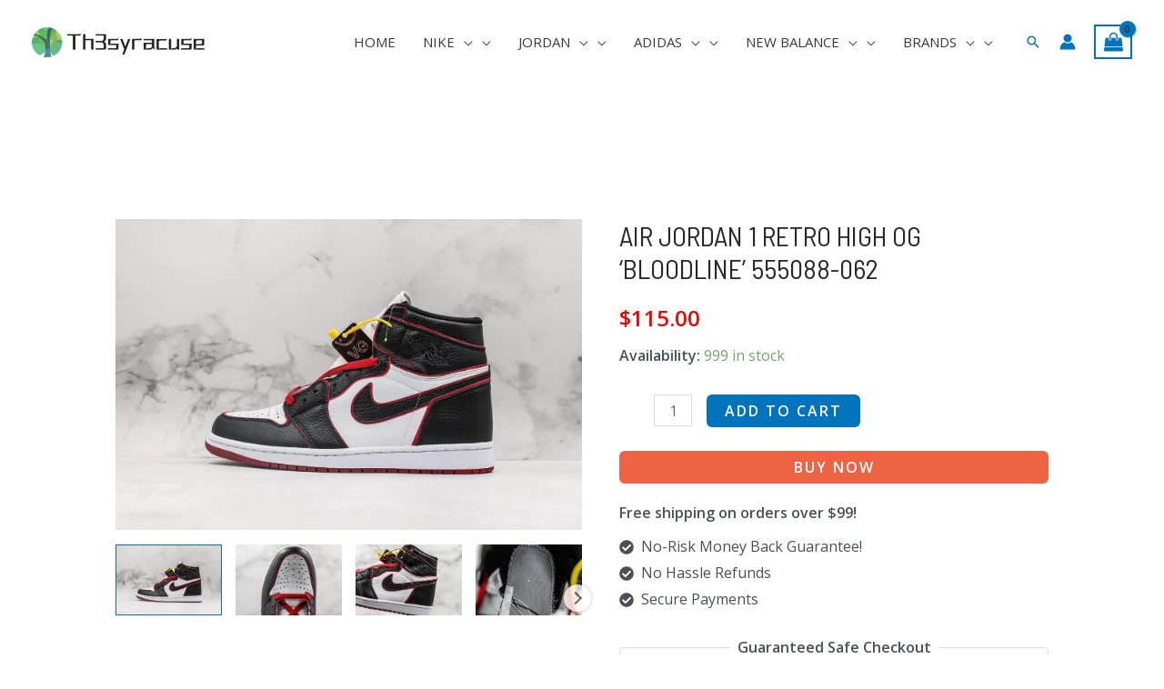

--- FILE ---
content_type: text/html; charset=UTF-8
request_url: https://www.th3syracuse.com/product/nsy191508082321664818/
body_size: 69007
content:
<!DOCTYPE html>
<html dir="ltr" lang="en-US" prefix="og: https://ogp.me/ns#">
<head>
<meta charset="UTF-8">
<meta name="viewport" content="width=device-width, initial-scale=1">
	 <link rel="profile" href="https://gmpg.org/xfn/11"> 
	 <title>Air Jordan 1 Retro High OG 'Bloodline' 555088-062 - Premium Basketball Sneakers</title><link rel="preload" href="https://www.th3syracuse.com/wp-content/uploads/2024/05/logo_TH3-2-190x33.png" as="image" imagesrcset="https://www.th3syracuse.com/wp-content/uploads/2024/05/logo_TH3-2-190x33.png 190w, https://www.th3syracuse.com/wp-content/uploads/2024/05/logo_TH3-2-300x53.png 300w, https://www.th3syracuse.com/wp-content/uploads/2024/05/logo_TH3-2-768x135.png 768w, https://www.th3syracuse.com/wp-content/uploads/2024/05/logo_TH3-2-600x106.png 600w, https://www.th3syracuse.com/wp-content/uploads/2024/05/logo_TH3-2-64x11.png 64w, https://www.th3syracuse.com/wp-content/uploads/2024/05/logo_TH3-2.png 853w" imagesizes="(max-width: 190px) 100vw, 190px" /><link rel="preload" href="https://www.th3syracuse.com/wp-content/uploads/catalog/data/2402/10/nsy191508082321664818/approval-air-jordan-1-retro-high-og-bloodline-555088-062-9910.jpg" as="image" /><link rel="preload" href="https://www.th3syracuse.com/wp-content/uploads/catalog/data/2402/10/nsy191508082321664818/not-expensive-air-jordan-1-retro-high-og-bloodline-555088-062-1188.jpg" as="image" /><link rel='preload' href='https://www.th3syracuse.com/wp-content/cache/perfmatters/www.th3syracuse.com/css/product.used.css?ver=1737105445' as='style' onload="this.rel='stylesheet';this.removeAttribute('onload');"><link rel="stylesheet" id="perfmatters-used-css" href="https://www.th3syracuse.com/wp-content/cache/perfmatters/www.th3syracuse.com/css/product.used.css?ver=1737105445" media="all" />

		<!-- All in One SEO Pro 4.5.3.1 - aioseo.com -->
		<meta name="description" content="Shop the Air Jordan 1 Retro High OG &#039;Bloodline&#039; sneakers. Featuring a classic design and iconic style, these sneakers are a must-have for sneakerheads." />
		<meta name="robots" content="max-image-preview:large" />
		<link rel="canonical" href="https://www.th3syracuse.com/product/nsy191508082321664818/" />
		<meta name="generator" content="All in One SEO Pro (AIOSEO) 4.5.3.1" />
		<meta property="og:locale" content="en_US" />
		<meta property="og:site_name" content="th3syracuse -" />
		<meta property="og:type" content="article" />
		<meta property="og:title" content="Air Jordan 1 Retro High OG &#039;Bloodline&#039; 555088-062 - Premium Basketball Sneakers" />
		<meta property="og:description" content="Shop the Air Jordan 1 Retro High OG &#039;Bloodline&#039; sneakers. Featuring a classic design and iconic style, these sneakers are a must-have for sneakerheads." />
		<meta property="og:url" content="https://www.th3syracuse.com/product/nsy191508082321664818/" />
		<meta property="og:image" content="https://cdn.th3syracuse.com/data/2402/10/nsy191508082321664818/approval-air-jordan-1-retro-high-og-bloodline-555088-062-9910.jpg" />
		<meta property="og:image:secure_url" content="https://cdn.th3syracuse.com/data/2402/10/nsy191508082321664818/approval-air-jordan-1-retro-high-og-bloodline-555088-062-9910.jpg" />
		<meta property="article:published_time" content="2024-02-10T12:18:56+00:00" />
		<meta property="article:modified_time" content="2024-02-10T12:18:56+00:00" />
		<meta name="twitter:card" content="summary" />
		<meta name="twitter:title" content="Air Jordan 1 Retro High OG &#039;Bloodline&#039; 555088-062 - Premium Basketball Sneakers" />
		<meta name="twitter:description" content="Shop the Air Jordan 1 Retro High OG &#039;Bloodline&#039; sneakers. Featuring a classic design and iconic style, these sneakers are a must-have for sneakerheads." />
		<meta name="twitter:image" content="https://cdn.th3syracuse.com/data/2402/10/nsy191508082321664818/approval-air-jordan-1-retro-high-og-bloodline-555088-062-9910.jpg" />
		<script type="application/ld+json" class="aioseo-schema">
			{"@context":"https:\/\/schema.org","@graph":[{"@type":"BreadcrumbList","@id":"https:\/\/www.th3syracuse.com\/product\/nsy191508082321664818\/#breadcrumblist","itemListElement":[{"@type":"ListItem","@id":"https:\/\/www.th3syracuse.com\/#listItem","position":1,"name":"Home","item":"https:\/\/www.th3syracuse.com\/","nextItem":"https:\/\/www.th3syracuse.com\/product\/nsy191508082321664818\/#listItem"},{"@type":"ListItem","@id":"https:\/\/www.th3syracuse.com\/product\/nsy191508082321664818\/#listItem","position":2,"name":"Air Jordan 1 Retro High OG 'Bloodline' 555088-062","previousItem":"https:\/\/www.th3syracuse.com\/#listItem"}]},{"@type":"Organization","@id":"https:\/\/www.th3syracuse.com\/#organization","name":"Custom Print Merch","url":"https:\/\/www.th3syracuse.com\/","logo":{"@type":"ImageObject","url":"https:\/\/www.th3syracuse.com\/wp-content\/uploads\/2024\/05\/logo_TH3-2.png","@id":"https:\/\/www.th3syracuse.com\/product\/nsy191508082321664818\/#organizationLogo","width":853,"height":150},"image":{"@id":"https:\/\/www.th3syracuse.com\/#organizationLogo"},"contactPoint":{"@type":"ContactPoint","telephone":"+12602301956","contactType":"Customer Support"}},{"@type":"Person","@id":"https:\/\/www.th3syracuse.com\/author\/xiezhongmaoyi\/#author","url":"https:\/\/www.th3syracuse.com\/author\/xiezhongmaoyi\/","name":"xiezhongmaoyi"},{"@type":"Product","@id":"https:\/\/www.th3syracuse.com\/product\/nsy191508082321664818\/#wooCommerceProduct","name":"Air Jordan 1 Retro High OG 'Bloodline' 555088-062","url":"https:\/\/www.th3syracuse.com\/product\/nsy191508082321664818\/","sku":"NSY191508082321664818","image":{"@type":"ImageObject","url":"https:\/\/www.th3syracuse.com\/wp-content\/uploads\/catalog\/data\/2402\/10\/nsy191508082321664818\/approval-air-jordan-1-retro-high-og-bloodline-555088-062-9910.jpg","@id":"https:\/\/www.th3syracuse.com\/product\/nsy191508082321664818\/#productImage"},"offers":{"@type":"Offer","url":"https:\/\/www.th3syracuse.com\/product\/nsy191508082321664818\/#wooCommerceOffer","priceCurrency":"USD","category":"Air Jordan 1 High","availability":"https:\/\/schema.org\/InStock","seller":{"@type":"Organization","@id":"https:\/\/www.th3syracuse.com\/#organization"},"price":115}},{"@type":"WebPage","@id":"https:\/\/www.th3syracuse.com\/product\/nsy191508082321664818\/#webpage","url":"https:\/\/www.th3syracuse.com\/product\/nsy191508082321664818\/","name":"Air Jordan 1 Retro High OG 'Bloodline' 555088-062 - Premium Basketball Sneakers","description":"Shop the Air Jordan 1 Retro High OG 'Bloodline' sneakers. Featuring a classic design and iconic style, these sneakers are a must-have for sneakerheads.","inLanguage":"en-US","isPartOf":{"@id":"https:\/\/www.th3syracuse.com\/#website"},"breadcrumb":{"@id":"https:\/\/www.th3syracuse.com\/product\/nsy191508082321664818\/#breadcrumblist"},"author":{"@id":"https:\/\/www.th3syracuse.com\/author\/xiezhongmaoyi\/#author"},"creator":{"@id":"https:\/\/www.th3syracuse.com\/author\/xiezhongmaoyi\/#author"},"image":{"@type":"ImageObject","url":"https:\/\/www.th3syracuse.com\/wp-content\/uploads\/catalog\/data\/2402\/10\/nsy191508082321664818\/approval-air-jordan-1-retro-high-og-bloodline-555088-062-9910.jpg","@id":"https:\/\/www.th3syracuse.com\/product\/nsy191508082321664818\/#mainImage"},"primaryImageOfPage":{"@id":"https:\/\/www.th3syracuse.com\/product\/nsy191508082321664818\/#mainImage"},"datePublished":"2024-02-10T12:18:56+00:00","dateModified":"2024-02-10T12:18:56+00:00"},{"@type":"WebSite","@id":"https:\/\/www.th3syracuse.com\/#website","url":"https:\/\/www.th3syracuse.com\/","name":"Custom Print Merch","alternateName":"Custom Print Merch","inLanguage":"en-US","publisher":{"@id":"https:\/\/www.th3syracuse.com\/#organization"}}]}
		</script>
		<!-- All in One SEO Pro -->



<link rel='dns-prefetch' href='//use.fontawesome.com'>
<link rel='dns-prefetch' href='//www.th3syracuse.com' />

<link rel='dns-prefetch' href='//use.fontawesome.com' />
<style id='wp-img-auto-sizes-contain-inline-css'>
img:is([sizes=auto i],[sizes^="auto," i]){contain-intrinsic-size:3000px 1500px}
/*# sourceURL=wp-img-auto-sizes-contain-inline-css */
</style>
<link rel='stylesheet' id='flexible-shipping-free-shipping-notice-block-integration-blocks-integration-frontend-css' data-pmdelayedstyle="https://www.th3syracuse.com/wp-content/plugins/flexible-shipping/assets/blocks/free-shipping-notice-block-integration/style-index.css?ver=1706254163" media='all' />
<link rel='stylesheet' id='flexible-shipping-free-shipping-notice-block-integration-blocks-integration-editor-css' data-pmdelayedstyle="https://www.th3syracuse.com/wp-content/plugins/flexible-shipping/assets/blocks/free-shipping-notice-block-integration/style-index.css?ver=1706254163" media='all' />
<link rel='stylesheet' id='astra-theme-css-css' data-pmdelayedstyle="https://www.th3syracuse.com/wp-content/themes/astra/assets/css/minified/frontend.min.css?ver=4.1.8" media='all' />
<style id='astra-theme-css-inline-css'>
.ast-no-sidebar .entry-content .alignfull {margin-left: calc( -50vw + 50%);margin-right: calc( -50vw + 50%);max-width: 100vw;width: 100vw;}.ast-no-sidebar .entry-content .alignwide {margin-left: calc(-41vw + 50%);margin-right: calc(-41vw + 50%);max-width: unset;width: unset;}.ast-no-sidebar .entry-content .alignfull .alignfull,.ast-no-sidebar .entry-content .alignfull .alignwide,.ast-no-sidebar .entry-content .alignwide .alignfull,.ast-no-sidebar .entry-content .alignwide .alignwide,.ast-no-sidebar .entry-content .wp-block-column .alignfull,.ast-no-sidebar .entry-content .wp-block-column .alignwide{width: 100%;margin-left: auto;margin-right: auto;}.wp-block-gallery,.blocks-gallery-grid {margin: 0;}.wp-block-separator {max-width: 100px;}.wp-block-separator.is-style-wide,.wp-block-separator.is-style-dots {max-width: none;}.entry-content .has-2-columns .wp-block-column:first-child {padding-right: 10px;}.entry-content .has-2-columns .wp-block-column:last-child {padding-left: 10px;}@media (max-width: 782px) {.entry-content .wp-block-columns .wp-block-column {flex-basis: 100%;}.entry-content .has-2-columns .wp-block-column:first-child {padding-right: 0;}.entry-content .has-2-columns .wp-block-column:last-child {padding-left: 0;}}body .entry-content .wp-block-latest-posts {margin-left: 0;}body .entry-content .wp-block-latest-posts li {list-style: none;}.ast-no-sidebar .ast-container .entry-content .wp-block-latest-posts {margin-left: 0;}.ast-header-break-point .entry-content .alignwide {margin-left: auto;margin-right: auto;}.entry-content .blocks-gallery-item img {margin-bottom: auto;}.wp-block-pullquote {border-top: 4px solid #555d66;border-bottom: 4px solid #555d66;color: #40464d;}:root{--ast-container-default-xlg-padding:6.67em;--ast-container-default-lg-padding:5.67em;--ast-container-default-slg-padding:4.34em;--ast-container-default-md-padding:3.34em;--ast-container-default-sm-padding:6.67em;--ast-container-default-xs-padding:2.4em;--ast-container-default-xxs-padding:1.4em;--ast-code-block-background:#EEEEEE;--ast-comment-inputs-background:#FAFAFA;}html{font-size:100%;}a,.page-title{color:var(--ast-global-color-0);}a:hover,a:focus{color:var(--ast-global-color-1);}body,button,input,select,textarea,.ast-button,.ast-custom-button{font-family:'Open Sans',sans-serif;font-weight:400;font-size:16px;font-size:1rem;}blockquote{color:var(--ast-global-color-3);}h1,.entry-content h1,.entry-content h1 a,h2,.entry-content h2,.entry-content h2 a,h3,.entry-content h3,.entry-content h3 a,h4,.entry-content h4,.entry-content h4 a,h5,.entry-content h5,.entry-content h5 a,h6,.entry-content h6,.entry-content h6 a,.site-title,.site-title a{font-family:'Barlow Semi Condensed',sans-serif;font-weight:400;}.site-title{font-size:35px;font-size:2.1875rem;display:none;}header .custom-logo-link img{max-width:190px;}.astra-logo-svg{width:190px;}.site-header .site-description{font-size:15px;font-size:0.9375rem;display:none;}.entry-title{font-size:30px;font-size:1.875rem;}h1,.entry-content h1,.entry-content h1 a{font-size:80px;font-size:5rem;font-weight:200;font-family:'Barlow Semi Condensed',sans-serif;text-transform:uppercase;}h2,.entry-content h2,.entry-content h2 a{font-size:42px;font-size:2.625rem;font-weight:400;font-family:'Barlow Semi Condensed',sans-serif;text-transform:uppercase;}h3,.entry-content h3,.entry-content h3 a{font-size:30px;font-size:1.875rem;font-weight:400;font-family:'Barlow Semi Condensed',sans-serif;line-height:1.35em;text-transform:capitalize;}h4,.entry-content h4,.entry-content h4 a{font-size:20px;font-size:1.25rem;font-weight:500;font-family:'Barlow Semi Condensed',sans-serif;}h5,.entry-content h5,.entry-content h5 a{font-size:18px;font-size:1.125rem;font-family:'Barlow Semi Condensed',sans-serif;}h6,.entry-content h6,.entry-content h6 a{font-size:15px;font-size:0.9375rem;font-family:'Barlow Semi Condensed',sans-serif;}::selection{background-color:var(--ast-global-color-0);color:#ffffff;}body,h1,.entry-title a,.entry-content h1,.entry-content h1 a,h2,.entry-content h2,.entry-content h2 a,h3,.entry-content h3,.entry-content h3 a,h4,.entry-content h4,.entry-content h4 a,h5,.entry-content h5,.entry-content h5 a,h6,.entry-content h6,.entry-content h6 a{color:var(--ast-global-color-3);}.tagcloud a:hover,.tagcloud a:focus,.tagcloud a.current-item{color:#ffffff;border-color:var(--ast-global-color-0);background-color:var(--ast-global-color-0);}input:focus,input[type="text"]:focus,input[type="email"]:focus,input[type="url"]:focus,input[type="password"]:focus,input[type="reset"]:focus,input[type="search"]:focus,textarea:focus{border-color:var(--ast-global-color-0);}input[type="radio"]:checked,input[type=reset],input[type="checkbox"]:checked,input[type="checkbox"]:hover:checked,input[type="checkbox"]:focus:checked,input[type=range]::-webkit-slider-thumb{border-color:var(--ast-global-color-0);background-color:var(--ast-global-color-0);box-shadow:none;}.site-footer a:hover + .post-count,.site-footer a:focus + .post-count{background:var(--ast-global-color-0);border-color:var(--ast-global-color-0);}.single .nav-links .nav-previous,.single .nav-links .nav-next{color:var(--ast-global-color-0);}.entry-meta,.entry-meta *{line-height:1.45;color:var(--ast-global-color-0);}.entry-meta a:hover,.entry-meta a:hover *,.entry-meta a:focus,.entry-meta a:focus *,.page-links > .page-link,.page-links .page-link:hover,.post-navigation a:hover{color:var(--ast-global-color-1);}#cat option,.secondary .calendar_wrap thead a,.secondary .calendar_wrap thead a:visited{color:var(--ast-global-color-0);}.secondary .calendar_wrap #today,.ast-progress-val span{background:var(--ast-global-color-0);}.secondary a:hover + .post-count,.secondary a:focus + .post-count{background:var(--ast-global-color-0);border-color:var(--ast-global-color-0);}.calendar_wrap #today > a{color:#ffffff;}.page-links .page-link,.single .post-navigation a{color:var(--ast-global-color-0);}.widget-title{font-size:22px;font-size:1.375rem;color:var(--ast-global-color-3);}.single .ast-author-details .author-title{color:var(--ast-global-color-1);}a:focus-visible,.ast-menu-toggle:focus-visible,.site .skip-link:focus-visible,.wp-block-loginout input:focus-visible,.wp-block-search.wp-block-search__button-inside .wp-block-search__inside-wrapper,.ast-header-navigation-arrow:focus-visible{outline-style:dotted;outline-color:inherit;outline-width:thin;border-color:transparent;}input:focus,input[type="text"]:focus,input[type="email"]:focus,input[type="url"]:focus,input[type="password"]:focus,input[type="reset"]:focus,input[type="search"]:focus,textarea:focus,.wp-block-search__input:focus,[data-section="section-header-mobile-trigger"] .ast-button-wrap .ast-mobile-menu-trigger-minimal:focus,.ast-mobile-popup-drawer.active .menu-toggle-close:focus,.woocommerce-ordering select.orderby:focus,#ast-scroll-top:focus,.woocommerce a.add_to_cart_button:focus,.woocommerce .button.single_add_to_cart_button:focus{border-style:dotted;border-color:inherit;border-width:thin;outline-color:transparent;}.site-logo-img img{ transition:all 0.2s linear;}@media (max-width:921px){#ast-desktop-header{display:none;}}@media (min-width:921px){#ast-mobile-header{display:none;}}.ast-site-header-cart .cart-container,.ast-edd-site-header-cart .ast-edd-cart-container {transition: all 0.2s linear;}.ast-site-header-cart .ast-woo-header-cart-info-wrap,.ast-edd-site-header-cart .ast-edd-header-cart-info-wrap {padding: 0 6px 0 2px;font-weight: 600;line-height: 2.7;display: inline-block;}.ast-site-header-cart i.astra-icon {font-size: 20px;font-size: 1.3em;font-style: normal;font-weight: normal;position: relative;padding: 0 2px;}.ast-site-header-cart i.astra-icon.no-cart-total:after,.ast-header-break-point.ast-header-custom-item-outside .ast-edd-header-cart-info-wrap,.ast-header-break-point.ast-header-custom-item-outside .ast-woo-header-cart-info-wrap {display: none;}.ast-site-header-cart.ast-menu-cart-fill i.astra-icon,.ast-edd-site-header-cart.ast-edd-menu-cart-fill span.astra-icon {font-size: 1.1em;}.astra-cart-drawer {position: fixed;display: block;visibility: hidden;overflow: auto;-webkit-overflow-scrolling: touch;z-index: 10000;background-color: var(--ast-global-color-5);transform: translate3d(0,0,0);opacity: 0;will-change: transform;transition: 0.25s ease;}.woocommerce-mini-cart {position: relative;}.woocommerce-mini-cart::before {content: "";transition: .3s;}.woocommerce-mini-cart.ajax-mini-cart-qty-loading::before {position: absolute;top: 0;left: 0;right: 0;width: 100%;height: 100%;z-index: 1;background-color: var(--ast-global-color-5);opacity: .5;}.astra-cart-drawer {width: 460px;height: 100%;left: 100%;top: 0px;opacity: 1;transform: translate3d(0%,0,0);}.astra-cart-drawer .astra-cart-drawer-header {position: absolute;width: 100%;text-align: left;text-transform: inherit;font-weight: 500;border-bottom: 1px solid var(--ast-border-color);padding: 1.34em;line-height: 1;z-index: 1;max-height: 3.5em;}.astra-cart-drawer .astra-cart-drawer-header .astra-cart-drawer-title {color: var(--ast-global-color-2);}.astra-cart-drawer .astra-cart-drawer-close .ast-close-svg {width: 22px;height: 22px;}.astra-cart-drawer .astra-cart-drawer-content,.astra-cart-drawer .astra-cart-drawer-content .widget_shopping_cart,.astra-cart-drawer .astra-cart-drawer-content .widget_shopping_cart_content {height: 100%;}.astra-cart-drawer .astra-cart-drawer-content {padding-top: 3.5em;}.astra-cart-drawer .ast-mini-cart-price-wrap .multiply-symbol{padding: 0 0.5em;}.astra-cart-drawer .astra-cart-drawer-content .woocommerce-mini-cart-item .ast-mini-cart-price-wrap {float: right;margin-top: 0.5em;max-width: 50%;}.astra-cart-drawer .astra-cart-drawer-content .woocommerce-mini-cart-item .variation {margin-top: 0.5em;margin-bottom: 0.5em;}.astra-cart-drawer .astra-cart-drawer-content .woocommerce-mini-cart-item .variation dt {font-weight: 500;}.astra-cart-drawer .astra-cart-drawer-content .widget_shopping_cart_content {display: flex;flex-direction: column;overflow: hidden;}.astra-cart-drawer .astra-cart-drawer-content .widget_shopping_cart_content ul li {min-height: 60px;}.woocommerce-js .astra-cart-drawer .astra-cart-drawer-content .woocommerce-mini-cart__total {display: flex;justify-content: space-between;padding: 0.7em 1.34em;margin-bottom: 0;}.woocommerce-js .astra-cart-drawer .astra-cart-drawer-content .woocommerce-mini-cart__total strong,.woocommerce-js .astra-cart-drawer .astra-cart-drawer-content .woocommerce-mini-cart__total .amount {width: 50%;}.astra-cart-drawer .astra-cart-drawer-content .woocommerce-mini-cart {padding: 1.3em;flex: 1;overflow: auto;}.astra-cart-drawer .astra-cart-drawer-content .woocommerce-mini-cart a.remove {width: 20px;height: 20px;line-height: 16px;}.astra-cart-drawer .astra-cart-drawer-content .woocommerce-mini-cart__total {padding: 1em 1.5em;margin: 0;text-align: center;}.astra-cart-drawer .astra-cart-drawer-content .woocommerce-mini-cart__buttons {padding: 1.34em;text-align: center;margin-bottom: 0;}.astra-cart-drawer .astra-cart-drawer-content .woocommerce-mini-cart__buttons .button.checkout {margin-right: 0;}.astra-cart-drawer .astra-cart-drawer-content .woocommerce-mini-cart__buttons a{width: 100%;}.woocommerce-js .astra-cart-drawer .astra-cart-drawer-content .woocommerce-mini-cart__buttons a:nth-last-child(1) {margin-bottom: 0;}.astra-cart-drawer .astra-cart-drawer-content .edd-cart-item {padding: .5em 2.6em .5em 1.5em;}.astra-cart-drawer .astra-cart-drawer-content .edd-cart-item .edd-remove-from-cart::after {width: 20px;height: 20px;line-height: 16px;}.astra-cart-drawer .astra-cart-drawer-content .edd-cart-number-of-items {padding: 1em 1.5em 1em 1.5em;margin-bottom: 0;text-align: center;}.astra-cart-drawer .astra-cart-drawer-content .edd_total {padding: .5em 1.5em;margin: 0;text-align: center;}.astra-cart-drawer .astra-cart-drawer-content .cart_item.edd_checkout {padding: 1em 1.5em 0;text-align: center;margin-top: 0;}.astra-cart-drawer .widget_shopping_cart_content > .woocommerce-mini-cart__empty-message {display: none;}.astra-cart-drawer .woocommerce-mini-cart__empty-message,.astra-cart-drawer .cart_item.empty {text-align: center;margin-top: 10px;}body.admin-bar .astra-cart-drawer {padding-top: 32px;}@media (max-width: 782px) {body.admin-bar .astra-cart-drawer {padding-top: 46px;}}.ast-mobile-cart-active body.ast-hfb-header {overflow: hidden;}.ast-mobile-cart-active .astra-mobile-cart-overlay {opacity: 1;cursor: pointer;visibility: visible;z-index: 999;}.ast-mini-cart-empty-wrap {display: flex;flex-wrap: wrap;height: 100%;align-items: flex-end;}.ast-mini-cart-empty-wrap > * {width: 100%;}.astra-cart-drawer-content .ast-mini-cart-empty {height: 100%;display: flex;flex-direction: column;justify-content: space-between;text-align: center;}.astra-cart-drawer-content .ast-mini-cart-empty .ast-mini-cart-message {display: flex;align-items: center;justify-content: center;height: 100%;padding: 1.34em;}@media (min-width: 546px) {.astra-cart-drawer .astra-cart-drawer-content.ast-large-view .woocommerce-mini-cart__buttons {display: flex;}.woocommerce-js .astra-cart-drawer .astra-cart-drawer-content.ast-large-view .woocommerce-mini-cart__buttons a,.woocommerce-js .astra-cart-drawer .astra-cart-drawer-content.ast-large-view .woocommerce-mini-cart__buttons a.checkout {margin-top: 0;margin-bottom: 0;}}.ast-site-header-cart i.astra-icon:after {content: attr(data-cart-total);position: absolute;font-family: 'Open Sans',sans-serif;font-style: normal;top: -10px;right: -12px;font-weight: bold;box-shadow: 1px 1px 3px 0px rgba(0,0,0,0.3);font-size: 11px;padding-left: 0px;padding-right: 2px;line-height: 17px;letter-spacing: -.5px;height: 18px;min-width: 18px;border-radius: 99px;text-align: center;z-index: 3;}li.woocommerce-custom-menu-item .ast-site-header-cart i.astra-icon:after,li.edd-custom-menu-item .ast-edd-site-header-cart span.astra-icon:after {padding-left: 2px;}.astra-cart-drawer .astra-cart-drawer-close {position: absolute;top: 0.5em;right: 0;border: none;margin: 0;padding: .6em 1em .4em;color: var(--ast-global-color-2);background-color: transparent;}.astra-mobile-cart-overlay {background-color: rgba(0,0,0,0.4);position: fixed;top: 0;right: 0;bottom: 0;left: 0;visibility: hidden;opacity: 0;transition: opacity 0.2s ease-in-out;}.astra-cart-drawer .astra-cart-drawer-content .edd-cart-item .edd-remove-from-cart {right: 1.2em;}.ast-header-break-point.ast-woocommerce-cart-menu.ast-hfb-header .ast-cart-menu-wrap,.ast-header-break-point.ast-hfb-header .ast-cart-menu-wrap,.ast-header-break-point .ast-edd-site-header-cart-wrap .ast-edd-cart-menu-wrap {width: auto;height: 2em;font-size: 1.4em;line-height: 2;vertical-align: middle;text-align: right;}.woocommerce-js .astra-cart-drawer .astra-cart-drawer-content .woocommerce-mini-cart__buttons .button:not(.checkout):not(.ast-continue-shopping) {margin-right: 10px;}.woocommerce-js .astra-cart-drawer .astra-cart-drawer-content .woocommerce-mini-cart__buttons .button:not(.checkout):not(.ast-continue-shopping),.ast-site-header-cart .widget_shopping_cart .buttons .button:not(.checkout),.ast-site-header-cart .ast-site-header-cart-data .ast-mini-cart-empty .woocommerce-mini-cart__buttons a.button {background-color: transparent;border-style: solid;border-width: 1px;border-color: var(--ast-global-color-0);color: var(--ast-global-color-0);}.woocommerce-js .astra-cart-drawer .astra-cart-drawer-content .woocommerce-mini-cart__buttons .button:not(.checkout):not(.ast-continue-shopping):hover,.ast-site-header-cart .widget_shopping_cart .buttons .button:not(.checkout):hover {border-color: var(--ast-global-color-1);color: var(--ast-global-color-1);}.woocommerce-js .astra-cart-drawer .astra-cart-drawer-content .woocommerce-mini-cart__buttons a.checkout {margin-left: 0;margin-top: 10px;border-style: solid;border-width: 2px;border-color: var(--ast-global-color-0);}.woocommerce-js .astra-cart-drawer .astra-cart-drawer-content .woocommerce-mini-cart__buttons a.checkout:hover {border-color: var(--ast-global-color-1);}.woocommerce-js .astra-cart-drawer .astra-cart-drawer-content .woocommerce-mini-cart__total strong{padding-right: .5em;text-align: left;font-weight: 500;}.woocommerce-js .astra-cart-drawer .astra-cart-drawer-content .woocommerce-mini-cart__total .amount{text-align: right;}.astra-cart-drawer.active {transform: translate3d(-100%,0,0);visibility: visible;}.ast-site-header-cart.ast-menu-cart-outline .ast-cart-menu-wrap,.ast-site-header-cart.ast-menu-cart-fill .ast-cart-menu-wrap,.ast-edd-site-header-cart.ast-edd-menu-cart-outline .ast-edd-cart-menu-wrap,.ast-edd-site-header-cart.ast-edd-menu-cart-fill .ast-edd-cart-menu-wrap {line-height: 1.8;}.ast-site-header-cart .cart-container *,.ast-edd-site-header-cart .ast-edd-cart-container * {transition: all 0s linear;}@media (max-width:921px){.astra-cart-drawer.active{width:80%;}}@media (max-width:544px){.astra-cart-drawer.active{width:100%;}}.wp-block-buttons.aligncenter{justify-content:center;}@media (max-width:782px){.entry-content .wp-block-columns .wp-block-column{margin-left:0px;}}.wp-block-image.aligncenter{margin-left:auto;margin-right:auto;}.wp-block-table.aligncenter{margin-left:auto;margin-right:auto;}@media (max-width:921px){.ast-separate-container #primary,.ast-separate-container #secondary{padding:1.5em 0;}#primary,#secondary{padding:1.5em 0;margin:0;}.ast-left-sidebar #content > .ast-container{display:flex;flex-direction:column-reverse;width:100%;}.ast-separate-container .ast-article-post,.ast-separate-container .ast-article-single{padding:1.5em 2.14em;}.ast-author-box img.avatar{margin:20px 0 0 0;}}@media (min-width:922px){.ast-separate-container.ast-right-sidebar #primary,.ast-separate-container.ast-left-sidebar #primary{border:0;}.search-no-results.ast-separate-container #primary{margin-bottom:4em;}}.elementor-button-wrapper .elementor-button{border-style:solid;text-decoration:none;border-top-width:0;border-right-width:0;border-left-width:0;border-bottom-width:0;}body .elementor-button.elementor-size-sm,body .elementor-button.elementor-size-xs,body .elementor-button.elementor-size-md,body .elementor-button.elementor-size-lg,body .elementor-button.elementor-size-xl,body .elementor-button{border-top-left-radius:6px;border-top-right-radius:6px;border-bottom-right-radius:6px;border-bottom-left-radius:6px;padding-top:20px;padding-right:36px;padding-bottom:20px;padding-left:36px;}.elementor-button-wrapper .elementor-button{border-color:var(--ast-global-color-0);background-color:var(--ast-global-color-0);}.elementor-button-wrapper .elementor-button:hover,.elementor-button-wrapper .elementor-button:focus{color:var(--ast-global-color-5);background-color:var(--ast-global-color-1);border-color:var(--ast-global-color-1);}.wp-block-button .wp-block-button__link ,.elementor-button-wrapper .elementor-button,.elementor-button-wrapper .elementor-button:visited{color:var(--ast-global-color-5);}.elementor-button-wrapper .elementor-button{font-weight:600;font-size:15px;font-size:0.9375rem;line-height:1em;text-transform:uppercase;letter-spacing:2px;}body .elementor-button.elementor-size-sm,body .elementor-button.elementor-size-xs,body .elementor-button.elementor-size-md,body .elementor-button.elementor-size-lg,body .elementor-button.elementor-size-xl,body .elementor-button{font-size:15px;font-size:0.9375rem;}.wp-block-button .wp-block-button__link:hover,.wp-block-button .wp-block-button__link:focus{color:var(--ast-global-color-5);background-color:var(--ast-global-color-1);border-color:var(--ast-global-color-1);}.elementor-widget-heading h3.elementor-heading-title{line-height:1.35em;}.wp-block-button .wp-block-button__link{border-top-width:0;border-right-width:0;border-left-width:0;border-bottom-width:0;border-color:var(--ast-global-color-0);background-color:var(--ast-global-color-0);color:var(--ast-global-color-5);font-family:inherit;font-weight:600;line-height:1em;text-transform:uppercase;letter-spacing:2px;font-size:15px;font-size:0.9375rem;border-top-left-radius:6px;border-top-right-radius:6px;border-bottom-right-radius:6px;border-bottom-left-radius:6px;padding-top:20px;padding-right:36px;padding-bottom:20px;padding-left:36px;}@media (max-width:921px){.wp-block-button .wp-block-button__link{font-size:14px;font-size:0.875rem;}}.menu-toggle,button,.ast-button,.ast-custom-button,.button,input#submit,input[type="button"],input[type="submit"],input[type="reset"]{border-style:solid;border-top-width:0;border-right-width:0;border-left-width:0;border-bottom-width:0;color:var(--ast-global-color-5);border-color:var(--ast-global-color-0);background-color:var(--ast-global-color-0);padding-top:20px;padding-right:36px;padding-bottom:20px;padding-left:36px;font-family:inherit;font-weight:600;font-size:15px;font-size:0.9375rem;line-height:1em;text-transform:uppercase;letter-spacing:2px;border-top-left-radius:6px;border-top-right-radius:6px;border-bottom-right-radius:6px;border-bottom-left-radius:6px;}button:focus,.menu-toggle:hover,button:hover,.ast-button:hover,.ast-custom-button:hover .button:hover,.ast-custom-button:hover ,input[type=reset]:hover,input[type=reset]:focus,input#submit:hover,input#submit:focus,input[type="button"]:hover,input[type="button"]:focus,input[type="submit"]:hover,input[type="submit"]:focus{color:var(--ast-global-color-5);background-color:var(--ast-global-color-1);border-color:var(--ast-global-color-1);}@media (max-width:921px){.menu-toggle,button,.ast-button,.ast-custom-button,.button,input#submit,input[type="button"],input[type="submit"],input[type="reset"]{font-size:14px;font-size:0.875rem;}}@media (max-width:921px){.menu-toggle,button,.ast-button,.button,input#submit,input[type="button"],input[type="submit"],input[type="reset"]{font-size:14px;font-size:0.875rem;}.ast-mobile-header-stack .main-header-bar .ast-search-menu-icon{display:inline-block;}.ast-header-break-point.ast-header-custom-item-outside .ast-mobile-header-stack .main-header-bar .ast-search-icon{margin:0;}.ast-comment-avatar-wrap img{max-width:2.5em;}.ast-separate-container .ast-comment-list li.depth-1{padding:1.5em 2.14em;}.ast-separate-container .comment-respond{padding:2em 2.14em;}.ast-comment-meta{padding:0 1.8888em 1.3333em;}}@media (min-width:544px){.ast-container{max-width:100%;}}@media (max-width:544px){.ast-separate-container .ast-article-post,.ast-separate-container .ast-article-single,.ast-separate-container .comments-title,.ast-separate-container .ast-archive-description{padding:1.5em 1em;}.ast-separate-container #content .ast-container{padding-left:0.54em;padding-right:0.54em;}.ast-separate-container .ast-comment-list li.depth-1{padding:1.5em 1em;margin-bottom:1.5em;}.ast-separate-container .ast-comment-list .bypostauthor{padding:.5em;}.ast-search-menu-icon.ast-dropdown-active .search-field{width:170px;}}@media (max-width:921px){.ast-header-break-point .ast-search-menu-icon.slide-search .search-form{right:0;}.ast-header-break-point .ast-mobile-header-stack .ast-search-menu-icon.slide-search .search-form{right:-1em;}}body,.ast-separate-container{background-color:var(--ast-global-color-5);;background-image:none;;}.ast-no-sidebar.ast-separate-container .entry-content .alignfull {margin-left: -6.67em;margin-right: -6.67em;width: auto;}@media (max-width: 1200px) {.ast-no-sidebar.ast-separate-container .entry-content .alignfull {margin-left: -2.4em;margin-right: -2.4em;}}@media (max-width: 768px) {.ast-no-sidebar.ast-separate-container .entry-content .alignfull {margin-left: -2.14em;margin-right: -2.14em;}}@media (max-width: 544px) {.ast-no-sidebar.ast-separate-container .entry-content .alignfull {margin-left: -1em;margin-right: -1em;}}.ast-no-sidebar.ast-separate-container .entry-content .alignwide {margin-left: -20px;margin-right: -20px;}.ast-no-sidebar.ast-separate-container .entry-content .wp-block-column .alignfull,.ast-no-sidebar.ast-separate-container .entry-content .wp-block-column .alignwide {margin-left: auto;margin-right: auto;width: 100%;}@media (max-width:921px){.site-title{display:none;}.site-header .site-description{display:none;}.entry-title{font-size:30px;}h1,.entry-content h1,.entry-content h1 a{font-size:64px;}h2,.entry-content h2,.entry-content h2 a{font-size:36px;}h3,.entry-content h3,.entry-content h3 a{font-size:26px;}.astra-logo-svg{width:175px;}header .custom-logo-link img,.ast-header-break-point .site-logo-img .custom-mobile-logo-link img{max-width:175px;}}@media (max-width:544px){.site-title{display:none;}.site-header .site-description{display:none;}.entry-title{font-size:30px;}h1,.entry-content h1,.entry-content h1 a{font-size:48px;}h2,.entry-content h2,.entry-content h2 a{font-size:30px;}h3,.entry-content h3,.entry-content h3 a{font-size:22px;}header .custom-logo-link img,.ast-header-break-point .site-branding img,.ast-header-break-point .custom-logo-link img{max-width:150px;}.astra-logo-svg{width:150px;}.ast-header-break-point .site-logo-img .custom-mobile-logo-link img{max-width:150px;}}@media (max-width:921px){html{font-size:91.2%;}}@media (max-width:544px){html{font-size:91.2%;}}@media (min-width:922px){.ast-container{max-width:1440px;}}@font-face {font-family: "Astra";src: url(https://www.th3syracuse.com/wp-content/themes/astra/assets/fonts/astra.woff) format("woff"),url(https://www.th3syracuse.com/wp-content/themes/astra/assets/fonts/astra.ttf) format("truetype"),url(https://www.th3syracuse.com/wp-content/themes/astra/assets/fonts/astra.svg#astra) format("svg");font-weight: normal;font-style: normal;font-display: fallback;}@media (min-width:922px){.main-header-menu .sub-menu .menu-item.ast-left-align-sub-menu:hover > .sub-menu,.main-header-menu .sub-menu .menu-item.ast-left-align-sub-menu.focus > .sub-menu{margin-left:-2px;}}.footer-widget-area[data-section^="section-fb-html-"] .ast-builder-html-element{text-align:center;}.astra-icon-down_arrow::after {content: "\e900";font-family: Astra;}.astra-icon-close::after {content: "\e5cd";font-family: Astra;}.astra-icon-drag_handle::after {content: "\e25d";font-family: Astra;}.astra-icon-format_align_justify::after {content: "\e235";font-family: Astra;}.astra-icon-menu::after {content: "\e5d2";font-family: Astra;}.astra-icon-reorder::after {content: "\e8fe";font-family: Astra;}.astra-icon-search::after {content: "\e8b6";font-family: Astra;}.astra-icon-zoom_in::after {content: "\e56b";font-family: Astra;}.astra-icon-check-circle::after {content: "\e901";font-family: Astra;}.astra-icon-shopping-cart::after {content: "\f07a";font-family: Astra;}.astra-icon-shopping-bag::after {content: "\f290";font-family: Astra;}.astra-icon-shopping-basket::after {content: "\f291";font-family: Astra;}.astra-icon-circle-o::after {content: "\e903";font-family: Astra;}.astra-icon-certificate::after {content: "\e902";font-family: Astra;}blockquote {padding: 1.2em;}:root .has-ast-global-color-0-color{color:var(--ast-global-color-0);}:root .has-ast-global-color-0-background-color{background-color:var(--ast-global-color-0);}:root .wp-block-button .has-ast-global-color-0-color{color:var(--ast-global-color-0);}:root .wp-block-button .has-ast-global-color-0-background-color{background-color:var(--ast-global-color-0);}:root .has-ast-global-color-1-color{color:var(--ast-global-color-1);}:root .has-ast-global-color-1-background-color{background-color:var(--ast-global-color-1);}:root .wp-block-button .has-ast-global-color-1-color{color:var(--ast-global-color-1);}:root .wp-block-button .has-ast-global-color-1-background-color{background-color:var(--ast-global-color-1);}:root .has-ast-global-color-2-color{color:var(--ast-global-color-2);}:root .has-ast-global-color-2-background-color{background-color:var(--ast-global-color-2);}:root .wp-block-button .has-ast-global-color-2-color{color:var(--ast-global-color-2);}:root .wp-block-button .has-ast-global-color-2-background-color{background-color:var(--ast-global-color-2);}:root .has-ast-global-color-3-color{color:var(--ast-global-color-3);}:root .has-ast-global-color-3-background-color{background-color:var(--ast-global-color-3);}:root .wp-block-button .has-ast-global-color-3-color{color:var(--ast-global-color-3);}:root .wp-block-button .has-ast-global-color-3-background-color{background-color:var(--ast-global-color-3);}:root .has-ast-global-color-4-color{color:var(--ast-global-color-4);}:root .has-ast-global-color-4-background-color{background-color:var(--ast-global-color-4);}:root .wp-block-button .has-ast-global-color-4-color{color:var(--ast-global-color-4);}:root .wp-block-button .has-ast-global-color-4-background-color{background-color:var(--ast-global-color-4);}:root .has-ast-global-color-5-color{color:var(--ast-global-color-5);}:root .has-ast-global-color-5-background-color{background-color:var(--ast-global-color-5);}:root .wp-block-button .has-ast-global-color-5-color{color:var(--ast-global-color-5);}:root .wp-block-button .has-ast-global-color-5-background-color{background-color:var(--ast-global-color-5);}:root .has-ast-global-color-6-color{color:var(--ast-global-color-6);}:root .has-ast-global-color-6-background-color{background-color:var(--ast-global-color-6);}:root .wp-block-button .has-ast-global-color-6-color{color:var(--ast-global-color-6);}:root .wp-block-button .has-ast-global-color-6-background-color{background-color:var(--ast-global-color-6);}:root .has-ast-global-color-7-color{color:var(--ast-global-color-7);}:root .has-ast-global-color-7-background-color{background-color:var(--ast-global-color-7);}:root .wp-block-button .has-ast-global-color-7-color{color:var(--ast-global-color-7);}:root .wp-block-button .has-ast-global-color-7-background-color{background-color:var(--ast-global-color-7);}:root .has-ast-global-color-8-color{color:var(--ast-global-color-8);}:root .has-ast-global-color-8-background-color{background-color:var(--ast-global-color-8);}:root .wp-block-button .has-ast-global-color-8-color{color:var(--ast-global-color-8);}:root .wp-block-button .has-ast-global-color-8-background-color{background-color:var(--ast-global-color-8);}:root{--ast-global-color-0:#0274be;--ast-global-color-1:#3a3a3a;--ast-global-color-2:#292929;--ast-global-color-3:#4B4F58;--ast-global-color-4:#f5f5f5;--ast-global-color-5:#ffffff;--ast-global-color-6:#333333;--ast-global-color-7:#424242;--ast-global-color-8:#000000;}:root {--ast-border-color : #dddddd;}.ast-archive-entry-banner {-js-display: flex;display: flex;flex-direction: column;justify-content: center;text-align: center;position: relative;background: #eeeeee;}.ast-archive-entry-banner[data-banner-width-type="custom"] {margin: 0 auto;width: 100%;}.ast-archive-entry-banner[data-banner-layout="layout-1"] {background: inherit;padding: 20px 0;text-align: left;}.ast-archive-entry-banner[data-post-type="product"]{text-align:center;justify-content:center;}.ast-archive-entry-banner[data-post-type="product"] .ast-container{width:100%;}.ast-archive-entry-banner[data-post-type="product"] .ast-container h1{font-size:40px;font-size:2.5rem;}.ast-page-builder-template .ast-archive-entry-banner[data-post-type="product"] .ast-container{max-width:100%;}.ast-narrow-container .ast-archive-entry-banner[data-post-type="product"] .ast-container{max-width:750px;}.ast-archive-entry-banner[data-post-type="product"] .ast-container > *:not(:last-child){margin-bottom:10px;}@media (min-width:922px){.ast-narrow-container .ast-archive-entry-banner[data-post-type="product"] .ast-container{max-width:750px;padding-left:0;padding-right:0;}}@media (max-width:921px){.ast-archive-entry-banner[data-post-type="product"]{text-align:center;}.ast-archive-entry-banner[data-post-type="product"] .ast-container{padding-left:0;padding-right:0;}}@media (max-width:544px){.ast-archive-entry-banner[data-post-type="product"]{text-align:center;}}.ast-breadcrumbs .trail-browse,.ast-breadcrumbs .trail-items,.ast-breadcrumbs .trail-items li{display:inline-block;margin:0;padding:0;border:none;background:inherit;text-indent:0;text-decoration:none;}.ast-breadcrumbs .trail-browse{font-size:inherit;font-style:inherit;font-weight:inherit;color:inherit;}.ast-breadcrumbs .trail-items{list-style:none;}.trail-items li::after{padding:0 0.3em;content:"\00bb";}.trail-items li:last-of-type::after{display:none;}h1,.entry-content h1,h2,.entry-content h2,h3,.entry-content h3,h4,.entry-content h4,h5,.entry-content h5,h6,.entry-content h6{color:var(--ast-global-color-2);}@media (max-width:921px){.ast-builder-grid-row-container.ast-builder-grid-row-tablet-3-firstrow .ast-builder-grid-row > *:first-child,.ast-builder-grid-row-container.ast-builder-grid-row-tablet-3-lastrow .ast-builder-grid-row > *:last-child{grid-column:1 / -1;}}@media (max-width:544px){.ast-builder-grid-row-container.ast-builder-grid-row-mobile-3-firstrow .ast-builder-grid-row > *:first-child,.ast-builder-grid-row-container.ast-builder-grid-row-mobile-3-lastrow .ast-builder-grid-row > *:last-child{grid-column:1 / -1;}}.ast-builder-layout-element[data-section="title_tagline"]{display:flex;}@media (max-width:921px){.ast-header-break-point .ast-builder-layout-element[data-section="title_tagline"]{display:flex;}}@media (max-width:544px){.ast-header-break-point .ast-builder-layout-element[data-section="title_tagline"]{display:flex;}}.ast-builder-menu-1{font-family:inherit;font-weight:400;text-transform:uppercase;}.ast-builder-menu-1 .menu-item > .menu-link{font-size:15px;font-size:0.9375rem;color:var(--ast-global-color-1);}.ast-builder-menu-1 .menu-item > .ast-menu-toggle{color:var(--ast-global-color-1);}.ast-builder-menu-1 .menu-item:hover > .menu-link,.ast-builder-menu-1 .inline-on-mobile .menu-item:hover > .ast-menu-toggle{color:var(--ast-global-color-0);}.ast-builder-menu-1 .menu-item:hover > .ast-menu-toggle{color:var(--ast-global-color-0);}.ast-builder-menu-1 .menu-item.current-menu-item > .menu-link,.ast-builder-menu-1 .inline-on-mobile .menu-item.current-menu-item > .ast-menu-toggle,.ast-builder-menu-1 .current-menu-ancestor > .menu-link{color:var(--ast-global-color-0);}.ast-builder-menu-1 .menu-item.current-menu-item > .ast-menu-toggle{color:var(--ast-global-color-0);}.ast-builder-menu-1 .sub-menu,.ast-builder-menu-1 .inline-on-mobile .sub-menu{border-top-width:1px;border-bottom-width:1px;border-right-width:1px;border-left-width:1px;border-color:#eaeaea;border-style:solid;}.ast-builder-menu-1 .main-header-menu > .menu-item > .sub-menu,.ast-builder-menu-1 .main-header-menu > .menu-item > .astra-full-megamenu-wrapper{margin-top:0;}.ast-desktop .ast-builder-menu-1 .main-header-menu > .menu-item > .sub-menu:before,.ast-desktop .ast-builder-menu-1 .main-header-menu > .menu-item > .astra-full-megamenu-wrapper:before{height:calc( 0px + 5px );}.ast-desktop .ast-builder-menu-1 .menu-item .sub-menu .menu-link{border-bottom-width:1px;border-color:#eaeaea;border-style:solid;}.ast-desktop .ast-builder-menu-1 .menu-item .sub-menu:last-child > .menu-item > .menu-link{border-bottom-width:1px;}.ast-desktop .ast-builder-menu-1 .menu-item:last-child > .menu-item > .menu-link{border-bottom-width:0;}@media (max-width:921px){.ast-builder-menu-1 .main-header-menu .menu-item > .menu-link{color:var(--ast-global-color-2);}.ast-builder-menu-1 .menu-item > .ast-menu-toggle{color:var(--ast-global-color-2);}.ast-builder-menu-1 .menu-item:hover > .menu-link,.ast-builder-menu-1 .inline-on-mobile .menu-item:hover > .ast-menu-toggle{color:var(--ast-global-color-0);background:var(--ast-global-color-5);}.ast-builder-menu-1 .menu-item:hover > .ast-menu-toggle{color:var(--ast-global-color-0);}.ast-builder-menu-1 .menu-item.current-menu-item > .menu-link,.ast-builder-menu-1 .inline-on-mobile .menu-item.current-menu-item > .ast-menu-toggle,.ast-builder-menu-1 .current-menu-ancestor > .menu-link,.ast-builder-menu-1 .current-menu-ancestor > .ast-menu-toggle{color:var(--ast-global-color-0);background:var(--ast-global-color-5);}.ast-builder-menu-1 .menu-item.current-menu-item > .ast-menu-toggle{color:var(--ast-global-color-0);}.ast-header-break-point .ast-builder-menu-1 .menu-item.menu-item-has-children > .ast-menu-toggle{top:0;}.ast-builder-menu-1 .inline-on-mobile .menu-item.menu-item-has-children > .ast-menu-toggle{right:-15px;}.ast-builder-menu-1 .menu-item-has-children > .menu-link:after{content:unset;}.ast-builder-menu-1 .main-header-menu > .menu-item > .sub-menu,.ast-builder-menu-1 .main-header-menu > .menu-item > .astra-full-megamenu-wrapper{margin-top:0;}.ast-builder-menu-1 .main-header-menu,.ast-builder-menu-1 .main-header-menu .sub-menu{background-color:var(--ast-global-color-4);;background-image:none;;}}@media (max-width:544px){.ast-header-break-point .ast-builder-menu-1 .menu-item.menu-item-has-children > .ast-menu-toggle{top:0;}.ast-builder-menu-1 .main-header-menu > .menu-item > .sub-menu,.ast-builder-menu-1 .main-header-menu > .menu-item > .astra-full-megamenu-wrapper{margin-top:0;}}.ast-builder-menu-1{display:flex;}@media (max-width:921px){.ast-header-break-point .ast-builder-menu-1{display:flex;}}@media (max-width:544px){.ast-header-break-point .ast-builder-menu-1{display:flex;}}.ast-builder-html-element img.alignnone{display:inline-block;}.ast-builder-html-element p:first-child{margin-top:0;}.ast-builder-html-element p:last-child{margin-bottom:0;}.ast-header-break-point .main-header-bar .ast-builder-html-element{line-height:1.85714285714286;}.ast-header-html-1 .ast-builder-html-element{font-size:15px;font-size:0.9375rem;}.ast-header-html-1{font-size:15px;font-size:0.9375rem;}.ast-header-html-1{display:flex;}@media (max-width:921px){.ast-header-break-point .ast-header-html-1{display:flex;}}@media (max-width:544px){.ast-header-break-point .ast-header-html-1{display:flex;}}.main-header-bar .main-header-bar-navigation .ast-search-icon {display: block;z-index: 4;position: relative;}.ast-search-icon .ast-icon {z-index: 4;}.ast-search-icon {z-index: 4;position: relative;line-height: normal;}.main-header-bar .ast-search-menu-icon .search-form {background-color: #ffffff;}.ast-search-menu-icon.ast-dropdown-active.slide-search .search-form {visibility: visible;opacity: 1;}.ast-search-menu-icon .search-form {border: 1px solid #e7e7e7;line-height: normal;padding: 0 3em 0 0;border-radius: 2px;display: inline-block;-webkit-backface-visibility: hidden;backface-visibility: hidden;position: relative;color: inherit;background-color: #fff;}.ast-search-menu-icon .astra-search-icon {-js-display: flex;display: flex;line-height: normal;}.ast-search-menu-icon .astra-search-icon:focus {outline: none;}.ast-search-menu-icon .search-field {border: none;background-color: transparent;transition: width .2s;border-radius: inherit;color: inherit;font-size: inherit;width: 0;color: #757575;}.ast-search-menu-icon .search-submit {display: none;background: none;border: none;font-size: 1.3em;color: #757575;}.ast-search-menu-icon.ast-dropdown-active {visibility: visible;opacity: 1;position: relative;}.ast-search-menu-icon.ast-dropdown-active .search-field {width: 235px;}.ast-header-search .ast-search-menu-icon.slide-search .search-form,.ast-header-search .ast-search-menu-icon.ast-inline-search .search-form {-js-display: flex;display: flex;align-items: center;}.ast-search-menu-icon.ast-inline-search .search-field {width : 100%;padding : 0.60em;padding-right : 5.5em;}.site-header-section-left .ast-search-menu-icon.slide-search .search-form {padding-left: 3em;padding-right: unset;left: -1em;right: unset;}.site-header-section-left .ast-search-menu-icon.slide-search .search-form .search-field {margin-right: unset;margin-left: 10px;}.ast-search-menu-icon.slide-search .search-form {-webkit-backface-visibility: visible;backface-visibility: visible;visibility: hidden;opacity: 0;transition: all .2s;position: absolute;z-index: 3;right: -1em;top: 50%;transform: translateY(-50%);}.ast-header-search .ast-search-menu-icon .search-form .search-field:-ms-input-placeholder,.ast-header-search .ast-search-menu-icon .search-form .search-field:-ms-input-placeholder{opacity:0.5;}.ast-header-search .ast-search-menu-icon.slide-search .search-form,.ast-header-search .ast-search-menu-icon.ast-inline-search .search-form{-js-display:flex;display:flex;align-items:center;}.ast-builder-layout-element.ast-header-search{height:auto;}.ast-header-search .astra-search-icon{color:var(--ast-global-color-0);font-size:18px;}.ast-header-search .search-field::placeholder,.ast-header-search .ast-icon{color:var(--ast-global-color-0);}.ast-header-search .ast-search-menu-icon.ast-dropdown-active .search-field{margin-right:8px;}@media (max-width:921px){.ast-header-search .astra-search-icon{font-size:18px;}.ast-header-search .ast-search-menu-icon.ast-dropdown-active .search-field{margin-right:8px;}}@media (max-width:544px){.ast-header-search .astra-search-icon{font-size:18px;}.ast-header-search .ast-search-menu-icon.ast-dropdown-active .search-field{margin-right:8px;}}.ast-header-search{display:flex;}@media (max-width:921px){.ast-header-break-point .ast-header-search{display:flex;}}@media (max-width:544px){.ast-header-break-point .ast-header-search{display:flex;}}.ast-header-account-type-icon{-js-display:inline-flex;display:inline-flex;align-self:center;vertical-align:middle;}.ast-header-account-type-avatar .avatar{display:inline;border-radius:100%;max-width:100%;}.as.site-header-focus-item.ast-header-account:hover > .customize-partial-edit-shortcut{opacity:0;}.site-header-focus-item.ast-header-account:hover > * > .customize-partial-edit-shortcut{opacity:1;}.ast-header-account-wrap .ast-header-account-type-icon .ahfb-svg-iconset svg path:not( .ast-hf-account-unfill ),.ast-header-account-wrap .ast-header-account-type-icon .ahfb-svg-iconset svg circle{fill:var(--ast-global-color-0);}.ast-mobile-popup-content .ast-header-account-wrap .ast-header-account-type-icon .ahfb-svg-iconset svg path:not( .ast-hf-account-unfill ),.ast-mobile-popup-content .ast-header-account-wrap .ast-header-account-type-icon .ahfb-svg-iconset svg circle{fill:var(--ast-global-color-0);}.ast-header-account-wrap .ast-header-account-type-icon .ahfb-svg-iconset svg{height:18px;width:18px;}.ast-header-account-wrap .ast-header-account-type-avatar .avatar{width:40px;}@media (max-width:921px){.ast-header-account-wrap .ast-header-account-type-icon .ahfb-svg-iconset svg{height:18px;width:18px;}.ast-header-account-wrap .ast-header-account-type-avatar .avatar{width:20px;}}@media (max-width:544px){.ast-header-account-wrap .ast-header-account-type-icon .ahfb-svg-iconset svg{height:18px;width:18px;}.ast-header-account-wrap .ast-header-account-type-avatar .avatar{width:20px;}}.ast-header-account-wrap{display:flex;}@media (max-width:921px){.ast-header-break-point .ast-header-account-wrap{display:flex;}}@media (max-width:544px){.ast-header-break-point .ast-header-account-wrap{display:flex;}}.ast-site-header-cart .ast-cart-menu-wrap,.ast-site-header-cart .ast-addon-cart-wrap{color:var(--ast-global-color-0);}.ast-site-header-cart .ast-cart-menu-wrap .count,.ast-site-header-cart .ast-cart-menu-wrap .count:after,.ast-site-header-cart .ast-addon-cart-wrap .count,.ast-site-header-cart .ast-addon-cart-wrap .ast-icon-shopping-cart:after{color:var(--ast-global-color-0);border-color:var(--ast-global-color-0);}.ast-site-header-cart .ast-addon-cart-wrap .ast-icon-shopping-cart:after{color:#ffffff;background-color:var(--ast-global-color-0);}.ast-site-header-cart .ast-woo-header-cart-info-wrap{color:var(--ast-global-color-0);}.ast-site-header-cart .ast-addon-cart-wrap i.astra-icon:after{color:#ffffff;background-color:var(--ast-global-color-0);}.ast-site-header-cart a.cart-container *{transition:none;}.ast-site-header-cart .ast-addon-cart-wrap i.astra-icon:after,.ast-theme-transparent-header .ast-site-header-cart .ast-addon-cart-wrap i.astra-icon:after{color:var(--ast-global-color-2);}.ast-desktop-cart-flyout.ast-site-header-cart:focus .widget_shopping_cart,.ast-desktop-cart-flyout.ast-site-header-cart:hover .widget_shopping_cart{opacity:0;visibility:hidden;}.ast-desktop .astra-cart-drawer{width:35%;}@media (max-width:921px){.astra-cart-drawer.active{width:50%;}}@media (max-width:544px){.astra-cart-drawer.active{width:80%;}}.ast-site-header-cart .ast-cart-menu-wrap,.ast-site-header-cart .ast-addon-cart-wrap{color:var(--ast-global-color-0);}.ast-menu-cart-outline .ast-cart-menu-wrap .count,.ast-menu-cart-outline .ast-addon-cart-wrap{color:var(--ast-global-color-0);}.ast-site-header-cart .ast-menu-cart-outline .ast-woo-header-cart-info-wrap{color:var(--ast-global-color-0);}.ast-site-header-cart .cart-container:hover .count,.ast-site-header-cart .cart-container:hover .count{color:#ffffff;}.ast-menu-cart-fill .ast-cart-menu-wrap .count,.ast-menu-cart-fill .ast-cart-menu-wrap,.ast-menu-cart-fill .ast-addon-cart-wrap .ast-woo-header-cart-info-wrap,.ast-menu-cart-fill .ast-addon-cart-wrap{background-color:var(--ast-global-color-0);color:#ffffff;}.ast-menu-cart-fill .ast-site-header-cart-li:hover .ast-cart-menu-wrap .count,.ast-menu-cart-fill .ast-site-header-cart-li:hover .ast-cart-menu-wrap,.ast-menu-cart-fill .ast-site-header-cart-li:hover .ast-addon-cart-wrap,.ast-menu-cart-fill .ast-site-header-cart-li:hover .ast-addon-cart-wrap .ast-woo-header-cart-info-wrap,.ast-menu-cart-fill .ast-site-header-cart-li:hover .ast-addon-cart-wrap i.astra-icon:after{color:#ffffff;}.ast-site-header-cart .ast-site-header-cart-li:hover .ast-addon-cart-wrap i.astra-icon:after{color:#ffffff;}.ast-site-header-cart.ast-menu-cart-fill .ast-site-header-cart-li:hover .astra-icon{color:#ffffff;}#ast-site-header-cart .widget_shopping_cart:before,#ast-site-header-cart .widget_shopping_cart:after{transition:all 0.3s ease;margin-left:0.5em;}.ast-header-woo-cart{display:flex;}@media (max-width:921px){.ast-header-break-point .ast-header-woo-cart{display:flex;}}@media (max-width:544px){.ast-header-break-point .ast-header-woo-cart{display:flex;}}.site-below-footer-wrap{padding-top:20px;padding-bottom:20px;}.site-below-footer-wrap[data-section="section-below-footer-builder"]{background-color:var(--ast-global-color-5);;background-image:none;;min-height:80px;border-style:solid;border-width:0px;border-top-width:1px;border-top-color:rgba(0,0,0,0.08);}.site-below-footer-wrap[data-section="section-below-footer-builder"] .ast-builder-grid-row{max-width:1400px;margin-left:auto;margin-right:auto;}.site-below-footer-wrap[data-section="section-below-footer-builder"] .ast-builder-grid-row,.site-below-footer-wrap[data-section="section-below-footer-builder"] .site-footer-section{align-items:flex-start;}.site-below-footer-wrap[data-section="section-below-footer-builder"].ast-footer-row-inline .site-footer-section{display:flex;margin-bottom:0;}.ast-builder-grid-row-3-equal .ast-builder-grid-row{grid-template-columns:repeat( 3,1fr );}@media (max-width:921px){.site-below-footer-wrap[data-section="section-below-footer-builder"].ast-footer-row-tablet-inline .site-footer-section{display:flex;margin-bottom:0;}.site-below-footer-wrap[data-section="section-below-footer-builder"].ast-footer-row-tablet-stack .site-footer-section{display:block;margin-bottom:10px;}.ast-builder-grid-row-container.ast-builder-grid-row-tablet-3-equal .ast-builder-grid-row{grid-template-columns:repeat( 3,1fr );}}@media (max-width:544px){.site-below-footer-wrap[data-section="section-below-footer-builder"].ast-footer-row-mobile-inline .site-footer-section{display:flex;margin-bottom:0;}.site-below-footer-wrap[data-section="section-below-footer-builder"].ast-footer-row-mobile-stack .site-footer-section{display:block;margin-bottom:10px;}.ast-builder-grid-row-container.ast-builder-grid-row-mobile-full .ast-builder-grid-row{grid-template-columns:1fr;}}@media (max-width:921px){.site-below-footer-wrap[data-section="section-below-footer-builder"]{padding-left:30px;padding-right:30px;}}.site-below-footer-wrap[data-section="section-below-footer-builder"]{display:grid;}@media (max-width:921px){.ast-header-break-point .site-below-footer-wrap[data-section="section-below-footer-builder"]{display:grid;}}@media (max-width:544px){.ast-header-break-point .site-below-footer-wrap[data-section="section-below-footer-builder"]{display:grid;}}.ast-builder-html-element img.alignnone{display:inline-block;}.ast-builder-html-element p:first-child{margin-top:0;}.ast-builder-html-element p:last-child{margin-bottom:0;}.ast-header-break-point .main-header-bar .ast-builder-html-element{line-height:1.85714285714286;}@media (max-width:921px){.footer-widget-area[data-section="section-fb-html-1"] .ast-builder-html-element{font-size:0.95em;}}@media (max-width:544px){.footer-widget-area[data-section="section-fb-html-1"] .ast-builder-html-element{font-size:0.9em;}}@media (max-width:921px){.footer-widget-area[data-section="section-fb-html-1"]{font-size:0.95em;}}@media (max-width:544px){.footer-widget-area[data-section="section-fb-html-1"]{font-size:0.9em;}}.footer-widget-area[data-section="section-fb-html-1"]{display:block;}@media (max-width:921px){.ast-header-break-point .footer-widget-area[data-section="section-fb-html-1"]{display:block;}}@media (max-width:544px){.ast-header-break-point .footer-widget-area[data-section="section-fb-html-1"]{display:block;}}.footer-widget-area[data-section="section-fb-html-1"] .ast-builder-html-element{text-align:right;}@media (max-width:921px){.footer-widget-area[data-section="section-fb-html-1"] .ast-builder-html-element{text-align:right;}}@media (max-width:544px){.footer-widget-area[data-section="section-fb-html-1"] .ast-builder-html-element{text-align:center;}}.ast-footer-copyright{text-align:left;}.ast-footer-copyright {color:var(--ast-global-color-3);}@media (max-width:921px){.ast-footer-copyright{text-align:left;}}@media (max-width:544px){.ast-footer-copyright{text-align:center;}}.ast-footer-copyright {font-size:0.95em;}@media (max-width:921px){.ast-footer-copyright {font-size:0.95em;}}@media (max-width:544px){.ast-footer-copyright {font-size:0.9em;}}.ast-footer-copyright.ast-builder-layout-element{display:flex;}@media (max-width:921px){.ast-header-break-point .ast-footer-copyright.ast-builder-layout-element{display:flex;}}@media (max-width:544px){.ast-header-break-point .ast-footer-copyright.ast-builder-layout-element{display:flex;}}.ast-builder-social-element:hover {color: #0274be;}.ast-social-stack-desktop .ast-builder-social-element,.ast-social-stack-tablet .ast-builder-social-element,.ast-social-stack-mobile .ast-builder-social-element {margin-top: 6px;margin-bottom: 6px;}.ast-social-color-type-official .ast-builder-social-element,.ast-social-color-type-official .social-item-label {color: var(--color);background-color: var(--background-color);}.header-social-inner-wrap.ast-social-color-type-official .ast-builder-social-element svg,.footer-social-inner-wrap.ast-social-color-type-official .ast-builder-social-element svg {fill: currentColor;}.social-show-label-true .ast-builder-social-element {width: auto;padding: 0 0.4em;}[data-section^="section-fb-social-icons-"] .footer-social-inner-wrap {text-align: center;}.ast-footer-social-wrap {width: 100%;}.ast-footer-social-wrap .ast-builder-social-element:first-child {margin-left: 0;}.ast-footer-social-wrap .ast-builder-social-element:last-child {margin-right: 0;}.ast-header-social-wrap .ast-builder-social-element:first-child {margin-left: 0;}.ast-header-social-wrap .ast-builder-social-element:last-child {margin-right: 0;}.ast-builder-social-element {line-height: 1;color: #3a3a3a;background: transparent;vertical-align: middle;transition: all 0.01s;margin-left: 6px;margin-right: 6px;justify-content: center;align-items: center;}.ast-builder-social-element {line-height: 1;color: #3a3a3a;background: transparent;vertical-align: middle;transition: all 0.01s;margin-left: 6px;margin-right: 6px;justify-content: center;align-items: center;}.ast-builder-social-element .social-item-label {padding-left: 6px;}.ast-footer-social-1-wrap .ast-builder-social-element{margin-left:14px;margin-right:14px;}.ast-footer-social-1-wrap .ast-builder-social-element svg{width:17px;height:17px;}.ast-footer-social-1-wrap .ast-social-color-type-custom svg{fill:var(--ast-global-color-0);}.ast-footer-social-1-wrap .ast-social-color-type-custom .ast-builder-social-element:hover{color:var(--ast-global-color-1);}.ast-footer-social-1-wrap .ast-social-color-type-custom .ast-builder-social-element:hover svg{fill:var(--ast-global-color-1);}.ast-footer-social-1-wrap .ast-social-color-type-custom .social-item-label{color:var(--ast-global-color-0);}.ast-footer-social-1-wrap .ast-builder-social-element:hover .social-item-label{color:var(--ast-global-color-1);}[data-section="section-fb-social-icons-1"] .footer-social-inner-wrap{text-align:center;}@media (max-width:921px){[data-section="section-fb-social-icons-1"] .footer-social-inner-wrap{text-align:center;}}@media (max-width:544px){[data-section="section-fb-social-icons-1"] .footer-social-inner-wrap{text-align:center;}}.ast-builder-layout-element[data-section="section-fb-social-icons-1"]{display:flex;}@media (max-width:921px){.ast-header-break-point .ast-builder-layout-element[data-section="section-fb-social-icons-1"]{display:flex;}}@media (max-width:544px){.ast-header-break-point .ast-builder-layout-element[data-section="section-fb-social-icons-1"]{display:flex;}}.site-footer{background-color:var(--ast-global-color-2);;background-image:none;;}.site-primary-footer-wrap{padding-top:45px;padding-bottom:45px;}.site-primary-footer-wrap[data-section="section-primary-footer-builder"]{background-color:;;background-image:none;;border-style:solid;border-width:0px;border-top-width:1px;border-top-color:rgba(0,0,0,0.08);}.site-primary-footer-wrap[data-section="section-primary-footer-builder"] .ast-builder-grid-row{max-width:1400px;margin-left:auto;margin-right:auto;}.site-primary-footer-wrap[data-section="section-primary-footer-builder"] .ast-builder-grid-row,.site-primary-footer-wrap[data-section="section-primary-footer-builder"] .site-footer-section{align-items:flex-start;}.site-primary-footer-wrap[data-section="section-primary-footer-builder"].ast-footer-row-inline .site-footer-section{display:flex;margin-bottom:0;}.ast-builder-grid-row-4-equal .ast-builder-grid-row{grid-template-columns:repeat( 4,1fr );}@media (max-width:921px){.site-primary-footer-wrap[data-section="section-primary-footer-builder"].ast-footer-row-tablet-inline .site-footer-section{display:flex;margin-bottom:0;}.site-primary-footer-wrap[data-section="section-primary-footer-builder"].ast-footer-row-tablet-stack .site-footer-section{display:block;margin-bottom:10px;}.ast-builder-grid-row-container.ast-builder-grid-row-tablet-4-equal .ast-builder-grid-row{grid-template-columns:repeat( 4,1fr );}}@media (max-width:544px){.site-primary-footer-wrap[data-section="section-primary-footer-builder"].ast-footer-row-mobile-inline .site-footer-section{display:flex;margin-bottom:0;}.site-primary-footer-wrap[data-section="section-primary-footer-builder"].ast-footer-row-mobile-stack .site-footer-section{display:block;margin-bottom:10px;}.ast-builder-grid-row-container.ast-builder-grid-row-mobile-full .ast-builder-grid-row{grid-template-columns:1fr;}}.site-primary-footer-wrap[data-section="section-primary-footer-builder"]{padding-top:90px;padding-bottom:90px;}@media (max-width:921px){.site-primary-footer-wrap[data-section="section-primary-footer-builder"]{padding-top:60px;padding-bottom:60px;padding-left:30px;padding-right:30px;}}.site-primary-footer-wrap[data-section="section-primary-footer-builder"]{display:grid;}@media (max-width:921px){.ast-header-break-point .site-primary-footer-wrap[data-section="section-primary-footer-builder"]{display:grid;}}@media (max-width:544px){.ast-header-break-point .site-primary-footer-wrap[data-section="section-primary-footer-builder"]{display:grid;}}.footer-widget-area[data-section="sidebar-widgets-footer-widget-1"] .footer-widget-area-inner{text-align:left;}@media (max-width:921px){.footer-widget-area[data-section="sidebar-widgets-footer-widget-1"] .footer-widget-area-inner{text-align:left;}}@media (max-width:544px){.footer-widget-area[data-section="sidebar-widgets-footer-widget-1"] .footer-widget-area-inner{text-align:left;}}.footer-widget-area[data-section="sidebar-widgets-footer-widget-2"] .footer-widget-area-inner{text-align:left;}@media (max-width:921px){.footer-widget-area[data-section="sidebar-widgets-footer-widget-2"] .footer-widget-area-inner{text-align:left;}}@media (max-width:544px){.footer-widget-area[data-section="sidebar-widgets-footer-widget-2"] .footer-widget-area-inner{text-align:left;}}.footer-widget-area[data-section="sidebar-widgets-footer-widget-3"] .footer-widget-area-inner{text-align:left;}@media (max-width:921px){.footer-widget-area[data-section="sidebar-widgets-footer-widget-3"] .footer-widget-area-inner{text-align:left;}}@media (max-width:544px){.footer-widget-area[data-section="sidebar-widgets-footer-widget-3"] .footer-widget-area-inner{text-align:left;}}.footer-widget-area[data-section="sidebar-widgets-footer-widget-4"] .footer-widget-area-inner{text-align:left;}@media (max-width:921px){.footer-widget-area[data-section="sidebar-widgets-footer-widget-4"] .footer-widget-area-inner{text-align:left;}}@media (max-width:544px){.footer-widget-area[data-section="sidebar-widgets-footer-widget-4"] .footer-widget-area-inner{text-align:left;}}.footer-widget-area[data-section="sidebar-widgets-footer-widget-1"] .footer-widget-area-inner a{color:var(--ast-global-color-5);}.footer-widget-area[data-section="sidebar-widgets-footer-widget-1"] .footer-widget-area-inner a:hover{color:var(--ast-global-color-4);}.footer-widget-area[data-section="sidebar-widgets-footer-widget-1"] .widget-title{color:var(--ast-global-color-4);}.footer-widget-area[data-section="sidebar-widgets-footer-widget-1"]{display:block;}@media (max-width:921px){.ast-header-break-point .footer-widget-area[data-section="sidebar-widgets-footer-widget-1"]{display:block;}}@media (max-width:544px){.ast-header-break-point .footer-widget-area[data-section="sidebar-widgets-footer-widget-1"]{display:block;}}.footer-widget-area[data-section="sidebar-widgets-footer-widget-2"] .footer-widget-area-inner a{color:var(--ast-global-color-5);}.footer-widget-area[data-section="sidebar-widgets-footer-widget-2"] .footer-widget-area-inner a:hover{color:var(--ast-global-color-4);}.footer-widget-area[data-section="sidebar-widgets-footer-widget-2"] .widget-title{color:var(--ast-global-color-4);}.footer-widget-area[data-section="sidebar-widgets-footer-widget-2"]{display:block;}@media (max-width:921px){.ast-header-break-point .footer-widget-area[data-section="sidebar-widgets-footer-widget-2"]{display:block;}}@media (max-width:544px){.ast-header-break-point .footer-widget-area[data-section="sidebar-widgets-footer-widget-2"]{display:block;}}.footer-widget-area[data-section="sidebar-widgets-footer-widget-3"] .footer-widget-area-inner a{color:var(--ast-global-color-5);}.footer-widget-area[data-section="sidebar-widgets-footer-widget-3"] .footer-widget-area-inner a:hover{color:var(--ast-global-color-4);}.footer-widget-area[data-section="sidebar-widgets-footer-widget-3"] .widget-title{color:var(--ast-global-color-4);}.footer-widget-area[data-section="sidebar-widgets-footer-widget-3"]{display:block;}@media (max-width:921px){.ast-header-break-point .footer-widget-area[data-section="sidebar-widgets-footer-widget-3"]{display:block;}}@media (max-width:544px){.ast-header-break-point .footer-widget-area[data-section="sidebar-widgets-footer-widget-3"]{display:block;}}.footer-widget-area[data-section="sidebar-widgets-footer-widget-4"] .footer-widget-area-inner a{color:var(--ast-global-color-5);}.footer-widget-area[data-section="sidebar-widgets-footer-widget-4"] .footer-widget-area-inner a:hover{color:var(--ast-global-color-4);}.footer-widget-area[data-section="sidebar-widgets-footer-widget-4"] .widget-title{color:var(--ast-global-color-4);}.footer-widget-area[data-section="sidebar-widgets-footer-widget-4"]{display:block;}@media (max-width:921px){.ast-header-break-point .footer-widget-area[data-section="sidebar-widgets-footer-widget-4"]{display:block;}}@media (max-width:544px){.ast-header-break-point .footer-widget-area[data-section="sidebar-widgets-footer-widget-4"]{display:block;}}.elementor-template-full-width .ast-container{display:block;}@media (max-width:544px){.elementor-element .elementor-wc-products .woocommerce[class*="columns-"] ul.products li.product{width:auto;margin:0;}.elementor-element .woocommerce .woocommerce-result-count{float:none;}}.ast-desktop .ast-mega-menu-enabled .ast-builder-menu-1 div:not( .astra-full-megamenu-wrapper) .sub-menu,.ast-builder-menu-1 .inline-on-mobile .sub-menu,.ast-desktop .ast-builder-menu-1 .astra-full-megamenu-wrapper,.ast-desktop .ast-builder-menu-1 .menu-item .sub-menu{box-shadow:0px 4px 10px -2px rgba(0,0,0,0.1);}.ast-desktop .ast-mobile-popup-drawer.active .ast-mobile-popup-inner{max-width:35%;}@media (max-width:921px){.ast-mobile-popup-drawer.active .ast-mobile-popup-inner{max-width:90%;}}@media (max-width:544px){.ast-mobile-popup-drawer.active .ast-mobile-popup-inner{max-width:80%;}}.ast-header-break-point .main-header-bar{border-bottom-width:0;}@media (min-width:922px){.main-header-bar{border-bottom-width:0;}}.ast-flex{-webkit-align-content:center;-ms-flex-line-pack:center;align-content:center;-webkit-box-align:center;-webkit-align-items:center;-moz-box-align:center;-ms-flex-align:center;align-items:center;}.main-header-bar{padding:1em 0;}.ast-site-identity{padding:0;}.header-main-layout-1 .ast-flex.main-header-container,.header-main-layout-3 .ast-flex.main-header-container{-webkit-align-content:center;-ms-flex-line-pack:center;align-content:center;-webkit-box-align:center;-webkit-align-items:center;-moz-box-align:center;-ms-flex-align:center;align-items:center;}.header-main-layout-1 .ast-flex.main-header-container,.header-main-layout-3 .ast-flex.main-header-container{-webkit-align-content:center;-ms-flex-line-pack:center;align-content:center;-webkit-box-align:center;-webkit-align-items:center;-moz-box-align:center;-ms-flex-align:center;align-items:center;}.main-header-menu .sub-menu .menu-item.menu-item-has-children > .menu-link:after{position:absolute;right:1em;top:50%;transform:translate(0,-50%) rotate(270deg);}.ast-header-break-point .main-header-bar .main-header-bar-navigation .page_item_has_children > .ast-menu-toggle::before,.ast-header-break-point .main-header-bar .main-header-bar-navigation .menu-item-has-children > .ast-menu-toggle::before,.ast-mobile-popup-drawer .main-header-bar-navigation .menu-item-has-children>.ast-menu-toggle::before,.ast-header-break-point .ast-mobile-header-wrap .main-header-bar-navigation .menu-item-has-children > .ast-menu-toggle::before{font-weight:bold;content:"\e900";font-family:Astra;text-decoration:inherit;display:inline-block;}.ast-header-break-point .main-navigation ul.sub-menu .menu-item .menu-link:before{content:"\e900";font-family:Astra;font-size:.65em;text-decoration:inherit;display:inline-block;transform:translate(0,-2px) rotateZ(270deg);margin-right:5px;}.widget_search .search-form:after{font-family:Astra;font-size:1.2em;font-weight:normal;content:"\e8b6";position:absolute;top:50%;right:15px;transform:translate(0,-50%);}.astra-search-icon::before{content:"\e8b6";font-family:Astra;font-style:normal;font-weight:normal;text-decoration:inherit;text-align:center;-webkit-font-smoothing:antialiased;-moz-osx-font-smoothing:grayscale;z-index:3;}.main-header-bar .main-header-bar-navigation .page_item_has_children > a:after,.main-header-bar .main-header-bar-navigation .menu-item-has-children > a:after,.menu-item-has-children .ast-header-navigation-arrow:after{content:"\e900";display:inline-block;font-family:Astra;font-size:.6rem;font-weight:bold;text-rendering:auto;-webkit-font-smoothing:antialiased;-moz-osx-font-smoothing:grayscale;margin-left:10px;line-height:normal;}.menu-item-has-children .sub-menu .ast-header-navigation-arrow:after{margin-left:0;}.ast-mobile-popup-drawer .main-header-bar-navigation .ast-submenu-expanded>.ast-menu-toggle::before{transform:rotateX(180deg);}.ast-header-break-point .main-header-bar-navigation .menu-item-has-children > .menu-link:after{display:none;}.ast-separate-container .blog-layout-1,.ast-separate-container .blog-layout-2,.ast-separate-container .blog-layout-3{background-color:transparent;background-image:none;}.ast-separate-container .ast-article-post{background-color:var(--ast-global-color-5);;background-image:none;;}.ast-separate-container .ast-article-single:not(.ast-related-post),.ast-separate-container .comments-area .comment-respond,.ast-separate-container .comments-area .ast-comment-list li,.ast-separate-container .ast-woocommerce-container,.ast-separate-container .error-404,.ast-separate-container .no-results,.single.ast-separate-container.ast-author-meta,.ast-separate-container .related-posts-title-wrapper,.ast-separate-container.ast-two-container #secondary .widget,.ast-separate-container .comments-count-wrapper,.ast-box-layout.ast-plain-container .site-content,.ast-padded-layout.ast-plain-container .site-content,.ast-separate-container .comments-area .comments-title,.ast-narrow-container .site-content{background-color:var(--ast-global-color-5);;background-image:none;;}#ast-scroll-top {display: none;position: fixed;text-align: center;cursor: pointer;z-index: 99;width: 2.1em;height: 2.1em;line-height: 2.1;color: #ffffff;border-radius: 2px;content: "";outline: inherit;}@media (min-width: 769px) {#ast-scroll-top {content: "769";}}#ast-scroll-top .ast-icon.icon-arrow svg {margin-left: 0px;vertical-align: middle;transform: translate(0,-20%) rotate(180deg);width: 1.6em;}.ast-scroll-to-top-right {right: 30px;bottom: 30px;}.ast-scroll-to-top-left {left: 30px;bottom: 30px;}#ast-scroll-top{background-color:var(--ast-global-color-0);font-size:15px;font-size:0.9375rem;}.ast-scroll-top-icon::before{content:"\e900";font-family:Astra;text-decoration:inherit;}.ast-scroll-top-icon{transform:rotate(180deg);}@media (max-width:921px){#ast-scroll-top .ast-icon.icon-arrow svg{width:1em;}}.ast-off-canvas-active body.ast-main-header-nav-open {overflow: hidden;}.ast-mobile-popup-drawer .ast-mobile-popup-overlay {background-color: rgba(0,0,0,0.4);position: fixed;top: 0;right: 0;bottom: 0;left: 0;visibility: hidden;opacity: 0;transition: opacity 0.2s ease-in-out;}.ast-mobile-popup-drawer .ast-mobile-popup-header {-js-display: flex;display: flex;justify-content: flex-end;min-height: calc( 1.2em + 24px);}.ast-mobile-popup-drawer .ast-mobile-popup-header .menu-toggle-close {background: transparent;border: 0;font-size: 24px;line-height: 1;padding: .6em;color: inherit;-js-display: flex;display: flex;box-shadow: none;}.ast-mobile-popup-drawer .ast-mobile-popup-header .menu-toggle-close:focus {outline: thin dotted;}.ast-mobile-popup-drawer.ast-mobile-popup-full-width .ast-mobile-popup-inner {max-width: none;transition: transform 0s ease-in,opacity 0.2s ease-in;}.ast-mobile-popup-drawer.active {left: 0;opacity: 1;right: 0;z-index: 100000;transition: opacity 0.25s ease-out;}.ast-mobile-popup-drawer.active .ast-mobile-popup-overlay {opacity: 1;cursor: pointer;visibility: visible;}body.admin-bar .ast-mobile-popup-drawer,body.admin-bar .ast-mobile-popup-drawer .ast-mobile-popup-inner {top: 32px;}body.admin-bar.ast-primary-sticky-header-active .ast-mobile-popup-drawer,body.admin-bar.ast-primary-sticky-header-active .ast-mobile-popup-drawer .ast-mobile-popup-inner{top: 0px;}@media (max-width: 782px) {body.admin-bar .ast-mobile-popup-drawer,body.admin-bar .ast-mobile-popup-drawer .ast-mobile-popup-inner {top: 46px;}}.ast-mobile-popup-content > *,.ast-desktop-popup-content > *{padding: 10px 0;height: auto;}.ast-mobile-popup-content > *:first-child,.ast-desktop-popup-content > *:first-child{padding-top: 10px;}.ast-mobile-popup-content > .ast-builder-menu,.ast-desktop-popup-content > .ast-builder-menu{padding-top: 0;}.ast-mobile-popup-content > *:last-child,.ast-desktop-popup-content > *:last-child {padding-bottom: 0;}.ast-mobile-popup-drawer .ast-mobile-popup-content .ast-search-icon,.ast-mobile-popup-drawer .main-header-bar-navigation .menu-item-has-children .sub-menu,.ast-mobile-popup-drawer .ast-desktop-popup-content .ast-search-icon {display: none;}.ast-mobile-popup-drawer .ast-mobile-popup-content .ast-search-menu-icon.ast-inline-search label,.ast-mobile-popup-drawer .ast-desktop-popup-content .ast-search-menu-icon.ast-inline-search label {width: 100%;}.ast-mobile-popup-content .ast-builder-menu-mobile .main-header-menu,.ast-mobile-popup-content .ast-builder-menu-mobile .main-header-menu .sub-menu {background-color: transparent;}.ast-mobile-popup-content .ast-icon svg {height: .85em;width: .95em;margin-top: 15px;}.ast-mobile-popup-content .ast-icon.icon-search svg {margin-top: 0;}.ast-desktop .ast-desktop-popup-content .astra-menu-animation-slide-up > .menu-item > .sub-menu,.ast-desktop .ast-desktop-popup-content .astra-menu-animation-slide-up > .menu-item .menu-item > .sub-menu,.ast-desktop .ast-desktop-popup-content .astra-menu-animation-slide-down > .menu-item > .sub-menu,.ast-desktop .ast-desktop-popup-content .astra-menu-animation-slide-down > .menu-item .menu-item > .sub-menu,.ast-desktop .ast-desktop-popup-content .astra-menu-animation-fade > .menu-item > .sub-menu,.ast-mobile-popup-drawer.show,.ast-desktop .ast-desktop-popup-content .astra-menu-animation-fade > .menu-item .menu-item > .sub-menu{opacity: 1;visibility: visible;}.ast-mobile-popup-drawer {position: fixed;top: 0;bottom: 0;left: -99999rem;right: 99999rem;transition: opacity 0.25s ease-in,left 0s 0.25s,right 0s 0.25s;opacity: 0;}.ast-mobile-popup-drawer .ast-mobile-popup-inner {width: 100%;transform: translateX(100%);max-width: 90%;right: 0;top: 0;background: #fafafa;color: #3a3a3a;bottom: 0;opacity: 0;position: fixed;box-shadow: 0 0 2rem 0 rgba(0,0,0,0.1);-js-display: flex;display: flex;flex-direction: column;transition: transform 0.2s ease-in,opacity 0.2s ease-in;overflow-y:auto;overflow-x:hidden;}.ast-mobile-popup-drawer.ast-mobile-popup-left .ast-mobile-popup-inner {transform: translateX(-100%);right: auto;left: 0;}.ast-hfb-header.ast-default-menu-enable.ast-header-break-point .ast-mobile-popup-drawer .main-header-bar-navigation ul .menu-item .sub-menu .menu-link {padding-left: 30px;}.ast-hfb-header.ast-default-menu-enable.ast-header-break-point .ast-mobile-popup-drawer .main-header-bar-navigation .sub-menu .menu-item .menu-item .menu-link {padding-left: 40px;}.ast-mobile-popup-drawer .main-header-bar-navigation .menu-item-has-children > .ast-menu-toggle {right: calc( 20px - 0.907em);}.ast-mobile-popup-drawer.content-align-flex-end .main-header-bar-navigation .menu-item-has-children > .ast-menu-toggle {left: calc( 20px - 0.907em);}.ast-mobile-popup-drawer .ast-mobile-popup-content .ast-search-menu-icon,.ast-mobile-popup-drawer .ast-mobile-popup-content .ast-search-menu-icon.slide-search,.ast-mobile-popup-drawer .ast-desktop-popup-content .ast-search-menu-icon,.ast-mobile-popup-drawer .ast-desktop-popup-content .ast-search-menu-icon.slide-search {width: 100%;position: relative;display: block;right: auto;transform: none;}.ast-mobile-popup-drawer .ast-mobile-popup-content .ast-search-menu-icon.slide-search .search-form,.ast-mobile-popup-drawer .ast-mobile-popup-content .ast-search-menu-icon .search-form,.ast-mobile-popup-drawer .ast-desktop-popup-content .ast-search-menu-icon.slide-search .search-form,.ast-mobile-popup-drawer .ast-desktop-popup-content .ast-search-menu-icon .search-form {right: 0;visibility: visible;opacity: 1;position: relative;top: auto;transform: none;padding: 0;display: block;overflow: hidden;}.ast-mobile-popup-drawer .ast-mobile-popup-content .ast-search-menu-icon.ast-inline-search .search-field,.ast-mobile-popup-drawer .ast-mobile-popup-content .ast-search-menu-icon .search-field,.ast-mobile-popup-drawer .ast-desktop-popup-content .ast-search-menu-icon.ast-inline-search .search-field,.ast-mobile-popup-drawer .ast-desktop-popup-content .ast-search-menu-icon .search-field {width: 100%;padding-right: 5.5em;}.ast-mobile-popup-drawer .ast-mobile-popup-content .ast-search-menu-icon .search-submit,.ast-mobile-popup-drawer .ast-desktop-popup-content .ast-search-menu-icon .search-submit {display: block;position: absolute;height: 100%;top: 0;right: 0;padding: 0 1em;border-radius: 0;}.ast-mobile-popup-drawer.active .ast-mobile-popup-inner {opacity: 1;visibility: visible;transform: translateX(0%);}.ast-mobile-popup-drawer.active .ast-mobile-popup-inner{background-color:#ffffff;;}.ast-mobile-header-wrap .ast-mobile-header-content,.ast-desktop-header-content{background-color:#ffffff;;}.ast-mobile-popup-content > *,.ast-mobile-header-content > *,.ast-desktop-popup-content > *,.ast-desktop-header-content > *{padding-top:0;padding-bottom:0;}.content-align-flex-start .ast-builder-layout-element{justify-content:flex-start;}.content-align-flex-start .main-header-menu{text-align:left;}.ast-mobile-popup-drawer.active .menu-toggle-close{color:#3a3a3a;}.ast-mobile-header-wrap .ast-primary-header-bar,.ast-primary-header-bar .site-primary-header-wrap{min-height:60px;}.ast-desktop .ast-primary-header-bar .main-header-menu > .menu-item{line-height:60px;}.ast-desktop .ast-primary-header-bar .ast-header-woo-cart,.ast-desktop .ast-primary-header-bar .ast-header-edd-cart{line-height:60px;min-height:60px;}.woocommerce .ast-site-header-cart,.ast-site-header-cart{display:flex;flex-wrap:wrap;align-items:center;}#masthead .ast-container,.site-header-focus-item + .ast-breadcrumbs-wrapper{max-width:100%;padding-left:35px;padding-right:35px;}@media (max-width:921px){#masthead .ast-mobile-header-wrap .ast-primary-header-bar,#masthead .ast-mobile-header-wrap .ast-below-header-bar{padding-left:20px;padding-right:20px;}}.ast-header-break-point .ast-primary-header-bar{border-bottom-width:0;border-bottom-style:solid;}@media (min-width:922px){.ast-primary-header-bar{border-bottom-width:0;border-bottom-style:solid;}}.ast-primary-header-bar{background-color:var(--ast-global-color-5);;background-image:none;;}.ast-primary-header-bar{display:block;}@media (max-width:921px){.ast-header-break-point .ast-primary-header-bar{display:grid;}}@media (max-width:544px){.ast-header-break-point .ast-primary-header-bar{display:grid;}}[data-section="section-header-mobile-trigger"] .ast-button-wrap .ast-mobile-menu-trigger-fill{color:var(--ast-global-color-4);border:none;background:var(--ast-global-color-0);border-top-left-radius:2px;border-top-right-radius:2px;border-bottom-right-radius:2px;border-bottom-left-radius:2px;}[data-section="section-header-mobile-trigger"] .ast-button-wrap .mobile-menu-toggle-icon .ast-mobile-svg{width:20px;height:20px;fill:var(--ast-global-color-4);}[data-section="section-header-mobile-trigger"] .ast-button-wrap .mobile-menu-wrap .mobile-menu{color:var(--ast-global-color-4);}:root{--e-global-color-astglobalcolor0:#0274be;--e-global-color-astglobalcolor1:#3a3a3a;--e-global-color-astglobalcolor2:#292929;--e-global-color-astglobalcolor3:#4B4F58;--e-global-color-astglobalcolor4:#f5f5f5;--e-global-color-astglobalcolor5:#ffffff;--e-global-color-astglobalcolor6:#333333;--e-global-color-astglobalcolor7:#424242;--e-global-color-astglobalcolor8:#000000;}.comment-reply-title{font-size:26px;font-size:1.625rem;}.ast-comment-meta{line-height:1.666666667;color:var(--ast-global-color-0);font-size:13px;font-size:0.8125rem;}.ast-comment-list #cancel-comment-reply-link{font-size:16px;font-size:1rem;}.comments-count-wrapper {padding: 2em 0;}.comments-count-wrapper .comments-title {font-weight: normal;word-wrap: break-word;}.ast-comment-list {margin: 0;word-wrap: break-word;padding-bottom: 0.5em;list-style: none;}.ast-comment-list li {list-style: none;}.ast-comment-list li.depth-1 .ast-comment,.ast-comment-list li.depth-2 .ast-comment {border-bottom: 1px solid #eeeeee;}.ast-comment-list .comment-respond {padding: 1em 0;border-bottom: 1px solid #eeeeee;}.ast-comment-list .comment-respond .comment-reply-title {margin-top: 0;padding-top: 0;}.ast-comment-list .comment-respond p {margin-bottom: .5em;}.ast-comment-list .ast-comment-edit-reply-wrap {-js-display: flex;display: flex;justify-content: flex-end;}.ast-comment-list .ast-edit-link {flex: 1;}.ast-comment-list .comment-awaiting-moderation {margin-bottom: 0;}.ast-comment {padding: 1em 0 ;}.ast-comment-avatar-wrap img {border-radius: 50%;}.ast-comment-content {clear: both;}.ast-comment-cite-wrap {text-align: left;}.ast-comment-cite-wrap cite {font-style: normal;}.comment-reply-title {padding-top: 1em;font-weight: normal;line-height: 1.65;}.ast-comment-meta {margin-bottom: 0.5em;}.comments-area {border-top: 1px solid #eeeeee;margin-top: 2em;}.comments-area .comment-form-comment {width: 100%;border: none;margin: 0;padding: 0;}.comments-area .comment-notes,.comments-area .comment-textarea,.comments-area .form-allowed-tags {margin-bottom: 1.5em;}.comments-area .form-submit {margin-bottom: 0;}.comments-area textarea#comment,.comments-area .ast-comment-formwrap input[type="text"] {width: 100%;border-radius: 0;vertical-align: middle;margin-bottom: 10px;}.comments-area .no-comments {margin-top: 0.5em;margin-bottom: 0.5em;}.comments-area p.logged-in-as {margin-bottom: 1em;}.ast-separate-container .comments-count-wrapper {background-color: #fff;padding: 2em 6.67em 0;}@media (max-width: 1200px) {.ast-separate-container .comments-count-wrapper {padding: 2em 3.34em;}}.ast-separate-container .comments-area {border-top: 0;}.ast-separate-container .ast-comment-list {padding-bottom: 0;}.ast-separate-container .ast-comment-list li {background-color: #fff;}.ast-separate-container .ast-comment-list li.depth-1 .children li {padding-bottom: 0;padding-top: 0;margin-bottom: 0;}.ast-separate-container .ast-comment-list li.depth-1 .ast-comment,.ast-separate-container .ast-comment-list li.depth-2 .ast-comment {border-bottom: 0;}.ast-separate-container .ast-comment-list .comment-respond {padding-top: 0;padding-bottom: 1em;background-color: transparent;}.ast-separate-container .ast-comment-list .pingback p {margin-bottom: 0;}.ast-separate-container .ast-comment-list .bypostauthor {padding: 2em;margin-bottom: 1em;}.ast-separate-container .ast-comment-list .bypostauthor li {background: transparent;margin-bottom: 0;padding: 0 0 0 2em;}.ast-separate-container .comment-reply-title {padding-top: 0;}.comment-content a {word-wrap: break-word;}.comment-form-legend {margin-bottom: unset;padding: 0 0.5em;}.ast-separate-container .ast-comment-list li.depth-1 {padding: 4em 6.67em;margin-bottom: 2em;}@media (max-width: 1200px) {.ast-separate-container .ast-comment-list li.depth-1 {padding: 3em 3.34em;}}.ast-separate-container .comment-respond {background-color: #fff;padding: 4em 6.67em;border-bottom: 0;}@media (max-width: 1200px) {.ast-separate-container .comment-respond {padding: 3em 2.34em;}}.ast-comment-list .children {margin-left: 2em;}@media (max-width: 992px) {.ast-comment-list .children {margin-left: 1em;}}.ast-comment-list #cancel-comment-reply-link {white-space: nowrap;font-size: 15px;font-size: 1rem;margin-left: 1em;}.ast-comment-avatar-wrap {float: left;clear: right;margin-right: 1.33333em;}.ast-comment-meta-wrap {float: left;clear: right;padding: 0 0 1.33333em;}.ast-comment-time .timendate,.ast-comment-time .reply {margin-right: 0.5em;}.comments-area #wp-comment-cookies-consent {margin-right: 10px;}.ast-page-builder-template .comments-area {padding-left: 20px;padding-right: 20px;margin-top: 0;margin-bottom: 2em;}.ast-separate-container .ast-comment-list .bypostauthor .bypostauthor {background: transparent;margin-bottom: 0;padding-right: 0;padding-bottom: 0;padding-top: 0;}@media (min-width:922px){.ast-separate-container .ast-comment-list li .comment-respond{padding-left:2.66666em;padding-right:2.66666em;}}@media (max-width:544px){.ast-separate-container .comments-count-wrapper{padding:1.5em 1em;}.ast-separate-container .ast-comment-list li.depth-1{padding:1.5em 1em;margin-bottom:1.5em;}.ast-separate-container .ast-comment-list .bypostauthor{padding:.5em;}.ast-separate-container .comment-respond{padding:1.5em 1em;}.ast-separate-container .ast-comment-list .bypostauthor li{padding:0 0 0 .5em;}.ast-comment-list .children{margin-left:0.66666em;}}@media (max-width:921px){.ast-comment-avatar-wrap img{max-width:2.5em;}.comments-area{margin-top:1.5em;}.ast-separate-container .comments-count-wrapper{padding:2em 2.14em;}.ast-separate-container .ast-comment-list li.depth-1{padding:1.5em 2.14em;}.ast-separate-container .comment-respond{padding:2em 2.14em;}}@media (max-width:921px){.ast-comment-avatar-wrap{margin-right:0.5em;}}
/*# sourceURL=astra-theme-css-inline-css */
</style>
<link rel='stylesheet' id='astra-google-fonts-css' href='https://www.th3syracuse.com/wp-content/cache/perfmatters/www.th3syracuse.com/fonts/df3690c69ddf.google-fonts.css' media='all' />
<link rel='stylesheet' id='wp-block-library-css' data-pmdelayedstyle="https://www.th3syracuse.com/wp-includes/css/dist/block-library/style.min.css?ver=6.9" media='all' />
<link rel='stylesheet' id='wc-blocks-style-css' data-pmdelayedstyle="https://www.th3syracuse.com/wp-content/plugins/woocommerce/assets/client/blocks/wc-blocks.css?ver=11.8.0-dev" media='all' />

<link rel='stylesheet' id='pi-dcw-css' data-pmdelayedstyle="https://www.th3syracuse.com/wp-content/plugins/add-to-cart-direct-checkout-for-woocommerce/public/css/pi-dcw-public.css?ver=2.1.73.11" media='all' />
<style id='pi-dcw-inline-css'>

		.pisol_buy_now_button{
			color:#ffffff !important;
			background-color: #ee6443 !important;
		}
		
/*# sourceURL=pi-dcw-inline-css */
</style>
<link rel='stylesheet' id='photoswipe-css' data-pmdelayedstyle="https://www.th3syracuse.com/wp-content/plugins/woocommerce/assets/css/photoswipe/photoswipe.min.css?ver=8.5.2" media='all' />
<link rel='stylesheet' id='photoswipe-default-skin-css' data-pmdelayedstyle="https://www.th3syracuse.com/wp-content/plugins/woocommerce/assets/css/photoswipe/default-skin/default-skin.min.css?ver=8.5.2" media='all' />
<link rel='stylesheet' id='woocommerce-layout-css' data-pmdelayedstyle="https://www.th3syracuse.com/wp-content/themes/astra/assets/css/minified/compatibility/woocommerce/woocommerce-layout.min.css?ver=4.1.8" media='all' />
<link rel='stylesheet' id='woocommerce-smallscreen-css' href='https://www.th3syracuse.com/wp-content/themes/astra/assets/css/minified/compatibility/woocommerce/woocommerce-smallscreen.min.css?ver=4.1.8' media='only screen and (max-width: 921px)' />
<link rel='stylesheet' id='woocommerce-general-css' href='https://www.th3syracuse.com/wp-content/themes/astra/assets/css/minified/compatibility/woocommerce/woocommerce.min.css?ver=4.1.8' media='all' />
<style id='woocommerce-general-inline-css'>
.woocommerce a.added_to_cart { display: none; }
					.woocommerce a.button, .woocommerce button.button, .woocommerce input.button, .woocommerce #respond input#submit {
						font-size: 100%;
						line-height: 1;
						text-decoration: none;
						overflow: visible;
						padding: 0.5em 0.75em;
						font-weight: 700;
						border-radius: 3px;
						color: $secondarytext;
						background-color: $secondary;
						border: 0;
					}
					.woocommerce a.button:hover, .woocommerce button.button:hover, .woocommerce input.button:hover, .woocommerce #respond input#submit:hover {
						background-color: #dad8da;
						background-image: none;
						color: #515151;
					}
				#customer_details h3:not(.elementor-widget-woocommerce-checkout-page h3){font-size:1.2rem;padding:20px 0 14px;margin:0 0 20px;border-bottom:1px solid var(--ast-border-color);font-weight:700;}form #order_review_heading:not(.elementor-widget-woocommerce-checkout-page #order_review_heading){border-width:2px 2px 0 2px;border-style:solid;font-size:1.2rem;margin:0;padding:1.5em 1.5em 1em;border-color:var(--ast-border-color);font-weight:700;}form #order_review:not(.elementor-widget-woocommerce-checkout-page #order_review){padding:0 2em;border-width:0 2px 2px;border-style:solid;border-color:var(--ast-border-color);}ul#shipping_method li:not(.elementor-widget-woocommerce-cart #shipping_method li){margin:0;padding:0.25em 0 0.25em 22px;text-indent:-22px;list-style:none outside;}.woocommerce span.onsale, .wc-block-grid__product .wc-block-grid__product-onsale{background-color:var(--ast-global-color-0);color:#ffffff;}.woocommerce-message, .woocommerce-info{border-top-color:var(--ast-global-color-0);}.woocommerce-message::before,.woocommerce-info::before{color:var(--ast-global-color-0);}.woocommerce ul.products li.product .price, .woocommerce div.product p.price, .woocommerce div.product span.price, .widget_layered_nav_filters ul li.chosen a, .woocommerce-page ul.products li.product .ast-woo-product-category, .wc-layered-nav-rating a{color:var(--ast-global-color-3);}.woocommerce nav.woocommerce-pagination ul,.woocommerce nav.woocommerce-pagination ul li{border-color:var(--ast-global-color-0);}.woocommerce nav.woocommerce-pagination ul li a:focus, .woocommerce nav.woocommerce-pagination ul li a:hover, .woocommerce nav.woocommerce-pagination ul li span.current{background:var(--ast-global-color-0);color:var(--ast-global-color-5);}.woocommerce-MyAccount-navigation-link.is-active a{color:var(--ast-global-color-1);}.woocommerce .widget_price_filter .ui-slider .ui-slider-range, .woocommerce .widget_price_filter .ui-slider .ui-slider-handle{background-color:var(--ast-global-color-0);}.woocommerce .star-rating, .woocommerce .comment-form-rating .stars a, .woocommerce .star-rating::before{color:var(--ast-global-color-3);}.woocommerce div.product .woocommerce-tabs ul.tabs li.active:before,  .woocommerce div.ast-product-tabs-layout-vertical .woocommerce-tabs ul.tabs li:hover::before{background:var(--ast-global-color-0);}.woocommerce .woocommerce-cart-form button[name="update_cart"]:disabled{color:var(--ast-global-color-5);}.woocommerce #content table.cart .button[name="apply_coupon"], .woocommerce-page #content table.cart .button[name="apply_coupon"]{padding:10px 40px;}.woocommerce table.cart td.actions .button, .woocommerce #content table.cart td.actions .button, .woocommerce-page table.cart td.actions .button, .woocommerce-page #content table.cart td.actions .button{line-height:1;border-width:1px;border-style:solid;}.woocommerce ul.products li.product .button, .woocommerce-page ul.products li.product .button{line-height:1.3;}.woocommerce a.button, .woocommerce button.button, .woocommerce .woocommerce-message a.button, .woocommerce #respond input#submit.alt, .woocommerce a.button.alt, .woocommerce button.button.alt, .woocommerce input.button.alt, .woocommerce input.button,.woocommerce input.button:disabled, .woocommerce input.button:disabled[disabled], .woocommerce input.button:disabled:hover, .woocommerce input.button:disabled[disabled]:hover, .woocommerce #respond input#submit, .woocommerce button.button.alt.disabled, .wc-block-grid__products .wc-block-grid__product .wp-block-button__link, .wc-block-grid__product-onsale{color:var(--ast-global-color-5);border-color:var(--ast-global-color-0);background-color:var(--ast-global-color-0);}.woocommerce a.button:hover, .woocommerce button.button:hover, .woocommerce .woocommerce-message a.button:hover,.woocommerce #respond input#submit:hover,.woocommerce #respond input#submit.alt:hover, .woocommerce a.button.alt:hover, .woocommerce button.button.alt:hover, .woocommerce input.button.alt:hover, .woocommerce input.button:hover, .woocommerce button.button.alt.disabled:hover, .wc-block-grid__products .wc-block-grid__product .wp-block-button__link:hover{color:var(--ast-global-color-5);border-color:var(--ast-global-color-1);background-color:var(--ast-global-color-1);}.woocommerce a.button, .woocommerce button.button, .woocommerce .woocommerce-message a.button, .woocommerce #respond input#submit.alt, .woocommerce a.button.alt, .woocommerce button.button.alt, .woocommerce input.button.alt, .woocommerce input.button,.woocommerce-cart table.cart td.actions .button, .woocommerce form.checkout_coupon .button, .woocommerce #respond input#submit, .wc-block-grid__products .wc-block-grid__product .wp-block-button__link{border-top-left-radius:6px;border-top-right-radius:6px;border-bottom-right-radius:6px;border-bottom-left-radius:6px;padding-top:20px;padding-right:36px;padding-bottom:20px;padding-left:36px;}.woocommerce ul.products li.product a, .woocommerce a.button:hover, .woocommerce button.button:hover, .woocommerce input.button:hover, .woocommerce #respond input#submit:hover{text-decoration:none;}.woocommerce .up-sells h2, .woocommerce .related.products h2, .woocommerce .woocommerce-tabs h2{font-size:1.5rem;}.woocommerce h2, .woocommerce-account h2{font-size:1.625rem;}.woocommerce ul.product-categories > li ul li:before{content:"\e900";padding:0 5px 0 5px;display:inline-block;font-family:Astra;transform:rotate(-90deg);font-size:0.7rem;}.ast-site-header-cart i.astra-icon:before{font-family:Astra;}.ast-icon-shopping-cart:before{content:"\f07a";}.ast-icon-shopping-bag:before{content:"\f290";}.ast-icon-shopping-basket:before{content:"\f291";}.ast-icon-shopping-cart svg{height:.82em;}.ast-icon-shopping-bag svg{height:1em;width:1em;}.ast-icon-shopping-basket svg{height:1.15em;width:1.2em;}.ast-site-header-cart.ast-menu-cart-outline .ast-addon-cart-wrap, .ast-site-header-cart.ast-menu-cart-fill .ast-addon-cart-wrap {line-height:1;}.ast-site-header-cart.ast-menu-cart-fill i.astra-icon{ font-size:1.1em;}li.woocommerce-custom-menu-item .ast-site-header-cart i.astra-icon:after{ padding-left:2px;}.ast-hfb-header .ast-addon-cart-wrap{ padding:0.4em;}.ast-header-break-point.ast-header-custom-item-outside .ast-woo-header-cart-info-wrap{ display:none;}.ast-site-header-cart i.astra-icon:after{ background:var(--ast-global-color-0);}@media (min-width:545px) and (max-width:921px){.woocommerce.tablet-columns-6 ul.products li.product, .woocommerce-page.tablet-columns-6 ul.products li.product{width:calc(16.66% - 16.66px);}.woocommerce.tablet-columns-5 ul.products li.product, .woocommerce-page.tablet-columns-5 ul.products li.product{width:calc(20% - 16px);}.woocommerce.tablet-columns-4 ul.products li.product, .woocommerce-page.tablet-columns-4 ul.products li.product{width:calc(25% - 15px);}.woocommerce.tablet-columns-3 ul.products li.product, .woocommerce-page.tablet-columns-3 ul.products li.product{width:calc(33.33% - 14px);}.woocommerce.tablet-columns-2 ul.products li.product, .woocommerce-page.tablet-columns-2 ul.products li.product{width:calc(50% - 10px);}.woocommerce.tablet-columns-1 ul.products li.product, .woocommerce-page.tablet-columns-1 ul.products li.product{width:100%;}.woocommerce div.product .related.products ul.products li.product{width:calc(33.33% - 14px);}}@media (min-width:545px) and (max-width:921px){.woocommerce[class*="columns-"].columns-3 > ul.products li.product, .woocommerce[class*="columns-"].columns-4 > ul.products li.product, .woocommerce[class*="columns-"].columns-5 > ul.products li.product, .woocommerce[class*="columns-"].columns-6 > ul.products li.product{width:calc(33.33% - 14px);margin-right:20px;}.woocommerce[class*="columns-"].columns-3 > ul.products li.product:nth-child(3n), .woocommerce[class*="columns-"].columns-4 > ul.products li.product:nth-child(3n), .woocommerce[class*="columns-"].columns-5 > ul.products li.product:nth-child(3n), .woocommerce[class*="columns-"].columns-6 > ul.products li.product:nth-child(3n){margin-right:0;clear:right;}.woocommerce[class*="columns-"].columns-3 > ul.products li.product:nth-child(3n+1), .woocommerce[class*="columns-"].columns-4 > ul.products li.product:nth-child(3n+1), .woocommerce[class*="columns-"].columns-5 > ul.products li.product:nth-child(3n+1), .woocommerce[class*="columns-"].columns-6 > ul.products li.product:nth-child(3n+1){clear:left;}.woocommerce[class*="columns-"] ul.products li.product:nth-child(n), .woocommerce-page[class*="columns-"] ul.products li.product:nth-child(n){margin-right:20px;clear:none;}.woocommerce.tablet-columns-2 ul.products li.product:nth-child(2n), .woocommerce-page.tablet-columns-2 ul.products li.product:nth-child(2n), .woocommerce.tablet-columns-3 ul.products li.product:nth-child(3n), .woocommerce-page.tablet-columns-3 ul.products li.product:nth-child(3n), .woocommerce.tablet-columns-4 ul.products li.product:nth-child(4n), .woocommerce-page.tablet-columns-4 ul.products li.product:nth-child(4n), .woocommerce.tablet-columns-5 ul.products li.product:nth-child(5n), .woocommerce-page.tablet-columns-5 ul.products li.product:nth-child(5n), .woocommerce.tablet-columns-6 ul.products li.product:nth-child(6n), .woocommerce-page.tablet-columns-6 ul.products li.product:nth-child(6n){margin-right:0;clear:right;}.woocommerce.tablet-columns-2 ul.products li.product:nth-child(2n+1), .woocommerce-page.tablet-columns-2 ul.products li.product:nth-child(2n+1), .woocommerce.tablet-columns-3 ul.products li.product:nth-child(3n+1), .woocommerce-page.tablet-columns-3 ul.products li.product:nth-child(3n+1), .woocommerce.tablet-columns-4 ul.products li.product:nth-child(4n+1), .woocommerce-page.tablet-columns-4 ul.products li.product:nth-child(4n+1), .woocommerce.tablet-columns-5 ul.products li.product:nth-child(5n+1), .woocommerce-page.tablet-columns-5 ul.products li.product:nth-child(5n+1), .woocommerce.tablet-columns-6 ul.products li.product:nth-child(6n+1), .woocommerce-page.tablet-columns-6 ul.products li.product:nth-child(6n+1){clear:left;}.woocommerce div.product .related.products ul.products li.product:nth-child(3n), .woocommerce-page.tablet-columns-1 .site-main ul.products li.product{margin-right:0;clear:right;}.woocommerce div.product .related.products ul.products li.product:nth-child(3n+1){clear:left;}}@media (min-width:922px){.woocommerce form.checkout_coupon{width:50%;}.woocommerce #reviews #comments{float:left;}.woocommerce #reviews #review_form_wrapper{float:right;}}@media (max-width:921px){.ast-header-break-point.ast-woocommerce-cart-menu .header-main-layout-1.ast-mobile-header-stack.ast-no-menu-items .ast-site-header-cart, .ast-header-break-point.ast-woocommerce-cart-menu .header-main-layout-3.ast-mobile-header-stack.ast-no-menu-items .ast-site-header-cart{padding-right:0;padding-left:0;}.ast-header-break-point.ast-woocommerce-cart-menu .header-main-layout-1.ast-mobile-header-stack .main-header-bar{text-align:center;}.ast-header-break-point.ast-woocommerce-cart-menu .header-main-layout-1.ast-mobile-header-stack .ast-site-header-cart, .ast-header-break-point.ast-woocommerce-cart-menu .header-main-layout-1.ast-mobile-header-stack .ast-mobile-menu-buttons{display:inline-block;}.ast-header-break-point.ast-woocommerce-cart-menu .header-main-layout-2.ast-mobile-header-inline .site-branding{flex:auto;}.ast-header-break-point.ast-woocommerce-cart-menu .header-main-layout-3.ast-mobile-header-stack .site-branding{flex:0 0 100%;}.ast-header-break-point.ast-woocommerce-cart-menu .header-main-layout-3.ast-mobile-header-stack .main-header-container{display:flex;justify-content:center;}.woocommerce-cart .woocommerce-shipping-calculator .button{width:100%;}.woocommerce div.product div.images, .woocommerce div.product div.summary, .woocommerce #content div.product div.images, .woocommerce #content div.product div.summary, .woocommerce-page div.product div.images, .woocommerce-page div.product div.summary, .woocommerce-page #content div.product div.images, .woocommerce-page #content div.product div.summary{float:none;width:100%;}.woocommerce-cart table.cart td.actions .ast-return-to-shop{display:block;text-align:center;margin-top:1em;}}@media (max-width:544px){.ast-separate-container .ast-woocommerce-container{padding:.54em 1em 1.33333em;}.woocommerce-message, .woocommerce-error, .woocommerce-info{display:flex;flex-wrap:wrap;}.woocommerce-message a.button, .woocommerce-error a.button, .woocommerce-info a.button{order:1;margin-top:.5em;}.woocommerce .woocommerce-ordering, .woocommerce-page .woocommerce-ordering{float:none;margin-bottom:2em;}.woocommerce table.cart td.actions .button, .woocommerce #content table.cart td.actions .button, .woocommerce-page table.cart td.actions .button, .woocommerce-page #content table.cart td.actions .button{padding-left:1em;padding-right:1em;}.woocommerce #content table.cart .button, .woocommerce-page #content table.cart .button{width:100%;}.woocommerce #content table.cart td.actions .coupon, .woocommerce-page #content table.cart td.actions .coupon{float:none;}.woocommerce #content table.cart td.actions .coupon .button, .woocommerce-page #content table.cart td.actions .coupon .button{flex:1;}.woocommerce #content div.product .woocommerce-tabs ul.tabs li a, .woocommerce-page #content div.product .woocommerce-tabs ul.tabs li a{display:block;}.woocommerce ul.products a.button, .woocommerce-page ul.products a.button{padding:0.5em 0.75em;}.woocommerce div.product .related.products ul.products li.product, .woocommerce.mobile-columns-2 ul.products li.product, .woocommerce-page.mobile-columns-2 ul.products li.product{width:calc(50% - 10px);}.woocommerce.mobile-columns-6 ul.products li.product, .woocommerce-page.mobile-columns-6 ul.products li.product{width:calc(16.66% - 16.66px);}.woocommerce.mobile-columns-5 ul.products li.product, .woocommerce-page.mobile-columns-5 ul.products li.product{width:calc(20% - 16px);}.woocommerce.mobile-columns-4 ul.products li.product, .woocommerce-page.mobile-columns-4 ul.products li.product{width:calc(25% - 15px);}.woocommerce.mobile-columns-3 ul.products li.product, .woocommerce-page.mobile-columns-3 ul.products li.product{width:calc(33.33% - 14px);}.woocommerce.mobile-columns-1 ul.products li.product, .woocommerce-page.mobile-columns-1 ul.products li.product{width:100%;}}@media (max-width:544px){.woocommerce ul.products a.button.loading::after, .woocommerce-page ul.products a.button.loading::after{display:inline-block;margin-left:5px;position:initial;}.woocommerce.mobile-columns-1 .site-main ul.products li.product:nth-child(n), .woocommerce-page.mobile-columns-1 .site-main ul.products li.product:nth-child(n){margin-right:0;}.woocommerce #content div.product .woocommerce-tabs ul.tabs li, .woocommerce-page #content div.product .woocommerce-tabs ul.tabs li{display:block;margin-right:0;}.woocommerce[class*="columns-"].columns-3 > ul.products li.product, .woocommerce[class*="columns-"].columns-4 > ul.products li.product, .woocommerce[class*="columns-"].columns-5 > ul.products li.product, .woocommerce[class*="columns-"].columns-6 > ul.products li.product{width:calc(50% - 10px);margin-right:20px;}.woocommerce[class*="columns-"] ul.products li.product:nth-child(n), .woocommerce-page[class*="columns-"] ul.products li.product:nth-child(n){margin-right:20px;clear:none;}.woocommerce-page[class*=columns-].columns-3>ul.products li.product:nth-child(2n), .woocommerce-page[class*=columns-].columns-4>ul.products li.product:nth-child(2n), .woocommerce-page[class*=columns-].columns-5>ul.products li.product:nth-child(2n), .woocommerce-page[class*=columns-].columns-6>ul.products li.product:nth-child(2n), .woocommerce[class*=columns-].columns-3>ul.products li.product:nth-child(2n), .woocommerce[class*=columns-].columns-4>ul.products li.product:nth-child(2n), .woocommerce[class*=columns-].columns-5>ul.products li.product:nth-child(2n), .woocommerce[class*=columns-].columns-6>ul.products li.product:nth-child(2n){margin-right:0;clear:right;}.woocommerce[class*="columns-"].columns-3 > ul.products li.product:nth-child(2n+1), .woocommerce[class*="columns-"].columns-4 > ul.products li.product:nth-child(2n+1), .woocommerce[class*="columns-"].columns-5 > ul.products li.product:nth-child(2n+1), .woocommerce[class*="columns-"].columns-6 > ul.products li.product:nth-child(2n+1){clear:left;}.woocommerce-page[class*=columns-] ul.products li.product:nth-child(n), .woocommerce[class*=columns-] ul.products li.product:nth-child(n){margin-right:20px;clear:none;}.woocommerce.mobile-columns-6 ul.products li.product:nth-child(6n), .woocommerce-page.mobile-columns-6 ul.products li.product:nth-child(6n), .woocommerce.mobile-columns-5 ul.products li.product:nth-child(5n), .woocommerce-page.mobile-columns-5 ul.products li.product:nth-child(5n), .woocommerce.mobile-columns-4 ul.products li.product:nth-child(4n), .woocommerce-page.mobile-columns-4 ul.products li.product:nth-child(4n), .woocommerce.mobile-columns-3 ul.products li.product:nth-child(3n), .woocommerce-page.mobile-columns-3 ul.products li.product:nth-child(3n), .woocommerce.mobile-columns-2 ul.products li.product:nth-child(2n), .woocommerce-page.mobile-columns-2 ul.products li.product:nth-child(2n), .woocommerce div.product .related.products ul.products li.product:nth-child(2n){margin-right:0;clear:right;}.woocommerce.mobile-columns-6 ul.products li.product:nth-child(6n+1), .woocommerce-page.mobile-columns-6 ul.products li.product:nth-child(6n+1), .woocommerce.mobile-columns-5 ul.products li.product:nth-child(5n+1), .woocommerce-page.mobile-columns-5 ul.products li.product:nth-child(5n+1), .woocommerce.mobile-columns-4 ul.products li.product:nth-child(4n+1), .woocommerce-page.mobile-columns-4 ul.products li.product:nth-child(4n+1), .woocommerce.mobile-columns-3 ul.products li.product:nth-child(3n+1), .woocommerce-page.mobile-columns-3 ul.products li.product:nth-child(3n+1), .woocommerce.mobile-columns-2 ul.products li.product:nth-child(2n+1), .woocommerce-page.mobile-columns-2 ul.products li.product:nth-child(2n+1), .woocommerce div.product .related.products ul.products li.product:nth-child(2n+1){clear:left;}}@media (min-width:922px){.ast-woo-shop-archive .site-content > .ast-container{max-width:1440px;}}@media (min-width:922px){.woocommerce #content .ast-woocommerce-container div.product div.images, .woocommerce .ast-woocommerce-container div.product div.images, .woocommerce-page #content .ast-woocommerce-container div.product div.images, .woocommerce-page .ast-woocommerce-container div.product div.images{width:50%;}.woocommerce #content .ast-woocommerce-container div.product div.summary, .woocommerce .ast-woocommerce-container div.product div.summary, .woocommerce-page #content .ast-woocommerce-container div.product div.summary, .woocommerce-page .ast-woocommerce-container div.product div.summary{width:46%;}.woocommerce.woocommerce-checkout form #customer_details.col2-set .col-1, .woocommerce.woocommerce-checkout form #customer_details.col2-set .col-2, .woocommerce-page.woocommerce-checkout form #customer_details.col2-set .col-1, .woocommerce-page.woocommerce-checkout form #customer_details.col2-set .col-2{float:none;width:auto;}}.woocommerce a.button , .woocommerce button.button.alt ,.woocommerce-page table.cart td.actions .button, .woocommerce-page #content table.cart td.actions .button , .woocommerce a.button.alt ,.woocommerce .woocommerce-message a.button , .ast-site-header-cart .widget_shopping_cart .buttons .button.checkout, .woocommerce button.button.alt.disabled , .wc-block-grid__products .wc-block-grid__product .wp-block-button__link {border:solid;border-top-width:0;border-right-width:0;border-left-width:0;border-bottom-width:0;border-color:var(--ast-global-color-0);}.woocommerce a.button:hover , .woocommerce button.button.alt:hover , .woocommerce-page table.cart td.actions .button:hover, .woocommerce-page #content table.cart td.actions .button:hover, .woocommerce a.button.alt:hover ,.woocommerce .woocommerce-message a.button:hover , .ast-site-header-cart .widget_shopping_cart .buttons .button.checkout:hover , .woocommerce button.button.alt.disabled:hover , .wc-block-grid__products .wc-block-grid__product .wp-block-button__link:hover{border-color:var(--ast-global-color-1);}@media (min-width:922px){.woocommerce.woocommerce-checkout form #customer_details.col2-set, .woocommerce-page.woocommerce-checkout form #customer_details.col2-set{width:55%;float:left;margin-right:4.347826087%;}.woocommerce.woocommerce-checkout form #order_review, .woocommerce.woocommerce-checkout form #order_review_heading, .woocommerce-page.woocommerce-checkout form #order_review, .woocommerce-page.woocommerce-checkout form #order_review_heading{width:40%;float:right;margin-right:0;clear:right;}}select, .select2-container .select2-selection--single{background-image:url("data:image/svg+xml,%3Csvg class='ast-arrow-svg' xmlns='http://www.w3.org/2000/svg' xmlns:xlink='http://www.w3.org/1999/xlink' version='1.1' x='0px' y='0px' width='26px' height='16.043px' fill='%234B4F58' viewBox='57 35.171 26 16.043' enable-background='new 57 35.171 26 16.043' xml:space='preserve' %3E%3Cpath d='M57.5,38.193l12.5,12.5l12.5-12.5l-2.5-2.5l-10,10l-10-10L57.5,38.193z'%3E%3C/path%3E%3C/svg%3E");background-size:.8em;background-repeat:no-repeat;background-position-x:calc( 100% - 10px );background-position-y:center;-webkit-appearance:none;-moz-appearance:none;padding-right:2em;}
					.woocommerce .quantity.buttons_added {
						display: inline-flex;
					}

					.woocommerce .quantity.buttons_added + .button.single_add_to_cart_button {
						margin-left: unset;
					}

					.woocommerce .quantity .qty {
						width: 2.631em;
						margin-left: 38px;
					}

					.woocommerce .quantity .minus,
					.woocommerce .quantity .plus {
						width: 38px;
						display: flex;
						justify-content: center;
						background-color: transparent;
						border: 1px solid var(--ast-border-color);
						color: var(--ast-global-color-3);
						align-items: center;
						outline: 0;
						font-weight: 400;
					}

					.woocommerce .quantity .minus {
						border-right-width: 0;
						margin-right: -38px;
					}

					.woocommerce .quantity .plus {
						border-left-width: 0;
						margin-right: 6px;
					}

					.woocommerce input[type=number] {
						max-width: 58px;
						min-height: 36px;
					}

					.woocommerce input[type=number].qty::-webkit-inner-spin-button, .woocommerce input[type=number].qty::-webkit-outer-spin-button {
						-webkit-appearance: none;
					}

					.woocommerce input[type=number].qty {
						-webkit-appearance: none;
						-moz-appearance: textfield;
					}

				
						.woocommerce ul.products li.product.desktop-align-left, .woocommerce-page ul.products li.product.desktop-align-left {
							text-align: left;
						}
						.woocommerce ul.products li.product.desktop-align-left .star-rating,
						.woocommerce ul.products li.product.desktop-align-left .button,
						.woocommerce-page ul.products li.product.desktop-align-left .star-rating,
						.woocommerce-page ul.products li.product.desktop-align-left .button {
							margin-left: 0;
							margin-right: 0;
						}
					@media(max-width: 921px){
						.woocommerce ul.products li.product.tablet-align-left, .woocommerce-page ul.products li.product.tablet-align-left {
							text-align: left;
						}
						.woocommerce ul.products li.product.tablet-align-left .star-rating,
						.woocommerce ul.products li.product.tablet-align-left .button,
						.woocommerce-page ul.products li.product.tablet-align-left .star-rating,
						.woocommerce-page ul.products li.product.tablet-align-left .button {
							margin-left: 0;
							margin-right: 0;
						}
					}@media(max-width: 544px){
						.woocommerce ul.products li.product.mobile-align-left, .woocommerce-page ul.products li.product.mobile-align-left {
							text-align: left;
						}
						.woocommerce ul.products li.product.mobile-align-left .star-rating,
						.woocommerce ul.products li.product.mobile-align-left .button,
						.woocommerce-page ul.products li.product.mobile-align-left .star-rating,
						.woocommerce-page ul.products li.product.mobile-align-left .button {
							margin-left: 0;
							margin-right: 0;
						}
					}.ast-woo-active-filter-widget .wc-block-active-filters{display:flex;align-items:self-start;justify-content:space-between;}.ast-woo-active-filter-widget .wc-block-active-filters__clear-all{flex:none;margin-top:2px;}
					.ast-single-product-payments {
						margin-bottom: 1em;
						display: inline-block;
						margin-top: 0;
						padding: 13px 20px 18px;
						border: 1px solid var(--ast-border-color);
						border-radius: 0.25rem;
						width: 100%;
					}

					.ast-single-product-payments.ast-text-color-version svg {
						fill: var(--ast-global-color-3);
					}

					.ast-single-product-payments.ast-text-color-version img {
						filter: grayscale(100%);
					}

					.ast-single-product-payments legend {
						padding: 0 8px;
						margin-bottom: 0;
						font-size: 1em;
						font-weight: 600;
						text-align: center;
						color: var(--ast-global-color-3);
					}

					.ast-single-product-payments ul {
						display: flex;
						flex-wrap: wrap;
						margin: 0;
						padding: 0;
						list-style: none;
						justify-content: center;
					}

					.ast-single-product-payments ul li {
						display: flex;
						width: 48px;
						margin: 0 0.5em 0.5em 0.5em;
					}

					.ast-single-product-payments ul li svg,
					.ast-single-product-payments ul li img {
						height: 30px;
						width: 100%;
					}

				.woocommerce.woocommerce-checkout .elementor-widget-woocommerce-checkout-page #customer_details.col2-set, .woocommerce-page.woocommerce-checkout .elementor-widget-woocommerce-checkout-page #customer_details.col2-set{width:100%;}.woocommerce.woocommerce-checkout .elementor-widget-woocommerce-checkout-page #order_review, .woocommerce.woocommerce-checkout .elementor-widget-woocommerce-checkout-page #order_review_heading, .woocommerce-page.woocommerce-checkout .elementor-widget-woocommerce-checkout-page #order_review, .woocommerce-page.woocommerce-checkout .elementor-widget-woocommerce-checkout-page #order_review_heading{width:100%;float:inherit;}.elementor-widget-woocommerce-checkout-page .select2-container .select2-selection--single, .elementor-widget-woocommerce-cart .select2-container .select2-selection--single{padding:0;}.elementor-widget-woocommerce-checkout-page .woocommerce form .woocommerce-additional-fields, .elementor-widget-woocommerce-checkout-page .woocommerce form .shipping_address, .elementor-widget-woocommerce-my-account .woocommerce-MyAccount-navigation-link, .elementor-widget-woocommerce-cart .woocommerce a.remove{border:none;}.elementor-widget-woocommerce-cart .cart-collaterals .cart_totals > h2{background-color:inherit;border-bottom:0px;margin:0px;}.elementor-widget-woocommerce-cart .cart-collaterals .cart_totals{padding:0;border-color:inherit;border-radius:0;margin-bottom:0px;border-width:0px;}.elementor-widget-woocommerce-cart .woocommerce-cart-form .e-apply-coupon{line-height:initial;}.elementor-widget-woocommerce-my-account .woocommerce-MyAccount-content .woocommerce-Address-title h3{margin-bottom:var(--myaccount-section-title-spacing, 0px);}.elementor-widget-woocommerce-my-account .woocommerce-Addresses .woocommerce-Address-title, .elementor-widget-woocommerce-my-account table.shop_table thead, .elementor-widget-woocommerce-my-account .woocommerce-page table.shop_table thead, .elementor-widget-woocommerce-cart table.shop_table thead{background:inherit;}.elementor-widget-woocommerce-cart .e-apply-coupon, .elementor-widget-woocommerce-cart #coupon_code, .elementor-widget-woocommerce-checkout-page .e-apply-coupon, .elementor-widget-woocommerce-checkout-page #coupon_code{height:100%;}.elementor-widget-woocommerce-cart td.product-name dl.variation dt{font-weight:inherit;}.elementor-element.elementor-widget-woocommerce-checkout-page .e-checkout__container #customer_details .col-1{margin-bottom:0;}
/*# sourceURL=woocommerce-general-inline-css */
</style>
<style id='woocommerce-inline-inline-css'>
.woocommerce form .form-row .required { visibility: visible; }
/*# sourceURL=woocommerce-inline-inline-css */
</style>
<link rel='stylesheet' id='contactus.css-css' data-pmdelayedstyle="https://www.th3syracuse.com/wp-content/plugins/ar-contactus/res/css/contactus.min.css?ver=2.2.1" media='all' />
<link rel='stylesheet' id='contactus.generated.desktop.css-css' data-pmdelayedstyle="https://www.th3syracuse.com/wp-content/plugins/ar-contactus/res/css/generated-desktop.css?ver=1706254196" media='all' />
<link rel='stylesheet' id='contactus.fa.css-css' data-pmdelayedstyle="https://use.fontawesome.com/releases/v5.8.1/css/all.css?ver=2.2.1" media='all' />
<link rel='stylesheet' id='product-size-charts-css' data-pmdelayedstyle="https://www.th3syracuse.com/wp-content/plugins/woo-advanced-product-size-chart/public/css/size-chart-for-woocommerce-public.css?ver=2.4.3.2" media='all' />
<link rel='stylesheet' id='dgwt-wcas-style-css' data-pmdelayedstyle="https://www.th3syracuse.com/wp-content/plugins/ajax-search-for-woocommerce-premium/assets/css/style.min.css?ver=1.25.0" media='all' />
<link rel='stylesheet' id='astra-addon-css-css' data-pmdelayedstyle="https://www.th3syracuse.com/wp-content/uploads/astra-addon/astra-addon-6635b37031a6e1-55013737.css?ver=4.1.7" media='all' />
<style id='astra-addon-css-inline-css'>
#content:before{content:"921";position:absolute;overflow:hidden;opacity:0;visibility:hidden;}.single .ast-author-details .author-title{color:var(--ast-global-color-0);}@media (max-width:921px){.single.ast-separate-container .ast-author-meta{padding:1.5em 2.14em;}.single .ast-author-meta .post-author-avatar{margin-bottom:1em;}.ast-separate-container .ast-grid-2 .ast-article-post,.ast-separate-container .ast-grid-3 .ast-article-post,.ast-separate-container .ast-grid-4 .ast-article-post{width:100%;}.blog-layout-1 .post-content,.blog-layout-1 .ast-blog-featured-section{float:none;}.ast-separate-container .ast-article-post.remove-featured-img-padding.has-post-thumbnail .blog-layout-1 .post-content .ast-blog-featured-section:first-child .square .posted-on{margin-top:0;}.ast-separate-container .ast-article-post.remove-featured-img-padding.has-post-thumbnail .blog-layout-1 .post-content .ast-blog-featured-section:first-child .circle .posted-on{margin-top:1em;}.ast-separate-container .ast-article-post.remove-featured-img-padding .blog-layout-1 .post-content .ast-blog-featured-section:first-child .post-thumb-img-content{margin-top:-1.5em;}.ast-separate-container .ast-article-post.remove-featured-img-padding .blog-layout-1 .post-thumb-img-content{margin-left:-2.14em;margin-right:-2.14em;}.ast-separate-container .ast-article-single.remove-featured-img-padding .single-layout-1 .entry-header .post-thumb-img-content:first-child{margin-top:-1.5em;}.ast-separate-container .ast-article-single.remove-featured-img-padding .single-layout-1 .post-thumb-img-content{margin-left:-2.14em;margin-right:-2.14em;}.ast-separate-container.ast-blog-grid-2 .ast-article-post.remove-featured-img-padding.has-post-thumbnail .blog-layout-1 .post-content .ast-blog-featured-section .square .posted-on,.ast-separate-container.ast-blog-grid-3 .ast-article-post.remove-featured-img-padding.has-post-thumbnail .blog-layout-1 .post-content .ast-blog-featured-section .square .posted-on,.ast-separate-container.ast-blog-grid-4 .ast-article-post.remove-featured-img-padding.has-post-thumbnail .blog-layout-1 .post-content .ast-blog-featured-section .square .posted-on{margin-left:-1.5em;margin-right:-1.5em;}.ast-separate-container.ast-blog-grid-2 .ast-article-post.remove-featured-img-padding.has-post-thumbnail .blog-layout-1 .post-content .ast-blog-featured-section .circle .posted-on,.ast-separate-container.ast-blog-grid-3 .ast-article-post.remove-featured-img-padding.has-post-thumbnail .blog-layout-1 .post-content .ast-blog-featured-section .circle .posted-on,.ast-separate-container.ast-blog-grid-4 .ast-article-post.remove-featured-img-padding.has-post-thumbnail .blog-layout-1 .post-content .ast-blog-featured-section .circle .posted-on{margin-left:-0.5em;margin-right:-0.5em;}.ast-separate-container.ast-blog-grid-2 .ast-article-post.remove-featured-img-padding.has-post-thumbnail .blog-layout-1 .post-content .ast-blog-featured-section:first-child .square .posted-on,.ast-separate-container.ast-blog-grid-3 .ast-article-post.remove-featured-img-padding.has-post-thumbnail .blog-layout-1 .post-content .ast-blog-featured-section:first-child .square .posted-on,.ast-separate-container.ast-blog-grid-4 .ast-article-post.remove-featured-img-padding.has-post-thumbnail .blog-layout-1 .post-content .ast-blog-featured-section:first-child .square .posted-on{margin-top:0;}.ast-separate-container.ast-blog-grid-2 .ast-article-post.remove-featured-img-padding.has-post-thumbnail .blog-layout-1 .post-content .ast-blog-featured-section:first-child .circle .posted-on,.ast-separate-container.ast-blog-grid-3 .ast-article-post.remove-featured-img-padding.has-post-thumbnail .blog-layout-1 .post-content .ast-blog-featured-section:first-child .circle .posted-on,.ast-separate-container.ast-blog-grid-4 .ast-article-post.remove-featured-img-padding.has-post-thumbnail .blog-layout-1 .post-content .ast-blog-featured-section:first-child .circle .posted-on{margin-top:1em;}.ast-separate-container.ast-blog-grid-2 .ast-article-post.remove-featured-img-padding .blog-layout-1 .post-content .ast-blog-featured-section:first-child .post-thumb-img-content,.ast-separate-container.ast-blog-grid-3 .ast-article-post.remove-featured-img-padding .blog-layout-1 .post-content .ast-blog-featured-section:first-child .post-thumb-img-content,.ast-separate-container.ast-blog-grid-4 .ast-article-post.remove-featured-img-padding .blog-layout-1 .post-content .ast-blog-featured-section:first-child .post-thumb-img-content{margin-top:-1.5em;}.ast-separate-container.ast-blog-grid-2 .ast-article-post.remove-featured-img-padding .blog-layout-1 .post-thumb-img-content,.ast-separate-container.ast-blog-grid-3 .ast-article-post.remove-featured-img-padding .blog-layout-1 .post-thumb-img-content,.ast-separate-container.ast-blog-grid-4 .ast-article-post.remove-featured-img-padding .blog-layout-1 .post-thumb-img-content{margin-left:-1.5em;margin-right:-1.5em;}.blog-layout-2{display:flex;flex-direction:column-reverse;}.ast-separate-container .blog-layout-3,.ast-separate-container .blog-layout-1{display:block;}.ast-plain-container .ast-grid-2 .ast-article-post,.ast-plain-container .ast-grid-3 .ast-article-post,.ast-plain-container .ast-grid-4 .ast-article-post,.ast-page-builder-template .ast-grid-2 .ast-article-post,.ast-page-builder-template .ast-grid-3 .ast-article-post,.ast-page-builder-template .ast-grid-4 .ast-article-post{width:100%;}}@media (max-width:921px){.ast-separate-container .ast-article-post.remove-featured-img-padding.has-post-thumbnail .blog-layout-1 .post-content .ast-blog-featured-section .square .posted-on{margin-top:0;margin-left:-2.14em;}.ast-separate-container .ast-article-post.remove-featured-img-padding.has-post-thumbnail .blog-layout-1 .post-content .ast-blog-featured-section .circle .posted-on{margin-top:0;margin-left:-1.14em;}}@media (min-width:922px){.ast-separate-container.ast-blog-grid-2 .ast-archive-description,.ast-separate-container.ast-blog-grid-3 .ast-archive-description,.ast-separate-container.ast-blog-grid-4 .ast-archive-description{margin-bottom:1.33333em;}.blog-layout-2.ast-no-thumb .post-content,.blog-layout-3.ast-no-thumb .post-content{width:calc(100% - 5.714285714em);}.blog-layout-2.ast-no-thumb.ast-no-date-box .post-content,.blog-layout-3.ast-no-thumb.ast-no-date-box .post-content{width:100%;}.ast-separate-container .ast-grid-2 .ast-article-post.ast-separate-posts,.ast-separate-container .ast-grid-3 .ast-article-post.ast-separate-posts,.ast-separate-container .ast-grid-4 .ast-article-post.ast-separate-posts{border-bottom:0;}.ast-separate-container .ast-grid-2 > .site-main > .ast-row,.ast-separate-container .ast-grid-3 > .site-main > .ast-row,.ast-separate-container .ast-grid-4 > .site-main > .ast-row{margin-left:0;margin-right:0;display:flex;flex-flow:row wrap;align-items:stretch;}.ast-separate-container .ast-grid-2 > .site-main > .ast-row:before,.ast-separate-container .ast-grid-2 > .site-main > .ast-row:after,.ast-separate-container .ast-grid-3 > .site-main > .ast-row:before,.ast-separate-container .ast-grid-3 > .site-main > .ast-row:after,.ast-separate-container .ast-grid-4 > .site-main > .ast-row:before,.ast-separate-container .ast-grid-4 > .site-main > .ast-row:after{flex-basis:0;width:0;}.ast-separate-container .ast-grid-2 .ast-article-post,.ast-separate-container .ast-grid-3 .ast-article-post,.ast-separate-container .ast-grid-4 .ast-article-post{display:flex;padding:0;}.ast-plain-container .ast-grid-2 > .site-main > .ast-row,.ast-plain-container .ast-grid-3 > .site-main > .ast-row,.ast-plain-container .ast-grid-4 > .site-main > .ast-row,.ast-page-builder-template .ast-grid-2 > .site-main > .ast-row,.ast-page-builder-template .ast-grid-3 > .site-main > .ast-row,.ast-page-builder-template .ast-grid-4 > .site-main > .ast-row{margin-left:-1em;margin-right:-1em;display:flex;flex-flow:row wrap;align-items:stretch;}.ast-plain-container .ast-grid-2 > .site-main > .ast-row:before,.ast-plain-container .ast-grid-2 > .site-main > .ast-row:after,.ast-plain-container .ast-grid-3 > .site-main > .ast-row:before,.ast-plain-container .ast-grid-3 > .site-main > .ast-row:after,.ast-plain-container .ast-grid-4 > .site-main > .ast-row:before,.ast-plain-container .ast-grid-4 > .site-main > .ast-row:after,.ast-page-builder-template .ast-grid-2 > .site-main > .ast-row:before,.ast-page-builder-template .ast-grid-2 > .site-main > .ast-row:after,.ast-page-builder-template .ast-grid-3 > .site-main > .ast-row:before,.ast-page-builder-template .ast-grid-3 > .site-main > .ast-row:after,.ast-page-builder-template .ast-grid-4 > .site-main > .ast-row:before,.ast-page-builder-template .ast-grid-4 > .site-main > .ast-row:after{flex-basis:0;width:0;}.ast-plain-container .ast-grid-2 .ast-article-post,.ast-plain-container .ast-grid-3 .ast-article-post,.ast-plain-container .ast-grid-4 .ast-article-post,.ast-page-builder-template .ast-grid-2 .ast-article-post,.ast-page-builder-template .ast-grid-3 .ast-article-post,.ast-page-builder-template .ast-grid-4 .ast-article-post{display:flex;}.ast-plain-container .ast-grid-2 .ast-article-post:last-child,.ast-plain-container .ast-grid-3 .ast-article-post:last-child,.ast-plain-container .ast-grid-4 .ast-article-post:last-child,.ast-page-builder-template .ast-grid-2 .ast-article-post:last-child,.ast-page-builder-template .ast-grid-3 .ast-article-post:last-child,.ast-page-builder-template .ast-grid-4 .ast-article-post:last-child{margin-bottom:2.5em;}.single .ast-author-meta .ast-author-details{display:flex;}}@media (min-width:922px){.single .post-author-avatar,.single .post-author-bio{float:left;clear:right;}.single .ast-author-meta .post-author-avatar{margin-right:1.33333em;}.single .ast-author-meta .about-author-title-wrapper,.single .ast-author-meta .post-author-bio{text-align:left;}.blog-layout-2 .post-content{padding-right:2em;}.blog-layout-2.ast-no-date-box.ast-no-thumb .post-content{padding-right:0;}.blog-layout-3 .post-content{padding-left:2em;}.blog-layout-3.ast-no-date-box.ast-no-thumb .post-content{padding-left:0;}.ast-separate-container .ast-grid-2 .ast-article-post.ast-separate-posts:nth-child(2n+0),.ast-separate-container .ast-grid-2 .ast-article-post.ast-separate-posts:nth-child(2n+1),.ast-separate-container .ast-grid-3 .ast-article-post.ast-separate-posts:nth-child(2n+0),.ast-separate-container .ast-grid-3 .ast-article-post.ast-separate-posts:nth-child(2n+1),.ast-separate-container .ast-grid-4 .ast-article-post.ast-separate-posts:nth-child(2n+0),.ast-separate-container .ast-grid-4 .ast-article-post.ast-separate-posts:nth-child(2n+1){padding:0 1em 0;}}@media (max-width:544px){.ast-separate-container .ast-article-post.remove-featured-img-padding.has-post-thumbnail .blog-layout-1 .post-content .ast-blog-featured-section:first-child .circle .posted-on{margin-top:0.5em;}.ast-separate-container .ast-article-post.remove-featured-img-padding .blog-layout-1 .post-thumb-img-content,.ast-separate-container .ast-article-single.remove-featured-img-padding .single-layout-1 .post-thumb-img-content,.ast-separate-container.ast-blog-grid-2 .ast-article-post.remove-featured-img-padding.has-post-thumbnail .blog-layout-1 .post-content .ast-blog-featured-section .square .posted-on,.ast-separate-container.ast-blog-grid-3 .ast-article-post.remove-featured-img-padding.has-post-thumbnail .blog-layout-1 .post-content .ast-blog-featured-section .square .posted-on,.ast-separate-container.ast-blog-grid-4 .ast-article-post.remove-featured-img-padding.has-post-thumbnail .blog-layout-1 .post-content .ast-blog-featured-section .square .posted-on{margin-left:-1em;margin-right:-1em;}.ast-separate-container.ast-blog-grid-2 .ast-article-post.remove-featured-img-padding.has-post-thumbnail .blog-layout-1 .post-content .ast-blog-featured-section .circle .posted-on,.ast-separate-container.ast-blog-grid-3 .ast-article-post.remove-featured-img-padding.has-post-thumbnail .blog-layout-1 .post-content .ast-blog-featured-section .circle .posted-on,.ast-separate-container.ast-blog-grid-4 .ast-article-post.remove-featured-img-padding.has-post-thumbnail .blog-layout-1 .post-content .ast-blog-featured-section .circle .posted-on{margin-left:-0.5em;margin-right:-0.5em;}.ast-separate-container.ast-blog-grid-2 .ast-article-post.remove-featured-img-padding.has-post-thumbnail .blog-layout-1 .post-content .ast-blog-featured-section:first-child .circle .posted-on,.ast-separate-container.ast-blog-grid-3 .ast-article-post.remove-featured-img-padding.has-post-thumbnail .blog-layout-1 .post-content .ast-blog-featured-section:first-child .circle .posted-on,.ast-separate-container.ast-blog-grid-4 .ast-article-post.remove-featured-img-padding.has-post-thumbnail .blog-layout-1 .post-content .ast-blog-featured-section:first-child .circle .posted-on{margin-top:0.5em;}.ast-separate-container.ast-blog-grid-2 .ast-article-post.remove-featured-img-padding .blog-layout-1 .post-content .ast-blog-featured-section:first-child .post-thumb-img-content,.ast-separate-container.ast-blog-grid-3 .ast-article-post.remove-featured-img-padding .blog-layout-1 .post-content .ast-blog-featured-section:first-child .post-thumb-img-content,.ast-separate-container.ast-blog-grid-4 .ast-article-post.remove-featured-img-padding .blog-layout-1 .post-content .ast-blog-featured-section:first-child .post-thumb-img-content{margin-top:-1.33333em;}.ast-separate-container.ast-blog-grid-2 .ast-article-post.remove-featured-img-padding .blog-layout-1 .post-thumb-img-content,.ast-separate-container.ast-blog-grid-3 .ast-article-post.remove-featured-img-padding .blog-layout-1 .post-thumb-img-content,.ast-separate-container.ast-blog-grid-4 .ast-article-post.remove-featured-img-padding .blog-layout-1 .post-thumb-img-content{margin-left:-1em;margin-right:-1em;}.ast-separate-container .ast-grid-2 .ast-article-post .blog-layout-1,.ast-separate-container .ast-grid-2 .ast-article-post .blog-layout-2,.ast-separate-container .ast-grid-2 .ast-article-post .blog-layout-3{padding:1.33333em 1em;}.ast-separate-container .ast-grid-3 .ast-article-post .blog-layout-1,.ast-separate-container .ast-grid-4 .ast-article-post .blog-layout-1{padding:1.33333em 1em;}.single.ast-separate-container .ast-author-meta{padding:1.5em 1em;}}@media (max-width:544px){.ast-separate-container .ast-article-post.remove-featured-img-padding.has-post-thumbnail .blog-layout-1 .post-content .ast-blog-featured-section .square .posted-on{margin-left:-1em;}.ast-separate-container .ast-article-post.remove-featured-img-padding.has-post-thumbnail .blog-layout-1 .post-content .ast-blog-featured-section .circle .posted-on{margin-left:-0.5em;}}@media (min-width:922px){.ast-hide-display-device-desktop{display:none;}}@media (min-width:545px) and (max-width:921px){.ast-hide-display-device-tablet{display:none;}}@media (max-width:544px){.ast-hide-display-device-mobile{display:none;}}.ast-article-post .ast-date-meta .posted-on,.ast-article-post .ast-date-meta .posted-on *{background:var(--ast-global-color-0);color:#ffffff;}.ast-article-post .ast-date-meta .posted-on .date-month,.ast-article-post .ast-date-meta .posted-on .date-year{color:#ffffff;}.ast-load-more:hover{color:#ffffff;border-color:var(--ast-global-color-0);background-color:var(--ast-global-color-0);}.ast-loader > div{background-color:var(--ast-global-color-0);}.ast-small-footer{color:#000000;}.ast-small-footer a{color:#919191;}.ast-small-footer a:hover{color:#000000;}.ast-header-search .ast-search-menu-icon .search-field{border-radius:2px;}.ast-header-search .ast-search-menu-icon .search-submit{border-radius:2px;}.ast-header-search .ast-search-menu-icon .search-form{border-top-width:1px;border-bottom-width:1px;border-left-width:1px;border-right-width:1px;border-color:#ddd;border-radius:2px;}@media (min-width:922px){.ast-container{max-width:1440px;}}@media (min-width:993px){.ast-container{max-width:1440px;}}@media (min-width:1201px){.ast-container{max-width:1440px;}}@media (min-width:922px){.ast-woo-shop-archive .site-content > .ast-container{max-width:1440px;}}@media (min-width:993px){.ast-woo-shop-archive .site-content > .ast-container{max-width:1440px;}}@media (min-width:1201px){.ast-woo-shop-archive .site-content > .ast-container{max-width:1440px;}}@media (max-width:921px){.ast-separate-container .ast-article-post,.ast-separate-container .ast-article-single,.ast-separate-container .ast-comment-list li.depth-1,.ast-separate-container .comment-respond,.single.ast-separate-container .ast-author-details,.ast-separate-container .ast-related-posts-wrap,.ast-separate-container .ast-woocommerce-container{padding-top:1.5em;padding-bottom:1.5em;}.ast-separate-container .ast-article-post,.ast-separate-container .ast-article-single,.ast-separate-container .comments-count-wrapper,.ast-separate-container .ast-comment-list li.depth-1,.ast-separate-container .comment-respond,.ast-separate-container .related-posts-title-wrapper,.ast-separate-container .related-posts-title-wrapper,.single.ast-separate-container .ast-author-details,.single.ast-separate-container .about-author-title-wrapper,.ast-separate-container .ast-related-posts-wrap,.ast-separate-container .ast-woocommerce-container,.ast-separate-container .ast-single-related-posts-container{padding-right:2.14em;padding-left:2.14em;}.ast-narrow-container .ast-article-post,.ast-narrow-container .ast-article-single,.ast-narrow-container .ast-comment-list li.depth-1,.ast-narrow-container .comment-respond,.single.ast-narrow-container .ast-author-details,.ast-narrow-container .ast-related-posts-wrap,.ast-narrow-container .ast-woocommerce-container,.ast-narrow-container .ast-single-related-posts-container{padding-top:1.5em;padding-bottom:1.5em;}.ast-narrow-container .ast-article-post,.ast-narrow-container .ast-article-single,.ast-narrow-container .comments-count-wrapper,.ast-narrow-container .ast-comment-list li.depth-1,.ast-narrow-container .comment-respond,.ast-narrow-container .related-posts-title-wrapper,.ast-narrow-container .related-posts-title-wrapper,.single.ast-narrow-container .ast-author-details,.single.ast-narrow-container .about-author-title-wrapper,.ast-narrow-container .ast-related-posts-wrap,.ast-narrow-container .ast-woocommerce-container,.ast-narrow-container .ast-single-related-posts-container{padding-right:2.14em;padding-left:2.14em;}.ast-separate-container.ast-right-sidebar #primary,.ast-separate-container.ast-left-sidebar #primary,.ast-separate-container #primary,.ast-plain-container #primary,.ast-narrow-container #primary{margin-top:1.5em;margin-bottom:1.5em;}.ast-left-sidebar #primary,.ast-right-sidebar #primary,.ast-separate-container.ast-right-sidebar #primary,.ast-separate-container.ast-left-sidebar #primary,.ast-separate-container #primary,.ast-narrow-container #primary{padding-left:0em;padding-right:0em;}.ast-no-sidebar.ast-separate-container .entry-content .alignfull,.ast-no-sidebar.ast-narrow-container .entry-content .alignfull{margin-right:-2.14em;margin-left:-2.14em;}}@media (max-width:544px){.ast-separate-container .ast-article-post,.ast-separate-container .ast-article-single,.ast-separate-container .ast-comment-list li.depth-1,.ast-separate-container .comment-respond,.single.ast-separate-container .ast-author-details,.ast-separate-container .ast-related-posts-wrap,.ast-separate-container .ast-woocommerce-container{padding-top:1.5em;padding-bottom:1.5em;}.ast-narrow-container .ast-article-post,.ast-narrow-container .ast-article-single,.ast-narrow-container .ast-comment-list li.depth-1,.ast-narrow-container .comment-respond,.single.ast-narrow-container .ast-author-details,.ast-narrow-container .ast-related-posts-wrap,.ast-narrow-container .ast-woocommerce-container,.ast-narrow-container .ast-single-related-posts-container{padding-top:1.5em;padding-bottom:1.5em;}.ast-separate-container .ast-article-post,.ast-separate-container .ast-article-single,.ast-separate-container .comments-count-wrapper,.ast-separate-container .ast-comment-list li.depth-1,.ast-separate-container .comment-respond,.ast-separate-container .related-posts-title-wrapper,.ast-separate-container .related-posts-title-wrapper,.single.ast-separate-container .ast-author-details,.single.ast-separate-container .about-author-title-wrapper,.ast-separate-container .ast-related-posts-wrap,.ast-separate-container .ast-woocommerce-container{padding-right:1em;padding-left:1em;}.ast-narrow-container .ast-article-post,.ast-narrow-container .ast-article-single,.ast-narrow-container .comments-count-wrapper,.ast-narrow-container .ast-comment-list li.depth-1,.ast-narrow-container .comment-respond,.ast-narrow-container .related-posts-title-wrapper,.ast-narrow-container .related-posts-title-wrapper,.single.ast-narrow-container .ast-author-details,.single.ast-narrow-container .about-author-title-wrapper,.ast-narrow-container .ast-related-posts-wrap,.ast-narrow-container .ast-woocommerce-container,.ast-narrow-container .ast-single-related-posts-container{padding-right:1em;padding-left:1em;}.ast-no-sidebar.ast-separate-container .entry-content .alignfull,.ast-no-sidebar.ast-narrow-container .entry-content .alignfull{margin-right:-1em;margin-left:-1em;}}@media (max-width:921px){.ast-header-break-point .main-header-bar .main-header-bar-navigation .menu-item-has-children > .ast-menu-toggle{top:0px;right:calc( 20px - 0.907em );}.ast-flyout-menu-enable.ast-header-break-point .main-header-bar .main-header-bar-navigation .main-header-menu > .menu-item-has-children > .ast-menu-toggle{right:calc( 20px - 0.907em );}}@media (max-width:544px){.ast-header-break-point .header-main-layout-2 .site-branding,.ast-header-break-point .ast-mobile-header-stack .ast-mobile-menu-buttons{padding-bottom:0;}}@media (max-width:921px){.ast-separate-container.ast-two-container #secondary .widget,.ast-separate-container #secondary .widget{margin-bottom:1.5em;}}@media (max-width:921px){.ast-separate-container #primary,.ast-narrow-container #primary{padding-top:0;}}@media (max-width:921px){.ast-separate-container #primary,.ast-narrow-container #primary{padding-bottom:0;}}.site-header .ast-sticky-shrunk .ast-site-identity,.ast-sticky-shrunk .main-header-menu > .menu-item > .menu-link,.ast-sticky-shrunk li.ast-masthead-custom-menu-items{padding-top:0;padding-bottom:0;} .ast-header-break-point .ast-sticky-shrunk.main-navigation .sub-menu .menu-item .menu-link{padding-top:0;padding-bottom:0;}.ast-sticky-shrunk .main-header-menu .sub-menu .menu-link{padding-top:0.9em;padding-bottom:0.9em;}.site-header .ast-sticky-shrunk .ast-site-identity,.ast-sticky-shrunk li.ast-masthead-custom-menu-items{padding-top:0.5em;padding-bottom:0.5em;}.ast-sticky-header-shrink .ast-primary-header-bar.ast-header-sticked,.ast-sticky-header-shrink .ast-primary-header-bar.ast-header-sticked .site-primary-header-wrap,.ast-header-sticked .ast-primary-header-bar .site-primary-header-wrap,.ast-sticky-header-shrink .ast-mobile-header-wrap .ast-primary-header-bar.ast-header-sticked,.ast-sticky-header-shrink .ast-mobile-header-wrap .ast-stick-primary-below-wrapper.ast-header-sticked .ast-below-header ,.ast-sticky-header-shrink .ast-stick-primary-below-wrapper.ast-header-sticked .ast-primary-header-bar .site-primary-header-wrap{min-height:50px;}.ast-desktop.ast-sticky-header-shrink .ast-primary-header-bar.ast-header-sticked .main-header-menu > .menu-item{line-height:50px;}.ast-sticky-header-shrink .ast-above-header-bar.ast-header-sticked .site-above-header-wrap,.ast-sticky-header-shrink .ast-above-header-bar.ast-header-sticked .site-above-header-wrap,.ast-header-sticked .ast-above-header-bar .site-above-header-wrap,.ast-header-sticked .ast-above-header-bar,.ast-sticky-header-shrink .ast-mobile-header-wrap .ast-above-header-bar.ast-header-sticked{min-height:40px;}.ast-desktop.ast-sticky-header-shrink .ast-above-header-bar.ast-header-sticked .main-header-menu > .menu-item{line-height:40px;}.ast-sticky-header-shrink .ast-below-header-bar.ast-header-sticked,.ast-sticky-header-shrink .ast-below-header-bar.ast-header-sticked .site-below-header-wrap,.ast-sticky-header-shrink .ast-below-header-bar.ast-header-sticked.site-below-header-wrap,.ast-header-sticked .ast-below-header-bar .site-below-header-wrap,.ast-sticky-header-shrink .ast-mobile-header-wrap .ast-below-header-bar.ast-header-sticked .site-below-header-wrap{min-height:50px;}.ast-desktop.ast-sticky-header-shrink .ast-below-header-bar.ast-header-sticked .main-header-menu > .menu-item{line-height:50px;}.ast-builder-menu-1 .main-header-menu.submenu-with-border .astra-megamenu,.ast-builder-menu-1 .main-header-menu.submenu-with-border .astra-full-megamenu-wrapper{border-top-width:1px;border-bottom-width:1px;border-right-width:1px;border-left-width:1px;border-color:#eaeaea;border-style:solid;}@media (max-width:921px){.ast-header-break-point .ast-builder-menu-1 .sub-menu .menu-item.menu-item-has-children > .ast-menu-toggle{top:0;}}@media (max-width:544px){.ast-header-break-point .ast-builder-menu-1 .sub-menu .menu-item.menu-item-has-children > .ast-menu-toggle{top:0;}}.ast-above-header,.main-header-bar,.ast-below-header {-webkit-transition: all 0.2s linear;transition: all 0.2s linear;}.ast-above-header,.main-header-bar,.ast-below-header {max-width:100%;}.ast-header-sticked .ast-header-search .astra-search-icon,.ast-header-sticked .ast-header-search .search-field::placeholder,.ast-header-sticked .ast-header-search .ast-icon{color:var(--ast-global-color-0);}.ast-header-sticked .ast-header-search .astra-search-icon:hover,.ast-header-sticked .ast-header-search .ast-icon:hover{color:var(--ast-global-color-0);}.ast-header-sticked .ast-header-account-wrap .ast-header-account-type-icon .ahfb-svg-iconset svg path:not(.ast-hf-account-unfill),.ast-header-sticked .ast-header-account-wrap .ast-header-account-type-icon .ahfb-svg-iconset svg circle{fill:var(--ast-global-color-0);}[CLASS*="-sticky-header-active"] .ast-header-sticked [data-section="section-header-mobile-trigger"] .ast-button-wrap .mobile-menu-toggle-icon .ast-mobile-svg{fill:#ffffff;}[CLASS*="-sticky-header-active"] .ast-header-sticked [data-section="section-header-mobile-trigger"] .ast-button-wrap .mobile-menu-wrap .mobile-menu{color:#ffffff;}[CLASS*="-sticky-header-active"] .ast-header-sticked [data-section="section-header-mobile-trigger"] .ast-button-wrap .ast-mobile-menu-trigger-fill{background:var(--ast-global-color-0);}[CLASS*="-sticky-header-active"] .ast-header-sticked [data-section="section-header-mobile-trigger"] .ast-button-wrap .ast-mobile-menu-trigger-fill,[CLASS*="-sticky-header-active"] .ast-header-sticked [data-section="section-header-mobile-trigger"] .ast-button-wrap .ast-mobile-menu-trigger-minimal{color:#ffffff;border:none;}.site-title,.site-title a{font-family:'Barlow Semi Condensed',sans-serif;line-height:1.23em;}.secondary .widget-title,.woocommerce-page #secondary .widget .widget-title{font-family:'Barlow Semi Condensed',sans-serif;line-height:1.23em;}.ast-small-footer{font-size:0.95em;line-height:0.5;text-transform:uppercase;}.blog .entry-title,.blog .entry-title a,.archive .entry-title,.archive .entry-title a,.search .entry-title,.search .entry-title a{font-family:'Barlow Semi Condensed',sans-serif;line-height:1.23em;}button,.ast-button,input#submit,input[type="button"],input[type="submit"],input[type="reset"]{font-size:15px;font-size:0.9375rem;font-weight:600;text-transform:uppercase;}@media (max-width:921px){.ast-small-footer{font-size:0.95em;}button,.ast-button,input#submit,input[type="button"],input[type="submit"],input[type="reset"]{font-size:14px;font-size:0.875rem;}}@media (max-width:544px){.ast-small-footer{font-size:0.9em;}}.ast-hfb-header.ast-desktop .ast-builder-menu-1 .main-header-menu .menu-item.menu-item-heading > .menu-link{font-weight:700;}.site-footer-section .ast-footer-html-1 .ast-builder-html-element{line-height:0.5em;text-transform:uppercase;}.ast-footer-copyright{line-height:1em;text-transform:uppercase;}#secondary .wp-block-group *:not(h2:first-of-type){font-size:!important;}@media (max-width:921px){#secondary .wp-block-group *:not(h2:first-of-type){font-size:!important;}}@media (max-width:544px){#secondary .wp-block-group *:not(h2:first-of-type){font-size:!important;}}.woocommerce ul.products li.product .onsale.circle-outline,.woocommerce ul.products li.product .onsale.square-outline,.woocommerce div.product .onsale.circle-outline,.woocommerce div.product .onsale.square-outline{background:#ffffff;border:2px solid var(--ast-global-color-0);color:var(--ast-global-color-0);}.ast-shop-load-more:hover{color:#ffffff;border-color:var(--ast-global-color-0);background-color:var(--ast-global-color-0);}.ast-loader > div{background-color:var(--ast-global-color-0);}.woocommerce nav.woocommerce-pagination ul li > span.current,.woocommerce nav.woocommerce-pagination ul li > .page-numbers{border-color:var(--ast-global-color-0);}.ast-woo-two-step-checkout .ast-checkout-slides .flex-prev.button{color:var(--ast-global-color-5);border-color:var(--ast-global-color-1);background-color:var(--ast-global-color-1);}.widget_layered_nav_filters ul li.chosen a::before{color:var(--ast-global-color-0);}.woocommerce-grouped-product-list p.ast-stock-detail{margin-bottom:unset;}.single-product div.product p.price,.single-product div.product span.price{color:#ec0707;}.woocommerce ul.products li.product .price,.woocommerce-page ul.products li.product .price,.wc-block-grid .wc-block-grid__products .wc-block-grid__product .wc-block-grid__product-price{color:#e01010;}.woocommerce ul.products li.product,.woocommerce-page ul.products li.product{box-shadow:0px 0px 0px 0px rgba(0,0,0,.1);}.woocommerce ul.products li.product:hover,.woocommerce-page ul.products li.product:hover{box-shadow:0px 0px 0px 0px rgba(0,0,0,.1);}.woocommerce .quantity .ast-vertical-icon{color:#ffffff;background-color:var(--ast-global-color-0);border:unset;font-size:15px;}.woocommerce input[type=number].qty.ast-no-internal-border{color:rgb(102,102,102);font-size:13px;}.woocommerce .astra-shop-filter-button .astra-woo-filter-icon:after,.woocommerce button.astra-shop-filter-button .astra-woo-filter-icon:after,.woocommerce-page .astra-shop-filter-button .astra-woo-filter-icon:after,.woocommerce-page button.astra-shop-filter-button .astra-woo-filter-icon:after,.woocommerce .astra-shop-filter-button .astra-woo-filter-icon:after,.woocommerce button.astra-shop-filter-button .astra-woo-filter-icon:after,.woocommerce-page .astra-shop-filter-button .astra-woo-filter-icon:after,.woocommerce-page button.astra-shop-filter-button .astra-woo-filter-icon:after{content:"\e5d2";font-family:'Astra';text-decoration:inherit;}.woocommerce .astra-off-canvas-sidebar-wrapper .close:after,.woocommerce-page .astra-off-canvas-sidebar-wrapper .close:after{content:"\e5cd";font-family:'Astra';display:inline-block;font-size:2rem;text-rendering:auto;-webkit-font-smoothing:antialiased;-moz-osx-font-smoothing:grayscale;line-height:normal;}#ast-quick-view-close:before{content:"\e5cd";font-family:'Astra';text-decoration:inherit;}.ast-icon-previous:before,.ast-icon-next:before{content:"\e900";font-family:'Astra';display:inline-block;font-size:.8rem;font-weight:700;text-rendering:auto;-webkit-font-smoothing:antialiased;-moz-osx-font-smoothing:grayscale;vertical-align:middle;line-height:normal;font-style:normal;}.ast-icon-previous:before{transform:rotate(90deg);}.ast-icon-next:before{transform:rotate(-90deg);}#ast-quick-view-modal .ast-qv-image-slider .flex-direction-nav .flex-prev:before,#ast-quick-view-modal .ast-qv-image-slider .flex-direction-nav .flex-next:before{content:"\e900";font-family:Astra;font-size:20px;}#ast-quick-view-modal .ast-qv-image-slider .flex-direction-nav a{width:20px;height:20px;}#ast-quick-view-modal .ast-qv-image-slider:hover .flex-direction-nav .flex-prev{left:10px;}#ast-quick-view-modal .ast-qv-image-slider:hover .flex-direction-nav .flex-next{right:10px;}#ast-quick-view-modal .ast-qv-image-slider .flex-direction-nav .flex-prev{transform:rotate(90deg);}#ast-quick-view-modal .ast-qv-image-slider .flex-direction-nav .flex-next{transform:rotate(-90deg);}.woocommerce .quantity .plus,.woocommerce .quantity .minus,.woocommerce .quantity .qty{border:1px solid var(--ast-border-color);}.woocommerce .quantity .plus{border-left:none;}.woocommerce .quantity .minus{border-right:none;}.woocommerce .quantity .minus,.woocommerce .quantity .plus{font-size:18px;}.ast-builder-layout-element[data-section="section-hb-woo-cart"]{padding:0;margin-left:1em;margin-right:1em;margin:0;}.ast-builder-layout-element[data-section="section-hb-woo-cart"] .ast-addon-cart-wrap{display:inline-block;padding:0 .6em;}.ast-menu-cart-outline .ast-addon-cart-wrap{border-width:2px;}.ast-menu-cart-outline .ast-cart-menu-wrap .count,.ast-menu-cart-outline .ast-addon-cart-wrap{border-style:solid;border-color:var(--ast-global-color-0);}@media screen and ( min-width: 922px ) { .woocommerce div.product.ast-product-gallery-layout-vertical .onsale,.woocommerce div.product.ast-product-gallery-layout-vertical .ast-onsale-card {left: 12.5%;left: -webkit-calc(12.5% - .5em);left: calc(12.5% - .5em);} .woocommerce div.product.ast-product-gallery-with-no-image .onsale {top:-.5em;left: -.5em;} }@media (min-width:922px){.woocommerce #content .ast-woocommerce-container div.product div.images,.woocommerce .ast-woocommerce-container div.product div.images,.woocommerce-page #content .ast-woocommerce-container div.product div.images,.woocommerce-page .ast-woocommerce-container div.product div.images{width:50%;}.woocommerce #content .ast-woocommerce-container div.product div.summary,.woocommerce .ast-woocommerce-container div.product div.summary,.woocommerce-page #content .ast-woocommerce-container div.product div.summary,.woocommerce-page .ast-woocommerce-container div.product div.summary{width:46%;}.woocommerce div.product.ast-product-gallery-layout-vertical div.images .flex-control-thumbs{width:calc(25% - 1em);}.woocommerce div.product.ast-product-gallery-layout-vertical div.images .flex-control-thumbs li{width:100%;}.woocommerce.ast-woo-two-step-checkout form #order_review,.woocommerce.ast-woo-two-step-checkout form #order_review_heading,.woocommerce-page.ast-woo-two-step-checkout form #order_review,.woocommerce-page.ast-woo-two-step-checkout form #order_review_heading,.woocommerce.ast-woo-two-step-checkout form #customer_details.col2-set,.woocommerce-page.ast-woo-two-step-checkout form #customer_details.col2-set{width:100%;}}@media (min-width:922px){.woocommerce div.product.ast-product-gallery-layout-vertical .flex-viewport{width:75%;float:right;}}@media (max-width:922px){.ast-product-navigation-wrapper{text-align:center;}}@media (min-width:921px){#ast-quick-view-content div.summary form.cart.stick{position:absolute;bottom:0;background:#fff;margin:0;padding:20px 30px 15px 0;width:calc(50% - 30px);}}@media (max-width:921px){#ast-quick-view-content div.summary form.cart.stick .button{padding:10px;}#ast-quick-view-modal .ast-content-main-wrapper{top:0;right:0;bottom:0;left:0;transform:none !important;width:100%;position:relative;overflow:hidden;padding:10%;height:100%;}#ast-quick-view-content div.summary,#ast-quick-view-content div.images{min-width:auto;}#ast-quick-view-modal.open .ast-content-main{transform:none !important;}}@media (max-width:921px){.woocommerce div.product .related.products ul.products li.product,.woocommerce[class*="rel-up-columns-"] div.product .related.products ul.products li.product,.woocommerce-page div.product .related.products ul.products li.product,.woocommerce-page[class*="rel-up-columns-"] div.product .related.products ul.products li.product{margin-right:20px;clear:none;}}@media (min-width:545px) and (max-width:921px){.woocommerce-page.tablet-rel-up-columns-1 div.product .related.products ul.products li.product,.woocommerce-page.tablet-rel-up-columns-1 div.product .up-sells ul.products li.product,.woocommerce.tablet-rel-up-columns-1 div.product .related.products ul.products li.product,.woocommerce.tablet-rel-up-columns-1 div.product .up-sells ul.products li.product{width:100%;margin-right:0;}.woocommerce-page.tablet-rel-up-columns-2 div.product .related.products ul.products li.product,.woocommerce-page.tablet-rel-up-columns-2 div.product .up-sells ul.products li.product,.woocommerce.tablet-rel-up-columns-2 div.product .related.products ul.products li.product,.woocommerce.tablet-rel-up-columns-2 div.product .up-sells ul.products li.product{width:calc(50% - 10px);margin-right:20px;}.woocommerce-page.tablet-rel-up-columns-2 div.product .related.products ul.products li.product:nth-child(2n),.woocommerce-page.tablet-rel-up-columns-2 div.product .up-sells ul.products li.product:nth-child(2n),.woocommerce.tablet-rel-up-columns-2 div.product .related.products ul.products li.product:nth-child(2n),.woocommerce.tablet-rel-up-columns-2 div.product .up-sells ul.products li.product:nth-child(2n){clear:right;margin-right:0;}.woocommerce-page.tablet-rel-up-columns-2 div.product .related.products ul.products li.product:nth-child(2n+1),.woocommerce-page.tablet-rel-up-columns-2 div.product .up-sells ul.products li.product:nth-child(2n+1),.woocommerce.tablet-rel-up-columns-2 div.product .related.products ul.products li.product:nth-child(2n+1),.woocommerce.tablet-rel-up-columns-2 div.product .up-sells ul.products li.product:nth-child(2n+1){clear:left;}.woocommerce-page.tablet-rel-up-columns-3 div.product .related.products ul.products li.product,.woocommerce-page.tablet-rel-up-columns-3 div.product .up-sells ul.products li.product,.woocommerce.tablet-rel-up-columns-3 div.product .related.products ul.products li.product,.woocommerce.tablet-rel-up-columns-3 div.product .up-sells ul.products li.product{width:calc(33.33% - 14px);}.woocommerce-page.tablet-rel-up-columns-3 div.product .related.products ul.products li.product:nth-child(3n),.woocommerce-page.tablet-rel-up-columns-3 div.product .up-sells ul.products li.product:nth-child(3n),.woocommerce.tablet-rel-up-columns-3 div.product .related.products ul.products li.product:nth-child(3n),.woocommerce.tablet-rel-up-columns-3 div.product .up-sells ul.products li.product:nth-child(3n){clear:right;margin-right:0;}.woocommerce-page.tablet-rel-up-columns-3 div.product .related.products ul.products li.product:nth-child(3n+1),.woocommerce-page.tablet-rel-up-columns-3 div.product .up-sells ul.products li.product:nth-child(3n+1),.woocommerce.tablet-rel-up-columns-3 div.product .related.products ul.products li.product:nth-child(3n+1),.woocommerce.tablet-rel-up-columns-3 div.product .up-sells ul.products li.product:nth-child(3n+1){clear:left;}.woocommerce-page.tablet-rel-up-columns-4 div.product .related.products ul.products li.product,.woocommerce-page.tablet-rel-up-columns-4 div.product .up-sells ul.products li.product,.woocommerce.tablet-rel-up-columns-4 div.product .related.products ul.products li.product,.woocommerce.tablet-rel-up-columns-4 div.product .up-sells ul.products li.product{width:calc(25% - 15px);}.woocommerce-page.tablet-rel-up-columns-4 div.product .related.products ul.products li.product:nth-child(4n),.woocommerce-page.tablet-rel-up-columns-4 div.product .up-sells ul.products li.product:nth-child(4n),.woocommerce.tablet-rel-up-columns-4 div.product .related.products ul.products li.product:nth-child(4n),.woocommerce.tablet-rel-up-columns-4 div.product .up-sells ul.products li.product:nth-child(4n){clear:right;margin-right:0;}.woocommerce-page.tablet-rel-up-columns-4 div.product .related.products ul.products li.product:nth-child(4n+1),.woocommerce-page.tablet-rel-up-columns-4 div.product .up-sells ul.products li.product:nth-child(4n+1),.woocommerce.tablet-rel-up-columns-4 div.product .related.products ul.products li.product:nth-child(4n+1),.woocommerce.tablet-rel-up-columns-4 div.product .up-sells ul.products li.product:nth-child(4n+1){clear:left;}.woocommerce-page.tablet-rel-up-columns-5 div.product .related.products ul.products li.product,.woocommerce-page.tablet-rel-up-columns-5 div.product .up-sells ul.products li.product,.woocommerce.tablet-rel-up-columns-5 div.product .related.products ul.products li.product,.woocommerce.tablet-rel-up-columns-5 div.product .up-sells ul.products li.product{width:calc(20% - 16px);}.woocommerce-page.tablet-rel-up-columns-5 div.product .related.products ul.products li.product:nth-child(5n),.woocommerce-page.tablet-rel-up-columns-5 div.product .up-sells ul.products li.product:nth-child(5n),.woocommerce.tablet-rel-up-columns-5 div.product .related.products ul.products li.product:nth-child(5n),.woocommerce.tablet-rel-up-columns-5 div.product .up-sells ul.products li.product:nth-child(5n){clear:right;margin-right:0;}.woocommerce-page.tablet-rel-up-columns-5 div.product .related.products ul.products li.product:nth-child(5n+1),.woocommerce-page.tablet-rel-up-columns-5 div.product .up-sells ul.products li.product:nth-child(5n+1),.woocommerce.tablet-rel-up-columns-5 div.product .related.products ul.products li.product:nth-child(5n+1),.woocommerce.tablet-rel-up-columns-5 div.product .up-sells ul.products li.product:nth-child(5n+1){clear:left;}.woocommerce-page.tablet-rel-up-columns-6 div.product .related.products ul.products li.product,.woocommerce-page.tablet-rel-up-columns-6 div.product .up-sells ul.products li.product,.woocommerce.tablet-rel-up-columns-6 div.product .related.products ul.products li.product,.woocommerce.tablet-rel-up-columns-6 div.product .up-sells ul.products li.product{width:calc(16.66% - 17px);}.woocommerce-page.tablet-rel-up-columns-6 div.product .related.products ul.products li.product:nth-child(6n),.woocommerce-page.tablet-rel-up-columns-6 div.product .up-sells ul.products li.product:nth-child(6n),.woocommerce.tablet-rel-up-columns-6 div.product .related.products ul.products li.product:nth-child(6n),.woocommerce.tablet-rel-up-columns-6 div.product .up-sells ul.products li.product:nth-child(6n){clear:right;margin-right:0;}.woocommerce-page.tablet-rel-up-columns-6 div.product .related.products ul.products li.product:nth-child(6n+1),.woocommerce-page.tablet-rel-up-columns-6 div.product .up-sells ul.products li.product:nth-child(6n+1),.woocommerce.tablet-rel-up-columns-6 div.product .related.products ul.products li.product:nth-child(6n+1),.woocommerce.tablet-rel-up-columns-6 div.product .up-sells ul.products li.product:nth-child(6n+1){clear:left;}}@media (min-width:545px){#ast-quick-view-content div.summary{overflow-y:auto;}}.ast-single-product-extras .ast-heading{font-weight:600;}.ast-single-product-extras p{margin:0.5em 0;}.ast-single-product-extras ul{padding:0;margin:0 0 1.5em 0;list-style:none;}.ast-single-product-extras li{position:relative;}.ast-single-product-extras li[data-icon="true"]{padding-left:1.5em;}.ast-single-product-extras .ahfb-svg-iconset,.ast-single-product-extras .ast-extra-image{position:absolute;left:0;top:0.4em;}.ast-single-product-extras svg,.ast-single-product-extras .ast-extra-image{width:1em;height:1em;fill:var(--ast-global-color-3);;}@media (max-width:544px){.woocommerce button.astra-shop-filter-button,.woocommerce-page button.astra-shop-filter-button{float:none;display:block;}#ast-quick-view-content{max-width:initial !important;max-height:initial !important;}#ast-quick-view-modal .ast-content-main-wrapper{height:auto;}#ast-quick-view-content div.images{width:100%;float:none;}#ast-quick-view-content div.summary{width:100%;float:left;margin:0;padding:15px;max-height:initial !important;}.single-product div.product .entry-title{font-size:26px;font-size:1.625rem;}.ast-header-break-point .ast-above-header-mobile-inline.mobile-header-order-2 .ast-masthead-custom-menu-items.woocommerce-custom-menu-item{margin-left:0;}.ast-header-break-point .ast-above-header-mobile-inline.mobile-header-order-3 .ast-masthead-custom-menu-items.woocommerce-custom-menu-item,.ast-header-break-point .ast-above-header-mobile-inline.mobile-header-order-5 .ast-masthead-custom-menu-items.woocommerce-custom-menu-item{margin-right:0;}.woocommerce-page.mobile-rel-up-columns-1 div.product .related.products ul.products li.product,.woocommerce-page.mobile-rel-up-columns-1 div.product .up-sells ul.products li.product,.woocommerce.mobile-rel-up-columns-1 div.product .related.products ul.products li.product,.woocommerce.mobile-rel-up-columns-1 div.product .up-sells ul.products li.product{width:100%;margin-right:0;}.woocommerce-page.mobile-rel-up-columns-2 div.product .related.products ul.products li.product,.woocommerce-page.mobile-rel-up-columns-2 div.product .up-sells ul.products li.product,.woocommerce.mobile-rel-up-columns-2 div.product .related.products ul.products li.product,.woocommerce.mobile-rel-up-columns-2 div.product .up-sells ul.products li.product{width:calc(50% - 10px);}.woocommerce-page.mobile-rel-up-columns-2 div.product .related.products ul.products li.product:nth-child(2n),.woocommerce-page.mobile-rel-up-columns-2 div.product .up-sells ul.products li.product:nth-child(2n),.woocommerce.mobile-rel-up-columns-2 div.product .related.products ul.products li.product:nth-child(2n),.woocommerce.mobile-rel-up-columns-2 div.product .up-sells ul.products li.product:nth-child(2n){margin-right:0;clear:right;}.woocommerce-page.mobile-rel-up-columns-2 div.product .related.products ul.products li.product:nth-child(2n+1),.woocommerce-page.mobile-rel-up-columns-2 div.product .up-sells ul.products li.product:nth-child(2n+1),.woocommerce.mobile-rel-up-columns-2 div.product .related.products ul.products li.product:nth-child(2n+1),.woocommerce.mobile-rel-up-columns-2 div.product .up-sells ul.products li.product:nth-child(2n+1){clear:left;}.woocommerce-page.mobile-rel-up-columns-3 div.product .related.products ul.products li.product,.woocommerce-page.mobile-rel-up-columns-3 div.product .up-sells ul.products li.product,.woocommerce.mobile-rel-up-columns-3 div.product .related.products ul.products li.product,.woocommerce.mobile-rel-up-columns-3 div.product .up-sells ul.products li.product{width:calc(33.33% - 14px);margin-right:20px;}.woocommerce-page.mobile-rel-up-columns-3 div.product .related.products ul.products li.product:nth-child(3n),.woocommerce-page.mobile-rel-up-columns-3 div.product .up-sells ul.products li.product:nth-child(3n),.woocommerce.mobile-rel-up-columns-3 div.product .related.products ul.products li.product:nth-child(3n),.woocommerce.mobile-rel-up-columns-3 div.product .up-sells ul.products li.product:nth-child(3n){margin-right:0;clear:right;}.woocommerce-page.mobile-rel-up-columns-3 div.product .related.products ul.products li.product:nth-child(3n+1),.woocommerce-page.mobile-rel-up-columns-3 div.product .up-sells ul.products li.product:nth-child(3n+1),.woocommerce.mobile-rel-up-columns-3 div.product .related.products ul.products li.product:nth-child(3n+1),.woocommerce.mobile-rel-up-columns-3 div.product .up-sells ul.products li.product:nth-child(3n+1){clear:left;}.woocommerce-page.mobile-rel-up-columns-4 div.product .related.products ul.products li.product,.woocommerce-page.mobile-rel-up-columns-4 div.product .up-sells ul.products li.product,.woocommerce.mobile-rel-up-columns-4 div.product .related.products ul.products li.product,.woocommerce.mobile-rel-up-columns-4 div.product .up-sells ul.products li.product{width:calc(25% - 15px);margin-right:20px;clear:none;}.woocommerce-page.mobile-rel-up-columns-4 div.product .related.products ul.products li.product:nth-child(4n),.woocommerce-page.mobile-rel-up-columns-4 div.product .up-sells ul.products li.product:nth-child(4n),.woocommerce.mobile-rel-up-columns-4 div.product .related.products ul.products li.product:nth-child(4n),.woocommerce.mobile-rel-up-columns-4 div.product .up-sells ul.products li.product:nth-child(4n){clear:right;margin-right:0;}.woocommerce-page.mobile-rel-up-columns-4 div.product .related.products ul.products li.product:nth-child(4n+1),.woocommerce-page.mobile-rel-up-columns-4 div.product .up-sells ul.products li.product:nth-child(4n+1),.woocommerce.mobile-rel-up-columns-4 div.product .related.products ul.products li.product:nth-child(4n+1),.woocommerce.mobile-rel-up-columns-4 div.product .up-sells ul.products li.product:nth-child(4n+1){clear:left;}.woocommerce-page.mobile-rel-up-columns-5 div.product .related.products ul.products li.product,.woocommerce-page.mobile-rel-up-columns-5 div.product .up-sells ul.products li.product,.woocommerce.mobile-rel-up-columns-5 div.product .related.products ul.products li.product,.woocommerce.mobile-rel-up-columns-5 div.product .up-sells ul.products li.product{width:calc(20% - 16px);}.woocommerce-page.mobile-rel-up-columns-5 div.product .related.products ul.products li.product:nth-child(5n),.woocommerce-page.mobile-rel-up-columns-5 div.product .up-sells ul.products li.product:nth-child(5n),.woocommerce.mobile-rel-up-columns-5 div.product .related.products ul.products li.product:nth-child(5n),.woocommerce.mobile-rel-up-columns-5 div.product .up-sells ul.products li.product:nth-child(5n){margin-right:0;clear:right;}.woocommerce-page.mobile-rel-up-columns-5 div.product .related.products ul.products li.product:nth-child(5n+1),.woocommerce-page.mobile-rel-up-columns-5 div.product .up-sells ul.products li.product:nth-child(5n+1),.woocommerce.mobile-rel-up-columns-5 div.product .related.products ul.products li.product:nth-child(5n+1),.woocommerce.mobile-rel-up-columns-5 div.product .up-sells ul.products li.product:nth-child(5n+1){clear:left;}.woocommerce-page.mobile-rel-up-columns-6 div.product .related.products ul.products li.product,.woocommerce-page.mobile-rel-up-columns-6 div.product .up-sells ul.products li.product,.woocommerce.mobile-rel-up-columns-6 div.product .related.products ul.products li.product,.woocommerce.mobile-rel-up-columns-6 div.product .up-sells ul.products li.product{width:calc(16.66% - 17px);}.woocommerce-page.mobile-rel-up-columns-6 div.product .related.products ul.products li.product:nth-child(6n),.woocommerce-page.mobile-rel-up-columns-6 div.product .up-sells ul.products li.product:nth-child(6n),.woocommerce.mobile-rel-up-columns-6 div.product .related.products ul.products li.product:nth-child(6n),.woocommerce.mobile-rel-up-columns-6 div.product .up-sells ul.products li.product:nth-child(6n){margin-right:0;clear:right;}.woocommerce-page.mobile-rel-up-columns-6 div.product .related.products ul.products li.product:nth-child(6n+1),.woocommerce-page.mobile-rel-up-columns-6 div.product .up-sells ul.products li.product:nth-child(6n+1),.woocommerce.mobile-rel-up-columns-6 div.product .related.products ul.products li.product:nth-child(6n+1),.woocommerce.mobile-rel-up-columns-6 div.product .up-sells ul.products li.product:nth-child(6n+1){clear:left;}.ast-header-break-point .ast-shop-toolbar-container{column-gap:20px;flex-direction:column;-js-display:flex;display:flex;justify-content:inherit;align-items:inherit;}.ast-header-break-point .ast-shop-toolbar-container .ast-shop-toolbar-aside-wrap{margin-bottom:20px;}.ast-header-break-point .ast-shop-toolbar-container .ast-shop-toolbar-aside-wrap > *:first-child{flex:1 1 auto;}.ast-header-break-point .ast-shop-toolbar-container > *:last-child{float:unset;}}.woocommerce div.product div.images .ast-single-product-thumbnails .flex-viewport {margin-bottom: 0;overflow: hidden;}.ast-single-product-thumbnails .ast-woocommerce-product-gallery__image > img,#ast-vertical-slider-inner img {cursor: pointer;}.woocommerce-product-gallery .flex-direction-nav .flex-prev,.woocommerce-product-gallery .flex-direction-nav .flex-next,#ast-vertical-navigation-prev,#ast-vertical-navigation-next {position: absolute;width: 30px;height: 30px;padding: 0;color: transparent;background-color: var(--ast-global-color-5);border-radius: 100%;font-size: 0;box-shadow: 0 0 5px 0px rgb(0 0 0 / 30%);z-index: 1;opacity: .8;}.woocommerce-product-gallery .flex-direction-nav .flex-prev:after,.woocommerce-product-gallery .flex-direction-nav .flex-next:after,#ast-vertical-navigation-prev:after,#ast-vertical-navigation-next:after {content: "";position: absolute;top: 10px;width: 10px;height: 10px;text-indent: -9999px;border-top: 2px solid var( --ast-global-color-3 );border-left: 2px solid var( --ast-global-color-3 );}.woocommerce-product-gallery .flex-direction-nav .flex-prev:focus,.woocommerce-product-gallery .flex-direction-nav .flex-next:focus,#ast-vertical-navigation-prev,#ast-vertical-navigation-next {color: transparent;}.ast-single-product-thumbnails .flex-direction-nav {list-style-type: none;margin: 0;}.flex-direction-nav .flex-disabled,.ast-vertical-navigation-wrapper button.flex-disabled {display: none;}.ast-woocommerce-product-gallery__image.flex-active-slide {position: relative;}.ast-woocommerce-product-gallery__image.flex-active-slide:after {content: "";position: absolute;top: 0;left: 0;right: 0;bottom: 0;border: 1px solid var( --ast-global-color-0 );}.ast-product-gallery-with-no-image .ast-single-product-thumbnails,.ast-product-gallery-with-no-image #ast-gallery-thumbnails {display: none;}.woocommerce-product-gallery-thumbnails__wrapper {display: block;width: 100%;height: inherit;}#ast-vertical-thumbnail-wrapper .woocommerce-product-gallery-thumbnails__wrapper img {width: inherit;}.woocommerce-product-gallery {display: flex;flex-flow: column;}.ast-single-product-thumbnails {order: 5;position: relative;}.ast-single-product-thumbnails .flex-direction-nav .flex-prev,.ast-single-product-thumbnails .flex-direction-nav .flex-next {transform: translateY(-50%);top: 50%;}.ast-single-product-thumbnails .flex-direction-nav .flex-prev {transform: translateY(-50%);left: -10px;}.ast-single-product-thumbnails .flex-direction-nav .flex-next {transform: translateY(-50%);right: -10px;}.ast-single-product-thumbnails .flex-direction-nav .flex-prev:after {left: 12px;transform: rotate(-45deg);}.ast-single-product-thumbnails .flex-direction-nav .flex-next:after {left: 8px;transform: rotate(135deg);}.ast-single-product-thumbnails.slider-disabled {padding-left: 0;padding-right: 0;}.ast-single-product-thumbnails.slider-disabled .flex-direction-nav {display: none;}.elementor-widget-woocommerce-cart form input[type=number].qty::-webkit-inner-spin-button,.elementor-widget-woocommerce-cart form input[type=number].qty::-webkit-outer-spin-button {-webkit-appearance: auto;}.ast-woocommerce-shop-page-list-view ul.products li.product .astra-shop-summary-wrap {align-self: center;}.woocommerce.ast-woocommerce-shop-page-list-view ul.products li.product {display: grid;grid-template-columns: 1fr 2fr;padding-bottom: 0;}.woocommerce.ast-woocommerce-shop-page-list-view ul.products li.product .astra-shop-thumbnail-wrap {width: 100%;margin-bottom: 0;}.woocommerce.ast-woocommerce-shop-page-list-view .ast-woo-shop-product-description {display: block;}.ast-desktop .woocommerce-ordering {margin: 0 10px;}.ast-view-trigger svg {fill: currentColor;}.ast-products-view {display: flex;align-items: center;}.ast-view-trigger {height: 17px;color: var(--ast-global-color-3);cursor: pointer;}.ast-view-trigger:not(:first-child) {margin-left: 10px;}.ast-view-trigger.active {color: var(--ast-global-color-0);}.ast-force-short-desc-listview-display .ast-woo-shop-product-description {display: none;}.ast-force-short-desc-listview-display.ast-woocommerce-shop-page-list-style .ast-woo-shop-product-description {display: block;}.ast-woocommerce-shop-page-list-view ul.products li.product .astra-shop-summary-wrap{align-self:center;}@media (max-width:921px){.ast-woocommerce-shop-page-list-view ul.products li.product .astra-shop-summary-wrap{align-self:center;}}@media (max-width:544px){.ast-woocommerce-shop-page-list-view ul.products li.product .astra-shop-summary-wrap{align-self:center;}}.ast-woocommerce-shop-page-list-view ul.products:before{content:unset;}.woocommerce ul.products:not(.elementor-grid) li.product{transition:none;}.ast-woocommerce-shop-page-list-view ul.products:not(.elementor-grid){display:grid;column-gap:20px;grid-template-columns:repeat(2,minmax(0,1fr));}.woocommerce.ast-woocommerce-shop-page-list-view ul.products:not(.elementor-grid) li.product{width:100%;transition:none;}@media (max-width:921px){body.woocommerce.ast-woocommerce-shop-page-list-view ul.products:not(.elementor-grid){grid-template-columns:repeat(1,minmax(0,1fr));}}@media (max-width:544px){body.woocommerce.ast-woocommerce-shop-page-list-view ul.products:not(.elementor-grid){grid-template-columns:repeat(1,minmax(0,1fr));}}.ast-desktop .ast-mm-widget-content .ast-mm-widget-item{padding:0;}.ast-desktop .ast-mega-menu-enabled.main-header-menu > .menu-item-has-children > .menu-link .sub-arrow:after,.ast-desktop .ast-mega-menu-enabled.ast-below-header-menu > .menu-item-has-children > .menu-link .sub-arrow:after,.ast-desktop .ast-mega-menu-enabled.ast-above-header-menu > .menu-item-has-children > .menu-link .sub-arrow:after{content:"\e900";display:inline-block;font-family:Astra;font-size:.6rem;font-weight:bold;text-rendering:auto;-webkit-font-smoothing:antialiased;-moz-osx-font-smoothing:grayscale;margin-left:10px;line-height:normal;}.ast-search-box.header-cover #close::before,.ast-search-box.full-screen #close::before{font-family:Astra;content:"\e5cd";display:inline-block;transition:transform .3s ease-in-out;}.ast-advanced-headers-different-logo .advanced-header-logo,.ast-header-break-point .ast-has-mobile-header-logo .advanced-header-logo{display:inline-block;}.ast-header-break-point.ast-advanced-headers-different-logo .ast-has-mobile-header-logo .ast-mobile-header-logo{display:none;}.ast-advanced-headers-layout{width:100%;}.ast-header-break-point .ast-advanced-headers-parallax{background-attachment:fixed;}#masthead .site-logo-img .sticky-custom-logo .astra-logo-svg,.site-logo-img .sticky-custom-logo .astra-logo-svg,.ast-sticky-main-shrink .ast-sticky-shrunk .site-logo-img .astra-logo-svg{width:180px;}.ast-hfb-header .site-logo-img .sticky-custom-logo img{max-width:180px;}@media (max-width:921px){#masthead .site-logo-img .sticky-custom-logo .astra-logo-svg,.site-logo-img .sticky-custom-logo .astra-logo-svg,.ast-sticky-main-shrink .ast-sticky-shrunk .site-logo-img .astra-logo-svg{width:150px;}.ast-hfb-header .site-logo-img .sticky-custom-logo img{max-width:150px;}}@media (max-width:543px){#masthead .site-logo-img .sticky-custom-logo .astra-logo-svg,.site-logo-img .sticky-custom-logo .astra-logo-svg,.ast-sticky-main-shrink .ast-sticky-shrunk .site-logo-img .astra-logo-svg{width:120px;}.ast-hfb-header .site-logo-img .sticky-custom-logo img{max-width:120px;}}#masthead .site-logo-img .astra-logo-svg,.ast-header-break-point #ast-fixed-header .site-logo-img .custom-logo-link img {max-width:190px;}@media (max-width:921px){#masthead .site-logo-img .astra-logo-svg,.ast-header-break-point #ast-fixed-header .site-logo-img .custom-logo-link img {max-width:175px;}}@media (max-width:543px){#masthead .site-logo-img .astra-logo-svg,.ast-header-break-point #ast-fixed-header .site-logo-img .custom-logo-link img {max-width:150px;}}#ast-fixed-header .ast-container{max-width:100%;padding-left:35px;padding-right:35px;}@media (max-width:921px){#ast-fixed-header .ast-container{padding-left:20px;padding-right:20px;}}.ast-sticky-main-shrink .ast-sticky-shrunk .main-header-bar{padding-top:0.5em;padding-bottom:0.5em;}.ast-sticky-main-shrink .ast-sticky-shrunk .main-header-bar .ast-site-identity{padding-top:0;padding-bottom:0;}[CLASS*="-sticky-header-active"].ast-desktop .ast-builder-menu-1 #ast-hf-menu-1.ast-mega-menu-enabled .sub-menu .menu-item.menu-item-heading > .menu-link{background:transparent;}[CLASS*="-sticky-header-active"].ast-desktop .ast-builder-menu-1 #ast-hf-menu-1.ast-mega-menu-enabled .sub-menu .menu-item.menu-item-heading:hover > .menu-link,[CLASS*="-sticky-header-active"].ast-desktop .ast-builder-menu-1 #ast-hf-menu-1.ast-mega-menu-enabled .sub-menu .menu-item.menu-item-heading > .menu-link:hover{background:transparent;}[CLASS*="-sticky-header-active"] .ast-builder-menu-1 #ast-hf-menu-1 > .menu-item > .menu-link{color:var(--ast-global-color-1);}[CLASS*="-sticky-header-active"] .ast-builder-menu-1 #ast-hf-menu-1 .menu-item > .menu-link:hover,[CLASS*="-sticky-header-active"] .ast-builder-menu-1 #ast-hf-menu-1 .current-menu-parent > .menu-link:hover,[CLASS*="-sticky-header-active"] .ast-builder-menu-1 #ast-hf-menu-1 .menu-item:hover > .menu-link{color:var(--ast-global-color-0);}[CLASS*="-sticky-header-active"] .ast-builder-menu-1 #ast-hf-menu-1 .menu-item.current-menu-item > .menu-link{color:var(--ast-global-color-0);}[CLASS*="-sticky-header-active"] .ast-builder-menu-1 #ast-hf-menu-1 .current-menu-parent > .menu-link{color:var(--ast-global-color-0);}[CLASS*="-sticky-header-active"] .ast-builder-menu-1 #ast-hf-menu-1 .sub-menu .menu-link{color:var(--ast-global-color-1);}[CLASS*="-sticky-header-active"] .ast-builder-menu-1 #ast-hf-menu-1 .sub-menu .menu-item > .menu-link:hover,[CLASS*="-sticky-header-active"] .ast-builder-menu-1 #ast-hf-menu-1 .sub-menu .menu-item:hover > .menu-link{color:var(--ast-global-color-0);}[CLASS*="-sticky-header-active"] .ast-builder-menu-1 #ast-hf-menu-1 .sub-menu .menu-item.current-menu-item > .menu-link,[CLASS*="-sticky-header-active"] .ast-builder-menu-1 #ast-hf-menu-1 .sub-menu .menu-item.current-menu-ancestor > .menu-link{color:var(--ast-global-color-0);}@media (max-width:921px){.ast-primary-sticky-header-active.ast-main-header-nav-open nav{overflow-y:auto;max-height:calc(100vh - 100px);}}[CLASS*="-sticky-header-active"].ast-desktop .ast-builder-menu-2 #ast-hf-menu-2.ast-mega-menu-enabled .sub-menu .menu-item.menu-item-heading > .menu-link{background:transparent;}[CLASS*="-sticky-header-active"].ast-desktop .ast-builder-menu-2 #ast-hf-menu-2.ast-mega-menu-enabled .sub-menu .menu-item.menu-item-heading:hover > .menu-link,[CLASS*="-sticky-header-active"].ast-desktop .ast-builder-menu-2 #ast-hf-menu-2.ast-mega-menu-enabled .sub-menu .menu-item.menu-item-heading > .menu-link:hover{background:transparent;}@media (max-width:921px){.ast-primary-sticky-header-active.ast-main-header-nav-open nav{overflow-y:auto;max-height:calc(100vh - 100px);}}@media (max-width:921px){.ast-primary-sticky-header-active.ast-main-header-nav-open nav{overflow-y:auto;max-height:calc(100vh - 100px);}}.ast-transparent-header.ast-primary-sticky-header-active .main-header-bar-wrap .main-header-bar,.ast-primary-sticky-header-active .main-header-bar-wrap .main-header-bar,.ast-primary-sticky-header-active.ast-header-break-point .main-header-bar-wrap .main-header-bar,.ast-transparent-header.ast-primary-sticky-enabled .ast-main-header-wrap .main-header-bar.ast-header-sticked,.ast-primary-sticky-enabled .ast-main-header-wrap .main-header-bar.ast-header-sticked,.ast-primary-sticky-header-ast-primary-sticky-enabled .ast-main-header-wrap .main-header-bar.ast-header-sticked{background:rgba(255,255,255,1);backdrop-filter:unset;}.ast-primary-sticky-header-active .main-header-menu .menu-item:hover > .menu-link,.ast-primary-sticky-header-active .ast-builder-menu-1 .main-header-menu .menu-item.current-menu-item > .menu-link,.ast-primary-sticky-header-active .ast-builder-menu-2 .main-header-menu .menu-item.current-menu-item > .menu-link,.ast-primary-sticky-header-active .main-header-menu .menu-item.current-menu-ancestor > .menu-link{color:#000000;}.ast-primary-sticky-header-active .ast-builder-menu-1 .main-header-menu .menu-item.current-menu-item > .menu-link:hover,.ast-primary-sticky-header-active .ast-builder-menu-2 .main-header-menu .menu-item.current-menu-item > .menu-link:hover,.ast-header-custom-item a:hover,.ast-primary-sticky-header-active .ast-builder-menu-1 .main-header-menu .menu-item > .menu-link:hover,.ast-primary-sticky-header-active .main-header-menu,.ast-primary-sticky-header-active .ast-builder-menu-2 .main-header-menu .menu-item > .menu-link:hover .ast-primary-sticky-header-active .main-header-menu .menu-item.focus > .menu-link,.ast-primary-sticky-header-active.ast-advanced-headers .main-header-menu > .menu-item > .menu-link:hover,.ast-primary-sticky-header-active.ast-advanced-headers .main-header-menu > .menu-item > .menu-link:focus{color:#000000;}.ast-primary-sticky-header-active .main-header-menu .ast-masthead-custom-menu-items a:hover,.ast-primary-sticky-header-active .main-header-menu .menu-item:hover > .ast-menu-toggle,.ast-primary-sticky-header-active .main-header-menu .menu-item.focus > .ast-menu-toggle{color:#000000;}.ast-primary-sticky-header-active .main-header-menu,.ast-primary-sticky-header-active .main-header-menu .menu-link,.ast-primary-sticky-header-active .ast-builder-menu-1 .main-header-menu .menu-item > .menu-link,.ast-primary-sticky-header-active .ast-builder-menu-2 .main-header-menu .menu-item > .menu-link,.ast-primary-sticky-header-active .ast-header-custom-item,.ast-header-custom-item a,.ast-primary-sticky-header-active li.ast-masthead-custom-menu-items,.ast-primary-sticky-header-active li.ast-masthead-custom-menu-items a,.ast-primary-sticky-header-active.ast-advanced-headers .main-header-menu > .menu-item > .menu-link{color:#aaaaaa;}.ast-primary-sticky-header-active .ast-masthead-custom-menu-items .ast-inline-search form{border-color:#aaaaaa;}.ast-primary-sticky-header-active .main-header-bar-navigation .main-header-menu .sub-menu,.ast-primary-sticky-header-active .main-header-bar-navigation .main-header-menu .sub-menu .menu-link,.ast-primary-sticky-header-active .main-header-bar-navigation .main-header-menu .sub-menu .menu-item > .ast-menu-toggle{color:#aaaaaa;}.ast-primary-sticky-header-active .main-header-menu .sub-menu .menu-link:hover,.ast-primary-sticky-header-active .main-header-bar-navigation .main-header-menu .sub-menu .menu-item:hover > .menu-link,.ast-primary-sticky-header-active .main-header-menu .sub-menu .menu-item.focus > .menu-link{color:#000000;}.ast-primary-sticky-header-active .main-header-bar-navigation .main-header-menu .sub-menu .menu-item:hover > .ast-menu-toggle,.ast-primary-sticky-header-active .main-header-bar-navigation .main-header-menu .sub-menu .menu-item.focus > .ast-menu-toggle{color:#000000;}.ast-primary-sticky-header-active .main-header-bar-navigation .main-header-menu .sub-menu .menu-item.current-menu-item > .menu-link,.ast-primary-sticky-header-active .main-header-bar-navigation .main-header-menu .sub-menu .menu-item.current-menu-ancestor > .menu-link{color:#000000;}.ast-builder-menu-1 .main-header-menu .sub-menu .menu-link{color:var(--ast-global-color-1);}.ast-builder-menu-1 .main-header-menu .sub-menu .menu-item > .ast-menu-toggle{color:var(--ast-global-color-1);}.ast-builder-menu-1 .main-header-menu .sub-menu .menu-item .menu-link:hover{color:var(--ast-global-color-0);}.ast-builder-menu-1 .main-header-menu .sub-menu .menu-item:hover > .ast-menu-toggle{color:var(--ast-global-color-1);}.ast-builder-menu-1 .main-header-menu .sub-menu .current-menu-item > .menu-link{color:var(--ast-global-color-0);}.ast-builder-menu-1 .main-header-menu .sub-menu .current-menu-item > .ast-menu-toggle{color:var(--ast-global-color-0);}.ast-footer-copyright a{color:#919191;}.ast-footer-copyright a:hover{color:#000000;}.ast-desktop .ast-account-nav-menu .menu-item-has-children > .menu-link:after{content:"\e900";display:inline-block;font-family:Astra;font-size:.6rem;font-weight:700;text-rendering:auto;margin-left:10px;line-height:normal;}.ast-header-account-wrap .menu-item .menu-link{border-style:none;}
/*# sourceURL=astra-addon-css-inline-css */
</style>
<link rel='stylesheet' id='flexible-shipping-free-shipping-css' data-pmdelayedstyle="https://www.th3syracuse.com/wp-content/plugins/flexible-shipping/assets/dist/css/free-shipping.css?ver=4.24.8.2" media='all' />
<!--n2css--><script src="https://www.th3syracuse.com/wp-includes/js/jquery/jquery.min.js?ver=3.7.1" id="jquery-core-js"></script>
<script src="https://www.th3syracuse.com/wp-includes/js/jquery/jquery-migrate.min.js?ver=3.4.1" id="jquery-migrate-js" type="pmdelayedscript" data-cfasync="false" data-no-optimize="1" data-no-defer="1" data-no-minify="1" data-rocketlazyloadscript="1"></script>
<script id="jquery-js-after" type="pmdelayedscript" data-cfasync="false" data-no-optimize="1" data-no-defer="1" data-no-minify="1" data-rocketlazyloadscript="1">
if (typeof (window.wpfReadyList) == "undefined") {
			var v = jQuery.fn.jquery;
			if (v && parseInt(v) >= 3 && window.self === window.top) {
				var readyList=[];
				window.originalReadyMethod = jQuery.fn.ready;
				jQuery.fn.ready = function(){
					if(arguments.length && arguments.length > 0 && typeof arguments[0] === "function") {
						readyList.push({"c": this, "a": arguments});
					}
					return window.originalReadyMethod.apply( this, arguments );
				};
				window.wpfReadyList = readyList;
			}}
//# sourceURL=jquery-js-after
</script>
<script id="pi-dcw-js-extra" type="pmdelayedscript" data-cfasync="false" data-no-optimize="1" data-no-defer="1" data-no-minify="1" data-rocketlazyloadscript="1">
var pisol_dcw_setting = {"ajax_url":"https://www.th3syracuse.com/wp-admin/admin-ajax.php"};
//# sourceURL=pi-dcw-js-extra
</script>
<script src="https://www.th3syracuse.com/wp-content/plugins/add-to-cart-direct-checkout-for-woocommerce/public/js/pi-dcw-public.js?ver=2.1.73.11" id="pi-dcw-js" type="pmdelayedscript" data-cfasync="false" data-no-optimize="1" data-no-defer="1" data-no-minify="1" data-rocketlazyloadscript="1"></script>
<script src="https://www.th3syracuse.com/wp-content/plugins/woocommerce/assets/js/jquery-blockui/jquery.blockUI.min.js?ver=2.7.0-wc.8.5.2" id="jquery-blockui-js" defer data-wp-strategy="defer" type="pmdelayedscript" data-cfasync="false" data-no-optimize="1" data-no-defer="1" data-no-minify="1" data-rocketlazyloadscript="1"></script>
<script id="wc-add-to-cart-js-extra" type="pmdelayedscript" data-cfasync="false" data-no-optimize="1" data-no-defer="1" data-no-minify="1" data-rocketlazyloadscript="1">
var wc_add_to_cart_params = {"ajax_url":"/wp-admin/admin-ajax.php","wc_ajax_url":"/?wc-ajax=%%endpoint%%","i18n_view_cart":"View cart","cart_url":"https://www.th3syracuse.com/cart/","is_cart":"","cart_redirect_after_add":"no"};
//# sourceURL=wc-add-to-cart-js-extra
</script>
<script src="https://www.th3syracuse.com/wp-content/plugins/woocommerce/assets/js/frontend/add-to-cart.min.js?ver=8.5.2" id="wc-add-to-cart-js" defer data-wp-strategy="defer" type="pmdelayedscript" data-cfasync="false" data-no-optimize="1" data-no-defer="1" data-no-minify="1" data-rocketlazyloadscript="1"></script>
<script src="https://www.th3syracuse.com/wp-content/plugins/woocommerce/assets/js/zoom/jquery.zoom.min.js?ver=1.7.21-wc.8.5.2" id="zoom-js" defer data-wp-strategy="defer" type="pmdelayedscript" data-cfasync="false" data-no-optimize="1" data-no-defer="1" data-no-minify="1" data-rocketlazyloadscript="1"></script>
<script src="https://www.th3syracuse.com/wp-content/plugins/woocommerce/assets/js/photoswipe/photoswipe.min.js?ver=4.1.1-wc.8.5.2" id="photoswipe-js" defer data-wp-strategy="defer"></script>
<script src="https://www.th3syracuse.com/wp-content/plugins/woocommerce/assets/js/photoswipe/photoswipe-ui-default.min.js?ver=4.1.1-wc.8.5.2" id="photoswipe-ui-default-js" defer data-wp-strategy="defer" type="pmdelayedscript" data-cfasync="false" data-no-optimize="1" data-no-defer="1" data-no-minify="1" data-rocketlazyloadscript="1"></script>
<script id="wc-single-product-js-extra">
var wc_single_product_params = {"i18n_required_rating_text":"Please select a rating","review_rating_required":"yes","flexslider":{"rtl":false,"animation":"slide","smoothHeight":true,"directionNav":false,"controlNav":false,"slideshow":false,"animationSpeed":500,"animationLoop":false,"allowOneSlide":false},"zoom_enabled":"1","zoom_options":[],"photoswipe_enabled":"1","photoswipe_options":{"shareEl":false,"closeOnScroll":false,"history":false,"hideAnimationDuration":0,"showAnimationDuration":0},"flexslider_enabled":"1"};
//# sourceURL=wc-single-product-js-extra
</script>
<script src="https://www.th3syracuse.com/wp-content/plugins/woocommerce/assets/js/frontend/single-product.min.js?ver=8.5.2" id="wc-single-product-js" defer data-wp-strategy="defer"></script>
<script src="https://www.th3syracuse.com/wp-content/plugins/woocommerce/assets/js/js-cookie/js.cookie.min.js?ver=2.1.4-wc.8.5.2" id="js-cookie-js" defer data-wp-strategy="defer" type="pmdelayedscript" data-cfasync="false" data-no-optimize="1" data-no-defer="1" data-no-minify="1" data-rocketlazyloadscript="1"></script>
<script id="woocommerce-js-extra" type="pmdelayedscript" data-cfasync="false" data-no-optimize="1" data-no-defer="1" data-no-minify="1" data-rocketlazyloadscript="1">
var woocommerce_params = {"ajax_url":"/wp-admin/admin-ajax.php","wc_ajax_url":"/?wc-ajax=%%endpoint%%"};
//# sourceURL=woocommerce-js-extra
</script>
<script src="https://www.th3syracuse.com/wp-content/plugins/woocommerce/assets/js/frontend/woocommerce.min.js?ver=8.5.2" id="woocommerce-js" defer data-wp-strategy="defer" type="pmdelayedscript" data-cfasync="false" data-no-optimize="1" data-no-defer="1" data-no-minify="1" data-rocketlazyloadscript="1"></script>
<script id="contactus-js-extra" type="pmdelayedscript" data-cfasync="false" data-no-optimize="1" data-no-defer="1" data-no-minify="1" data-rocketlazyloadscript="1">
var arCUVars = {"url":"https://www.th3syracuse.com/wp-admin/admin-ajax.php","version":"2.2.1","_wpnonce":"\u003Cinput type=\"hidden\" id=\"_wpnonce\" name=\"_wpnonce\" value=\"3cc78e80cb\" /\u003E\u003Cinput type=\"hidden\" name=\"_wp_http_referer\" value=\"/product/nsy191508082321664818/\" /\u003E"};
//# sourceURL=contactus-js-extra
</script>
<script src="https://www.th3syracuse.com/wp-content/plugins/ar-contactus/res/js/contactus.min.js?ver=2.2.1" id="contactus-js" type="pmdelayedscript" data-cfasync="false" data-no-optimize="1" data-no-defer="1" data-no-minify="1" data-rocketlazyloadscript="1"></script>
<script src="https://www.th3syracuse.com/wp-content/plugins/ar-contactus/res/js/scripts.js?ver=2.2.1" id="contactus.scripts-js" type="pmdelayedscript" data-cfasync="false" data-no-optimize="1" data-no-defer="1" data-no-minify="1" data-rocketlazyloadscript="1"></script>
<meta name="generator" content="Site Kit by Google 1.118.0" />		<style>
			.dgwt-wcas-ico-magnifier,.dgwt-wcas-ico-magnifier-handler{max-width:20px}.dgwt-wcas-search-wrapp{max-width:600px}		</style>
			<style>
		/* Slide Search */
		.ast-dropdown-active .search-form {
			padding-left: 0 !important;
		}

		.ast-dropdown-active .ast-search-icon {
			visibility: hidden;
		}

		.ast-search-menu-icon .search-form {
			padding: 0;
		}

		.ast-search-menu-icon .search-field {
			display: none;
		}

		.ast-search-menu-icon .search-form {
			background-color: transparent !important;
			border: 0;
		}

		/* Search Box */
		.site-header .ast-inline-search.ast-search-menu-icon .search-form {
			padding-right: 0;
		}

		/* Full Screen Search */
		.ast-search-box.full-screen .ast-search-wrapper {
			top: 25%;
			transform: translate(-50%, -25%);
		}

		/* Header Cover */
		.ast-search-box.header-cover .search-text-wrap {
			width: 50%;
			vertical-align: middle;
			margin-left: calc(25% - 10px);
		}

		.ast-search-box.header-cover .close {
			margin-top: -5px;
		}

		/* Autosuggestion results */
		.dgwt-wcas-suggestion {
			transition: none;
		}

		/* Details panel */
		.dgwt-wcas-details-wrapp .woocommerce a.added_to_cart {
			display: block;
		}
	</style>
		<noscript><style>.woocommerce-product-gallery{ opacity: 1 !important; }</style></noscript>
	<meta name="generator" content="Elementor 3.18.3; features: e_dom_optimization, e_optimized_assets_loading, e_optimized_css_loading, additional_custom_breakpoints, block_editor_assets_optimize, e_image_loading_optimization; settings: css_print_method-external, google_font-enabled, font_display-auto">
<style>.recentcomments a{display:inline !important;padding:0 !important;margin:0 !important;}</style><link rel="icon" href="https://www.th3syracuse.com/wp-content/uploads/2024/05/logo_TH3-64x64.png" sizes="32x32" />
<link rel="icon" href="https://www.th3syracuse.com/wp-content/uploads/2024/05/logo_TH3.png" sizes="192x192" />
<link rel="apple-touch-icon" href="https://www.th3syracuse.com/wp-content/uploads/2024/05/logo_TH3.png" />
<meta name="msapplication-TileImage" content="https://www.th3syracuse.com/wp-content/uploads/2024/05/logo_TH3.png" />
<noscript><style>.perfmatters-lazy[data-src]{display:none !important;}</style></noscript><style>.perfmatters-lazy-youtube{position:relative;width:100%;max-width:100%;height:0;padding-bottom:56.23%;overflow:hidden}.perfmatters-lazy-youtube img{position:absolute;top:0;right:0;bottom:0;left:0;display:block;width:100%;max-width:100%;height:auto;margin:auto;border:none;cursor:pointer;transition:.5s all;-webkit-transition:.5s all;-moz-transition:.5s all}.perfmatters-lazy-youtube img:hover{-webkit-filter:brightness(75%)}.perfmatters-lazy-youtube .play{position:absolute;top:50%;left:50%;right:auto;width:68px;height:48px;margin-left:-34px;margin-top:-24px;background:url(https://www.th3syracuse.com/wp-content/plugins/perfmatters/img/youtube.svg) no-repeat;background-position:center;background-size:cover;pointer-events:none;filter:grayscale(1)}.perfmatters-lazy-youtube:hover .play{filter:grayscale(0)}.perfmatters-lazy-youtube iframe{position:absolute;top:0;left:0;width:100%;height:100%;z-index:99}.perfmatters-lazy.pmloaded,.perfmatters-lazy.pmloaded>img,.perfmatters-lazy>img.pmloaded,.perfmatters-lazy[data-ll-status=entered]{animation:500ms pmFadeIn}@keyframes pmFadeIn{0%{opacity:0}100%{opacity:1}}</style><link rel='stylesheet' id='astra-addon-megamenu-dynamic-css' data-pmdelayedstyle="https://www.th3syracuse.com/wp-content/plugins/astra-addon/addons/nav-menu/assets/css/minified/magamenu-frontend.min.css?ver=4.1.7" media='all' />
<style id='astra-addon-megamenu-dynamic-inline-css'>
.ast-desktop .menu-item-28 .astra-mm-icon-label.icon-item-28,  .ast-header-break-point .menu-item-28 .astra-mm-icon-label.icon-item-28{display:inline-block;vertical-align:middle;line-height:0;margin:5px;}.ast-desktop .menu-item-28 .astra-mm-icon-label.icon-item-28 svg,  .ast-header-break-point .menu-item-28 .astra-mm-icon-label.icon-item-28 svg{color:var(--ast-global-color-0);fill:var(--ast-global-color-0);width:20px;height:20px;}.ast-desktop .menu-item-274261 .astra-mm-icon-label.icon-item-274261,  .ast-header-break-point .menu-item-274261 .astra-mm-icon-label.icon-item-274261{display:inline-block;vertical-align:middle;line-height:0;margin:5px;}.ast-desktop .menu-item-274261 .astra-mm-icon-label.icon-item-274261 svg,  .ast-header-break-point .menu-item-274261 .astra-mm-icon-label.icon-item-274261 svg{color:var(--ast-global-color-0);fill:var(--ast-global-color-0);width:20px;height:20px;}.ast-desktop .astra-megamenu-li.menu-item-274261 .astra-mega-menu-width-custom:before{content:"1200";opacity:0;}.ast-desktop .menu-item-274320 .astra-mm-icon-label.icon-item-274320,  .ast-header-break-point .menu-item-274320 .astra-mm-icon-label.icon-item-274320{display:inline-block;vertical-align:middle;line-height:0;margin:5px;}.ast-desktop .menu-item-274320 .astra-mm-icon-label.icon-item-274320 svg,  .ast-header-break-point .menu-item-274320 .astra-mm-icon-label.icon-item-274320 svg{color:var(--ast-global-color-0);fill:var(--ast-global-color-0);width:20px;height:20px;}.ast-desktop .menu-item-274289 .astra-mm-icon-label.icon-item-274289,  .ast-header-break-point .menu-item-274289 .astra-mm-icon-label.icon-item-274289{display:inline-block;vertical-align:middle;line-height:0;margin:5px;}.ast-desktop .menu-item-274289 .astra-mm-icon-label.icon-item-274289 svg,  .ast-header-break-point .menu-item-274289 .astra-mm-icon-label.icon-item-274289 svg{color:var(--ast-global-color-0);fill:var(--ast-global-color-0);width:20px;height:20px;}.ast-desktop .menu-item-274291 .astra-mm-icon-label.icon-item-274291,  .ast-header-break-point .menu-item-274291 .astra-mm-icon-label.icon-item-274291{display:inline-block;vertical-align:middle;line-height:0;margin:5px;}.ast-desktop .menu-item-274291 .astra-mm-icon-label.icon-item-274291 svg,  .ast-header-break-point .menu-item-274291 .astra-mm-icon-label.icon-item-274291 svg{color:var(--ast-global-color-0);fill:var(--ast-global-color-0);width:20px;height:20px;}.ast-desktop .menu-item-274290 .astra-mm-icon-label.icon-item-274290,  .ast-header-break-point .menu-item-274290 .astra-mm-icon-label.icon-item-274290{display:inline-block;vertical-align:middle;line-height:0;margin:5px;}.ast-desktop .menu-item-274290 .astra-mm-icon-label.icon-item-274290 svg,  .ast-header-break-point .menu-item-274290 .astra-mm-icon-label.icon-item-274290 svg{color:var(--ast-global-color-0);fill:var(--ast-global-color-0);width:20px;height:20px;}.ast-desktop .menu-item-274292 .astra-mm-icon-label.icon-item-274292,  .ast-header-break-point .menu-item-274292 .astra-mm-icon-label.icon-item-274292{display:inline-block;vertical-align:middle;line-height:0;margin:5px;}.ast-desktop .menu-item-274292 .astra-mm-icon-label.icon-item-274292 svg,  .ast-header-break-point .menu-item-274292 .astra-mm-icon-label.icon-item-274292 svg{color:var(--ast-global-color-0);fill:var(--ast-global-color-0);width:20px;height:20px;}.ast-desktop .menu-item-274293 .astra-mm-icon-label.icon-item-274293,  .ast-header-break-point .menu-item-274293 .astra-mm-icon-label.icon-item-274293{display:inline-block;vertical-align:middle;line-height:0;margin:5px;}.ast-desktop .menu-item-274293 .astra-mm-icon-label.icon-item-274293 svg,  .ast-header-break-point .menu-item-274293 .astra-mm-icon-label.icon-item-274293 svg{color:var(--ast-global-color-0);fill:var(--ast-global-color-0);width:20px;height:20px;}.ast-desktop .menu-item-274294 .astra-mm-icon-label.icon-item-274294,  .ast-header-break-point .menu-item-274294 .astra-mm-icon-label.icon-item-274294{display:inline-block;vertical-align:middle;line-height:0;margin:5px;}.ast-desktop .menu-item-274294 .astra-mm-icon-label.icon-item-274294 svg,  .ast-header-break-point .menu-item-274294 .astra-mm-icon-label.icon-item-274294 svg{color:var(--ast-global-color-0);fill:var(--ast-global-color-0);width:20px;height:20px;}.ast-desktop .menu-item-274295 .astra-mm-icon-label.icon-item-274295,  .ast-header-break-point .menu-item-274295 .astra-mm-icon-label.icon-item-274295{display:inline-block;vertical-align:middle;line-height:0;margin:5px;}.ast-desktop .menu-item-274295 .astra-mm-icon-label.icon-item-274295 svg,  .ast-header-break-point .menu-item-274295 .astra-mm-icon-label.icon-item-274295 svg{color:var(--ast-global-color-0);fill:var(--ast-global-color-0);width:20px;height:20px;}.ast-desktop .menu-item-274296 .astra-mm-icon-label.icon-item-274296,  .ast-header-break-point .menu-item-274296 .astra-mm-icon-label.icon-item-274296{display:inline-block;vertical-align:middle;line-height:0;margin:5px;}.ast-desktop .menu-item-274296 .astra-mm-icon-label.icon-item-274296 svg,  .ast-header-break-point .menu-item-274296 .astra-mm-icon-label.icon-item-274296 svg{color:var(--ast-global-color-0);fill:var(--ast-global-color-0);width:20px;height:20px;}.ast-desktop .menu-item-274297 .astra-mm-icon-label.icon-item-274297,  .ast-header-break-point .menu-item-274297 .astra-mm-icon-label.icon-item-274297{display:inline-block;vertical-align:middle;line-height:0;margin:5px;}.ast-desktop .menu-item-274297 .astra-mm-icon-label.icon-item-274297 svg,  .ast-header-break-point .menu-item-274297 .astra-mm-icon-label.icon-item-274297 svg{color:var(--ast-global-color-0);fill:var(--ast-global-color-0);width:20px;height:20px;}.ast-desktop .menu-item-274300 .astra-mm-icon-label.icon-item-274300,  .ast-header-break-point .menu-item-274300 .astra-mm-icon-label.icon-item-274300{display:inline-block;vertical-align:middle;line-height:0;margin:5px;}.ast-desktop .menu-item-274300 .astra-mm-icon-label.icon-item-274300 svg,  .ast-header-break-point .menu-item-274300 .astra-mm-icon-label.icon-item-274300 svg{color:var(--ast-global-color-0);fill:var(--ast-global-color-0);width:20px;height:20px;}.ast-desktop .menu-item-274321 .astra-mm-icon-label.icon-item-274321,  .ast-header-break-point .menu-item-274321 .astra-mm-icon-label.icon-item-274321{display:inline-block;vertical-align:middle;line-height:0;margin:5px;}.ast-desktop .menu-item-274321 .astra-mm-icon-label.icon-item-274321 svg,  .ast-header-break-point .menu-item-274321 .astra-mm-icon-label.icon-item-274321 svg{color:var(--ast-global-color-0);fill:var(--ast-global-color-0);width:20px;height:20px;}.ast-desktop .menu-item-274298 .astra-mm-icon-label.icon-item-274298,  .ast-header-break-point .menu-item-274298 .astra-mm-icon-label.icon-item-274298{display:inline-block;vertical-align:middle;line-height:0;margin:5px;}.ast-desktop .menu-item-274298 .astra-mm-icon-label.icon-item-274298 svg,  .ast-header-break-point .menu-item-274298 .astra-mm-icon-label.icon-item-274298 svg{color:var(--ast-global-color-0);fill:var(--ast-global-color-0);width:20px;height:20px;}.ast-desktop .menu-item-274299 .astra-mm-icon-label.icon-item-274299,  .ast-header-break-point .menu-item-274299 .astra-mm-icon-label.icon-item-274299{display:inline-block;vertical-align:middle;line-height:0;margin:5px;}.ast-desktop .menu-item-274299 .astra-mm-icon-label.icon-item-274299 svg,  .ast-header-break-point .menu-item-274299 .astra-mm-icon-label.icon-item-274299 svg{color:var(--ast-global-color-0);fill:var(--ast-global-color-0);width:20px;height:20px;}.ast-desktop .menu-item-274301 .astra-mm-icon-label.icon-item-274301,  .ast-header-break-point .menu-item-274301 .astra-mm-icon-label.icon-item-274301{display:inline-block;vertical-align:middle;line-height:0;margin:5px;}.ast-desktop .menu-item-274301 .astra-mm-icon-label.icon-item-274301 svg,  .ast-header-break-point .menu-item-274301 .astra-mm-icon-label.icon-item-274301 svg{color:var(--ast-global-color-0);fill:var(--ast-global-color-0);width:20px;height:20px;}.ast-desktop .menu-item-274302 .astra-mm-icon-label.icon-item-274302,  .ast-header-break-point .menu-item-274302 .astra-mm-icon-label.icon-item-274302{display:inline-block;vertical-align:middle;line-height:0;margin:5px;}.ast-desktop .menu-item-274302 .astra-mm-icon-label.icon-item-274302 svg,  .ast-header-break-point .menu-item-274302 .astra-mm-icon-label.icon-item-274302 svg{color:var(--ast-global-color-0);fill:var(--ast-global-color-0);width:20px;height:20px;}.ast-desktop .menu-item-274303 .astra-mm-icon-label.icon-item-274303,  .ast-header-break-point .menu-item-274303 .astra-mm-icon-label.icon-item-274303{display:inline-block;vertical-align:middle;line-height:0;margin:5px;}.ast-desktop .menu-item-274303 .astra-mm-icon-label.icon-item-274303 svg,  .ast-header-break-point .menu-item-274303 .astra-mm-icon-label.icon-item-274303 svg{color:var(--ast-global-color-0);fill:var(--ast-global-color-0);width:20px;height:20px;}.ast-desktop .menu-item-274304 .astra-mm-icon-label.icon-item-274304,  .ast-header-break-point .menu-item-274304 .astra-mm-icon-label.icon-item-274304{display:inline-block;vertical-align:middle;line-height:0;margin:5px;}.ast-desktop .menu-item-274304 .astra-mm-icon-label.icon-item-274304 svg,  .ast-header-break-point .menu-item-274304 .astra-mm-icon-label.icon-item-274304 svg{color:var(--ast-global-color-0);fill:var(--ast-global-color-0);width:20px;height:20px;}.ast-desktop .menu-item-274305 .astra-mm-icon-label.icon-item-274305,  .ast-header-break-point .menu-item-274305 .astra-mm-icon-label.icon-item-274305{display:inline-block;vertical-align:middle;line-height:0;margin:5px;}.ast-desktop .menu-item-274305 .astra-mm-icon-label.icon-item-274305 svg,  .ast-header-break-point .menu-item-274305 .astra-mm-icon-label.icon-item-274305 svg{color:var(--ast-global-color-0);fill:var(--ast-global-color-0);width:20px;height:20px;}.ast-desktop .menu-item-274306 .astra-mm-icon-label.icon-item-274306,  .ast-header-break-point .menu-item-274306 .astra-mm-icon-label.icon-item-274306{display:inline-block;vertical-align:middle;line-height:0;margin:5px;}.ast-desktop .menu-item-274306 .astra-mm-icon-label.icon-item-274306 svg,  .ast-header-break-point .menu-item-274306 .astra-mm-icon-label.icon-item-274306 svg{color:var(--ast-global-color-0);fill:var(--ast-global-color-0);width:20px;height:20px;}.ast-desktop .menu-item-274307 .astra-mm-icon-label.icon-item-274307,  .ast-header-break-point .menu-item-274307 .astra-mm-icon-label.icon-item-274307{display:inline-block;vertical-align:middle;line-height:0;margin:5px;}.ast-desktop .menu-item-274307 .astra-mm-icon-label.icon-item-274307 svg,  .ast-header-break-point .menu-item-274307 .astra-mm-icon-label.icon-item-274307 svg{color:var(--ast-global-color-0);fill:var(--ast-global-color-0);width:20px;height:20px;}.ast-desktop .menu-item-274308 .astra-mm-icon-label.icon-item-274308,  .ast-header-break-point .menu-item-274308 .astra-mm-icon-label.icon-item-274308{display:inline-block;vertical-align:middle;line-height:0;margin:5px;}.ast-desktop .menu-item-274308 .astra-mm-icon-label.icon-item-274308 svg,  .ast-header-break-point .menu-item-274308 .astra-mm-icon-label.icon-item-274308 svg{color:var(--ast-global-color-0);fill:var(--ast-global-color-0);width:20px;height:20px;}.ast-desktop .menu-item-274322 .astra-mm-icon-label.icon-item-274322,  .ast-header-break-point .menu-item-274322 .astra-mm-icon-label.icon-item-274322{display:inline-block;vertical-align:middle;line-height:0;margin:5px;}.ast-desktop .menu-item-274322 .astra-mm-icon-label.icon-item-274322 svg,  .ast-header-break-point .menu-item-274322 .astra-mm-icon-label.icon-item-274322 svg{color:var(--ast-global-color-0);fill:var(--ast-global-color-0);width:20px;height:20px;}.ast-desktop .menu-item-274309 .astra-mm-icon-label.icon-item-274309,  .ast-header-break-point .menu-item-274309 .astra-mm-icon-label.icon-item-274309{display:inline-block;vertical-align:middle;line-height:0;margin:5px;}.ast-desktop .menu-item-274309 .astra-mm-icon-label.icon-item-274309 svg,  .ast-header-break-point .menu-item-274309 .astra-mm-icon-label.icon-item-274309 svg{color:var(--ast-global-color-0);fill:var(--ast-global-color-0);width:20px;height:20px;}.ast-desktop .menu-item-274318 .astra-mm-icon-label.icon-item-274318,  .ast-header-break-point .menu-item-274318 .astra-mm-icon-label.icon-item-274318{display:inline-block;vertical-align:middle;line-height:0;margin:5px;}.ast-desktop .menu-item-274318 .astra-mm-icon-label.icon-item-274318 svg,  .ast-header-break-point .menu-item-274318 .astra-mm-icon-label.icon-item-274318 svg{color:var(--ast-global-color-0);fill:var(--ast-global-color-0);width:20px;height:20px;}.ast-desktop .menu-item-274310 .astra-mm-icon-label.icon-item-274310,  .ast-header-break-point .menu-item-274310 .astra-mm-icon-label.icon-item-274310{display:inline-block;vertical-align:middle;line-height:0;margin:5px;}.ast-desktop .menu-item-274310 .astra-mm-icon-label.icon-item-274310 svg,  .ast-header-break-point .menu-item-274310 .astra-mm-icon-label.icon-item-274310 svg{color:var(--ast-global-color-0);fill:var(--ast-global-color-0);width:20px;height:20px;}.ast-desktop .menu-item-274311 .astra-mm-icon-label.icon-item-274311,  .ast-header-break-point .menu-item-274311 .astra-mm-icon-label.icon-item-274311{display:inline-block;vertical-align:middle;line-height:0;margin:5px;}.ast-desktop .menu-item-274311 .astra-mm-icon-label.icon-item-274311 svg,  .ast-header-break-point .menu-item-274311 .astra-mm-icon-label.icon-item-274311 svg{color:var(--ast-global-color-0);fill:var(--ast-global-color-0);width:20px;height:20px;}.ast-desktop .menu-item-274312 .astra-mm-icon-label.icon-item-274312,  .ast-header-break-point .menu-item-274312 .astra-mm-icon-label.icon-item-274312{display:inline-block;vertical-align:middle;line-height:0;margin:5px;}.ast-desktop .menu-item-274312 .astra-mm-icon-label.icon-item-274312 svg,  .ast-header-break-point .menu-item-274312 .astra-mm-icon-label.icon-item-274312 svg{color:var(--ast-global-color-0);fill:var(--ast-global-color-0);width:20px;height:20px;}.ast-desktop .menu-item-274313 .astra-mm-icon-label.icon-item-274313,  .ast-header-break-point .menu-item-274313 .astra-mm-icon-label.icon-item-274313{display:inline-block;vertical-align:middle;line-height:0;margin:5px;}.ast-desktop .menu-item-274313 .astra-mm-icon-label.icon-item-274313 svg,  .ast-header-break-point .menu-item-274313 .astra-mm-icon-label.icon-item-274313 svg{color:var(--ast-global-color-0);fill:var(--ast-global-color-0);width:20px;height:20px;}.ast-desktop .menu-item-274314 .astra-mm-icon-label.icon-item-274314,  .ast-header-break-point .menu-item-274314 .astra-mm-icon-label.icon-item-274314{display:inline-block;vertical-align:middle;line-height:0;margin:5px;}.ast-desktop .menu-item-274314 .astra-mm-icon-label.icon-item-274314 svg,  .ast-header-break-point .menu-item-274314 .astra-mm-icon-label.icon-item-274314 svg{color:var(--ast-global-color-0);fill:var(--ast-global-color-0);width:20px;height:20px;}.ast-desktop .menu-item-274315 .astra-mm-icon-label.icon-item-274315,  .ast-header-break-point .menu-item-274315 .astra-mm-icon-label.icon-item-274315{display:inline-block;vertical-align:middle;line-height:0;margin:5px;}.ast-desktop .menu-item-274315 .astra-mm-icon-label.icon-item-274315 svg,  .ast-header-break-point .menu-item-274315 .astra-mm-icon-label.icon-item-274315 svg{color:var(--ast-global-color-0);fill:var(--ast-global-color-0);width:20px;height:20px;}.ast-desktop .menu-item-274316 .astra-mm-icon-label.icon-item-274316,  .ast-header-break-point .menu-item-274316 .astra-mm-icon-label.icon-item-274316{display:inline-block;vertical-align:middle;line-height:0;margin:5px;}.ast-desktop .menu-item-274316 .astra-mm-icon-label.icon-item-274316 svg,  .ast-header-break-point .menu-item-274316 .astra-mm-icon-label.icon-item-274316 svg{color:var(--ast-global-color-0);fill:var(--ast-global-color-0);width:20px;height:20px;}.ast-desktop .menu-item-274317 .astra-mm-icon-label.icon-item-274317,  .ast-header-break-point .menu-item-274317 .astra-mm-icon-label.icon-item-274317{display:inline-block;vertical-align:middle;line-height:0;margin:5px;}.ast-desktop .menu-item-274317 .astra-mm-icon-label.icon-item-274317 svg,  .ast-header-break-point .menu-item-274317 .astra-mm-icon-label.icon-item-274317 svg{color:var(--ast-global-color-0);fill:var(--ast-global-color-0);width:20px;height:20px;}.ast-desktop .menu-item-274206 .astra-mm-icon-label.icon-item-274206,  .ast-header-break-point .menu-item-274206 .astra-mm-icon-label.icon-item-274206{display:inline-block;vertical-align:middle;line-height:0;margin:5px;}.ast-desktop .menu-item-274206 .astra-mm-icon-label.icon-item-274206 svg,  .ast-header-break-point .menu-item-274206 .astra-mm-icon-label.icon-item-274206 svg{color:var(--ast-global-color-0);fill:var(--ast-global-color-0);width:20px;height:20px;}.ast-desktop .menu-item-274207 .astra-mm-icon-label.icon-item-274207,  .ast-header-break-point .menu-item-274207 .astra-mm-icon-label.icon-item-274207{display:inline-block;vertical-align:middle;line-height:0;margin:5px;}.ast-desktop .menu-item-274207 .astra-mm-icon-label.icon-item-274207 svg,  .ast-header-break-point .menu-item-274207 .astra-mm-icon-label.icon-item-274207 svg{color:var(--ast-global-color-0);fill:var(--ast-global-color-0);width:20px;height:20px;}.ast-desktop .menu-item-274209 .astra-mm-icon-label.icon-item-274209,  .ast-header-break-point .menu-item-274209 .astra-mm-icon-label.icon-item-274209{display:inline-block;vertical-align:middle;line-height:0;margin:5px;}.ast-desktop .menu-item-274209 .astra-mm-icon-label.icon-item-274209 svg,  .ast-header-break-point .menu-item-274209 .astra-mm-icon-label.icon-item-274209 svg{color:var(--ast-global-color-0);fill:var(--ast-global-color-0);width:20px;height:20px;}.ast-desktop .menu-item-274208 .astra-mm-icon-label.icon-item-274208,  .ast-header-break-point .menu-item-274208 .astra-mm-icon-label.icon-item-274208{display:inline-block;vertical-align:middle;line-height:0;margin:5px;}.ast-desktop .menu-item-274208 .astra-mm-icon-label.icon-item-274208 svg,  .ast-header-break-point .menu-item-274208 .astra-mm-icon-label.icon-item-274208 svg{color:var(--ast-global-color-0);fill:var(--ast-global-color-0);width:20px;height:20px;}.ast-desktop .menu-item-274215 .astra-mm-icon-label.icon-item-274215,  .ast-header-break-point .menu-item-274215 .astra-mm-icon-label.icon-item-274215{display:inline-block;vertical-align:middle;line-height:0;margin:5px;}.ast-desktop .menu-item-274215 .astra-mm-icon-label.icon-item-274215 svg,  .ast-header-break-point .menu-item-274215 .astra-mm-icon-label.icon-item-274215 svg{color:var(--ast-global-color-0);fill:var(--ast-global-color-0);width:20px;height:20px;}.ast-desktop .menu-item-274218 .astra-mm-icon-label.icon-item-274218,  .ast-header-break-point .menu-item-274218 .astra-mm-icon-label.icon-item-274218{display:inline-block;vertical-align:middle;line-height:0;margin:5px;}.ast-desktop .menu-item-274218 .astra-mm-icon-label.icon-item-274218 svg,  .ast-header-break-point .menu-item-274218 .astra-mm-icon-label.icon-item-274218 svg{color:var(--ast-global-color-0);fill:var(--ast-global-color-0);width:20px;height:20px;}.ast-desktop .menu-item-274219 .astra-mm-icon-label.icon-item-274219,  .ast-header-break-point .menu-item-274219 .astra-mm-icon-label.icon-item-274219{display:inline-block;vertical-align:middle;line-height:0;margin:5px;}.ast-desktop .menu-item-274219 .astra-mm-icon-label.icon-item-274219 svg,  .ast-header-break-point .menu-item-274219 .astra-mm-icon-label.icon-item-274219 svg{color:var(--ast-global-color-0);fill:var(--ast-global-color-0);width:20px;height:20px;}.ast-desktop .menu-item-274220 .astra-mm-icon-label.icon-item-274220,  .ast-header-break-point .menu-item-274220 .astra-mm-icon-label.icon-item-274220{display:inline-block;vertical-align:middle;line-height:0;margin:5px;}.ast-desktop .menu-item-274220 .astra-mm-icon-label.icon-item-274220 svg,  .ast-header-break-point .menu-item-274220 .astra-mm-icon-label.icon-item-274220 svg{color:var(--ast-global-color-0);fill:var(--ast-global-color-0);width:20px;height:20px;}.ast-desktop .menu-item-274221 .astra-mm-icon-label.icon-item-274221,  .ast-header-break-point .menu-item-274221 .astra-mm-icon-label.icon-item-274221{display:inline-block;vertical-align:middle;line-height:0;margin:5px;}.ast-desktop .menu-item-274221 .astra-mm-icon-label.icon-item-274221 svg,  .ast-header-break-point .menu-item-274221 .astra-mm-icon-label.icon-item-274221 svg{color:var(--ast-global-color-0);fill:var(--ast-global-color-0);width:20px;height:20px;}.ast-desktop .menu-item-274222 .astra-mm-icon-label.icon-item-274222,  .ast-header-break-point .menu-item-274222 .astra-mm-icon-label.icon-item-274222{display:inline-block;vertical-align:middle;line-height:0;margin:5px;}.ast-desktop .menu-item-274222 .astra-mm-icon-label.icon-item-274222 svg,  .ast-header-break-point .menu-item-274222 .astra-mm-icon-label.icon-item-274222 svg{color:var(--ast-global-color-0);fill:var(--ast-global-color-0);width:20px;height:20px;}.ast-desktop .menu-item-274210 .astra-mm-icon-label.icon-item-274210,  .ast-header-break-point .menu-item-274210 .astra-mm-icon-label.icon-item-274210{display:inline-block;vertical-align:middle;line-height:0;margin:5px;}.ast-desktop .menu-item-274210 .astra-mm-icon-label.icon-item-274210 svg,  .ast-header-break-point .menu-item-274210 .astra-mm-icon-label.icon-item-274210 svg{color:var(--ast-global-color-0);fill:var(--ast-global-color-0);width:20px;height:20px;}.ast-desktop .menu-item-274211 .astra-mm-icon-label.icon-item-274211,  .ast-header-break-point .menu-item-274211 .astra-mm-icon-label.icon-item-274211{display:inline-block;vertical-align:middle;line-height:0;margin:5px;}.ast-desktop .menu-item-274211 .astra-mm-icon-label.icon-item-274211 svg,  .ast-header-break-point .menu-item-274211 .astra-mm-icon-label.icon-item-274211 svg{color:var(--ast-global-color-0);fill:var(--ast-global-color-0);width:20px;height:20px;}.ast-desktop .menu-item-274212 .astra-mm-icon-label.icon-item-274212,  .ast-header-break-point .menu-item-274212 .astra-mm-icon-label.icon-item-274212{display:inline-block;vertical-align:middle;line-height:0;margin:5px;}.ast-desktop .menu-item-274212 .astra-mm-icon-label.icon-item-274212 svg,  .ast-header-break-point .menu-item-274212 .astra-mm-icon-label.icon-item-274212 svg{color:var(--ast-global-color-0);fill:var(--ast-global-color-0);width:20px;height:20px;}.ast-desktop .menu-item-274213 .astra-mm-icon-label.icon-item-274213,  .ast-header-break-point .menu-item-274213 .astra-mm-icon-label.icon-item-274213{display:inline-block;vertical-align:middle;line-height:0;margin:5px;}.ast-desktop .menu-item-274213 .astra-mm-icon-label.icon-item-274213 svg,  .ast-header-break-point .menu-item-274213 .astra-mm-icon-label.icon-item-274213 svg{color:var(--ast-global-color-0);fill:var(--ast-global-color-0);width:20px;height:20px;}.ast-desktop .menu-item-274214 .astra-mm-icon-label.icon-item-274214,  .ast-header-break-point .menu-item-274214 .astra-mm-icon-label.icon-item-274214{display:inline-block;vertical-align:middle;line-height:0;margin:5px;}.ast-desktop .menu-item-274214 .astra-mm-icon-label.icon-item-274214 svg,  .ast-header-break-point .menu-item-274214 .astra-mm-icon-label.icon-item-274214 svg{color:var(--ast-global-color-0);fill:var(--ast-global-color-0);width:20px;height:20px;}.ast-desktop .menu-item-274216 .astra-mm-icon-label.icon-item-274216,  .ast-header-break-point .menu-item-274216 .astra-mm-icon-label.icon-item-274216{display:inline-block;vertical-align:middle;line-height:0;margin:5px;}.ast-desktop .menu-item-274216 .astra-mm-icon-label.icon-item-274216 svg,  .ast-header-break-point .menu-item-274216 .astra-mm-icon-label.icon-item-274216 svg{color:var(--ast-global-color-0);fill:var(--ast-global-color-0);width:20px;height:20px;}.ast-desktop .menu-item-274217 .astra-mm-icon-label.icon-item-274217,  .ast-header-break-point .menu-item-274217 .astra-mm-icon-label.icon-item-274217{display:inline-block;vertical-align:middle;line-height:0;margin:5px;}.ast-desktop .menu-item-274217 .astra-mm-icon-label.icon-item-274217 svg,  .ast-header-break-point .menu-item-274217 .astra-mm-icon-label.icon-item-274217 svg{color:var(--ast-global-color-0);fill:var(--ast-global-color-0);width:20px;height:20px;}.ast-desktop .menu-item-274223 .astra-mm-icon-label.icon-item-274223,  .ast-header-break-point .menu-item-274223 .astra-mm-icon-label.icon-item-274223{display:inline-block;vertical-align:middle;line-height:0;margin:5px;}.ast-desktop .menu-item-274223 .astra-mm-icon-label.icon-item-274223 svg,  .ast-header-break-point .menu-item-274223 .astra-mm-icon-label.icon-item-274223 svg{color:var(--ast-global-color-0);fill:var(--ast-global-color-0);width:20px;height:20px;}.ast-desktop .astra-megamenu-li.menu-item-274223 .astra-mega-menu-width-custom:before{content:"800";opacity:0;}.ast-desktop .menu-item-274246 .astra-mm-icon-label.icon-item-274246,  .ast-header-break-point .menu-item-274246 .astra-mm-icon-label.icon-item-274246{display:inline-block;vertical-align:middle;line-height:0;margin:5px;}.ast-desktop .menu-item-274246 .astra-mm-icon-label.icon-item-274246 svg,  .ast-header-break-point .menu-item-274246 .astra-mm-icon-label.icon-item-274246 svg{color:var(--ast-global-color-0);fill:var(--ast-global-color-0);width:20px;height:20px;}.ast-desktop .menu-item-274243 .astra-mm-icon-label.icon-item-274243,  .ast-header-break-point .menu-item-274243 .astra-mm-icon-label.icon-item-274243{display:inline-block;vertical-align:middle;line-height:0;margin:5px;}.ast-desktop .menu-item-274243 .astra-mm-icon-label.icon-item-274243 svg,  .ast-header-break-point .menu-item-274243 .astra-mm-icon-label.icon-item-274243 svg{color:var(--ast-global-color-0);fill:var(--ast-global-color-0);width:20px;height:20px;}.ast-desktop .menu-item-274224 .astra-mm-icon-label.icon-item-274224,  .ast-header-break-point .menu-item-274224 .astra-mm-icon-label.icon-item-274224{display:inline-block;vertical-align:middle;line-height:0;margin:5px;}.ast-desktop .menu-item-274224 .astra-mm-icon-label.icon-item-274224 svg,  .ast-header-break-point .menu-item-274224 .astra-mm-icon-label.icon-item-274224 svg{color:var(--ast-global-color-0);fill:var(--ast-global-color-0);width:20px;height:20px;}.ast-desktop .menu-item-274225 .astra-mm-icon-label.icon-item-274225,  .ast-header-break-point .menu-item-274225 .astra-mm-icon-label.icon-item-274225{display:inline-block;vertical-align:middle;line-height:0;margin:5px;}.ast-desktop .menu-item-274225 .astra-mm-icon-label.icon-item-274225 svg,  .ast-header-break-point .menu-item-274225 .astra-mm-icon-label.icon-item-274225 svg{color:var(--ast-global-color-0);fill:var(--ast-global-color-0);width:20px;height:20px;}.ast-desktop .menu-item-274226 .astra-mm-icon-label.icon-item-274226,  .ast-header-break-point .menu-item-274226 .astra-mm-icon-label.icon-item-274226{display:inline-block;vertical-align:middle;line-height:0;margin:5px;}.ast-desktop .menu-item-274226 .astra-mm-icon-label.icon-item-274226 svg,  .ast-header-break-point .menu-item-274226 .astra-mm-icon-label.icon-item-274226 svg{color:var(--ast-global-color-0);fill:var(--ast-global-color-0);width:20px;height:20px;}.ast-desktop .menu-item-274227 .astra-mm-icon-label.icon-item-274227,  .ast-header-break-point .menu-item-274227 .astra-mm-icon-label.icon-item-274227{display:inline-block;vertical-align:middle;line-height:0;margin:5px;}.ast-desktop .menu-item-274227 .astra-mm-icon-label.icon-item-274227 svg,  .ast-header-break-point .menu-item-274227 .astra-mm-icon-label.icon-item-274227 svg{color:var(--ast-global-color-0);fill:var(--ast-global-color-0);width:20px;height:20px;}.ast-desktop .menu-item-274228 .astra-mm-icon-label.icon-item-274228,  .ast-header-break-point .menu-item-274228 .astra-mm-icon-label.icon-item-274228{display:inline-block;vertical-align:middle;line-height:0;margin:5px;}.ast-desktop .menu-item-274228 .astra-mm-icon-label.icon-item-274228 svg,  .ast-header-break-point .menu-item-274228 .astra-mm-icon-label.icon-item-274228 svg{color:var(--ast-global-color-0);fill:var(--ast-global-color-0);width:20px;height:20px;}.ast-desktop .menu-item-274229 .astra-mm-icon-label.icon-item-274229,  .ast-header-break-point .menu-item-274229 .astra-mm-icon-label.icon-item-274229{display:inline-block;vertical-align:middle;line-height:0;margin:5px;}.ast-desktop .menu-item-274229 .astra-mm-icon-label.icon-item-274229 svg,  .ast-header-break-point .menu-item-274229 .astra-mm-icon-label.icon-item-274229 svg{color:var(--ast-global-color-0);fill:var(--ast-global-color-0);width:20px;height:20px;}.ast-desktop .menu-item-274230 .astra-mm-icon-label.icon-item-274230,  .ast-header-break-point .menu-item-274230 .astra-mm-icon-label.icon-item-274230{display:inline-block;vertical-align:middle;line-height:0;margin:5px;}.ast-desktop .menu-item-274230 .astra-mm-icon-label.icon-item-274230 svg,  .ast-header-break-point .menu-item-274230 .astra-mm-icon-label.icon-item-274230 svg{color:var(--ast-global-color-0);fill:var(--ast-global-color-0);width:20px;height:20px;}.ast-desktop .menu-item-274231 .astra-mm-icon-label.icon-item-274231,  .ast-header-break-point .menu-item-274231 .astra-mm-icon-label.icon-item-274231{display:inline-block;vertical-align:middle;line-height:0;margin:5px;}.ast-desktop .menu-item-274231 .astra-mm-icon-label.icon-item-274231 svg,  .ast-header-break-point .menu-item-274231 .astra-mm-icon-label.icon-item-274231 svg{color:var(--ast-global-color-0);fill:var(--ast-global-color-0);width:20px;height:20px;}.ast-desktop .menu-item-274232 .astra-mm-icon-label.icon-item-274232,  .ast-header-break-point .menu-item-274232 .astra-mm-icon-label.icon-item-274232{display:inline-block;vertical-align:middle;line-height:0;margin:5px;}.ast-desktop .menu-item-274232 .astra-mm-icon-label.icon-item-274232 svg,  .ast-header-break-point .menu-item-274232 .astra-mm-icon-label.icon-item-274232 svg{color:var(--ast-global-color-0);fill:var(--ast-global-color-0);width:20px;height:20px;}.ast-desktop .menu-item-274247 .astra-mm-icon-label.icon-item-274247,  .ast-header-break-point .menu-item-274247 .astra-mm-icon-label.icon-item-274247{display:inline-block;vertical-align:middle;line-height:0;margin:5px;}.ast-desktop .menu-item-274247 .astra-mm-icon-label.icon-item-274247 svg,  .ast-header-break-point .menu-item-274247 .astra-mm-icon-label.icon-item-274247 svg{color:var(--ast-global-color-0);fill:var(--ast-global-color-0);width:20px;height:20px;}.ast-desktop .menu-item-274233 .astra-mm-icon-label.icon-item-274233,  .ast-header-break-point .menu-item-274233 .astra-mm-icon-label.icon-item-274233{display:inline-block;vertical-align:middle;line-height:0;margin:5px;}.ast-desktop .menu-item-274233 .astra-mm-icon-label.icon-item-274233 svg,  .ast-header-break-point .menu-item-274233 .astra-mm-icon-label.icon-item-274233 svg{color:var(--ast-global-color-0);fill:var(--ast-global-color-0);width:20px;height:20px;}.ast-desktop .menu-item-274234 .astra-mm-icon-label.icon-item-274234,  .ast-header-break-point .menu-item-274234 .astra-mm-icon-label.icon-item-274234{display:inline-block;vertical-align:middle;line-height:0;margin:5px;}.ast-desktop .menu-item-274234 .astra-mm-icon-label.icon-item-274234 svg,  .ast-header-break-point .menu-item-274234 .astra-mm-icon-label.icon-item-274234 svg{color:var(--ast-global-color-0);fill:var(--ast-global-color-0);width:20px;height:20px;}.ast-desktop .menu-item-274235 .astra-mm-icon-label.icon-item-274235,  .ast-header-break-point .menu-item-274235 .astra-mm-icon-label.icon-item-274235{display:inline-block;vertical-align:middle;line-height:0;margin:5px;}.ast-desktop .menu-item-274235 .astra-mm-icon-label.icon-item-274235 svg,  .ast-header-break-point .menu-item-274235 .astra-mm-icon-label.icon-item-274235 svg{color:var(--ast-global-color-0);fill:var(--ast-global-color-0);width:20px;height:20px;}.ast-desktop .menu-item-274236 .astra-mm-icon-label.icon-item-274236,  .ast-header-break-point .menu-item-274236 .astra-mm-icon-label.icon-item-274236{display:inline-block;vertical-align:middle;line-height:0;margin:5px;}.ast-desktop .menu-item-274236 .astra-mm-icon-label.icon-item-274236 svg,  .ast-header-break-point .menu-item-274236 .astra-mm-icon-label.icon-item-274236 svg{color:var(--ast-global-color-0);fill:var(--ast-global-color-0);width:20px;height:20px;}.ast-desktop .menu-item-274237 .astra-mm-icon-label.icon-item-274237,  .ast-header-break-point .menu-item-274237 .astra-mm-icon-label.icon-item-274237{display:inline-block;vertical-align:middle;line-height:0;margin:5px;}.ast-desktop .menu-item-274237 .astra-mm-icon-label.icon-item-274237 svg,  .ast-header-break-point .menu-item-274237 .astra-mm-icon-label.icon-item-274237 svg{color:var(--ast-global-color-0);fill:var(--ast-global-color-0);width:20px;height:20px;}.ast-desktop .menu-item-274238 .astra-mm-icon-label.icon-item-274238,  .ast-header-break-point .menu-item-274238 .astra-mm-icon-label.icon-item-274238{display:inline-block;vertical-align:middle;line-height:0;margin:5px;}.ast-desktop .menu-item-274238 .astra-mm-icon-label.icon-item-274238 svg,  .ast-header-break-point .menu-item-274238 .astra-mm-icon-label.icon-item-274238 svg{color:var(--ast-global-color-0);fill:var(--ast-global-color-0);width:20px;height:20px;}.ast-desktop .menu-item-274239 .astra-mm-icon-label.icon-item-274239,  .ast-header-break-point .menu-item-274239 .astra-mm-icon-label.icon-item-274239{display:inline-block;vertical-align:middle;line-height:0;margin:5px;}.ast-desktop .menu-item-274239 .astra-mm-icon-label.icon-item-274239 svg,  .ast-header-break-point .menu-item-274239 .astra-mm-icon-label.icon-item-274239 svg{color:var(--ast-global-color-0);fill:var(--ast-global-color-0);width:20px;height:20px;}.ast-desktop .menu-item-274240 .astra-mm-icon-label.icon-item-274240,  .ast-header-break-point .menu-item-274240 .astra-mm-icon-label.icon-item-274240{display:inline-block;vertical-align:middle;line-height:0;margin:5px;}.ast-desktop .menu-item-274240 .astra-mm-icon-label.icon-item-274240 svg,  .ast-header-break-point .menu-item-274240 .astra-mm-icon-label.icon-item-274240 svg{color:var(--ast-global-color-0);fill:var(--ast-global-color-0);width:20px;height:20px;}.ast-desktop .menu-item-274241 .astra-mm-icon-label.icon-item-274241,  .ast-header-break-point .menu-item-274241 .astra-mm-icon-label.icon-item-274241{display:inline-block;vertical-align:middle;line-height:0;margin:5px;}.ast-desktop .menu-item-274241 .astra-mm-icon-label.icon-item-274241 svg,  .ast-header-break-point .menu-item-274241 .astra-mm-icon-label.icon-item-274241 svg{color:var(--ast-global-color-0);fill:var(--ast-global-color-0);width:20px;height:20px;}.ast-desktop .menu-item-274242 .astra-mm-icon-label.icon-item-274242,  .ast-header-break-point .menu-item-274242 .astra-mm-icon-label.icon-item-274242{display:inline-block;vertical-align:middle;line-height:0;margin:5px;}.ast-desktop .menu-item-274242 .astra-mm-icon-label.icon-item-274242 svg,  .ast-header-break-point .menu-item-274242 .astra-mm-icon-label.icon-item-274242 svg{color:var(--ast-global-color-0);fill:var(--ast-global-color-0);width:20px;height:20px;}.ast-desktop .menu-item-274260 .astra-mm-icon-label.icon-item-274260,  .ast-header-break-point .menu-item-274260 .astra-mm-icon-label.icon-item-274260{display:inline-block;vertical-align:middle;line-height:0;margin:5px;}.ast-desktop .menu-item-274260 .astra-mm-icon-label.icon-item-274260 svg,  .ast-header-break-point .menu-item-274260 .astra-mm-icon-label.icon-item-274260 svg{color:var(--ast-global-color-0);fill:var(--ast-global-color-0);width:20px;height:20px;}.ast-desktop .astra-megamenu-li.menu-item-274260 .astra-mega-menu-width-custom:before{content:"800";opacity:0;}.ast-desktop .menu-item-274287 .astra-mm-icon-label.icon-item-274287,  .ast-header-break-point .menu-item-274287 .astra-mm-icon-label.icon-item-274287{display:inline-block;vertical-align:middle;line-height:0;margin:5px;}.ast-desktop .menu-item-274287 .astra-mm-icon-label.icon-item-274287 svg,  .ast-header-break-point .menu-item-274287 .astra-mm-icon-label.icon-item-274287 svg{color:var(--ast-global-color-0);fill:var(--ast-global-color-0);width:20px;height:20px;}.ast-desktop .menu-item-274262 .astra-mm-icon-label.icon-item-274262,  .ast-header-break-point .menu-item-274262 .astra-mm-icon-label.icon-item-274262{display:inline-block;vertical-align:middle;line-height:0;margin:5px;}.ast-desktop .menu-item-274262 .astra-mm-icon-label.icon-item-274262 svg,  .ast-header-break-point .menu-item-274262 .astra-mm-icon-label.icon-item-274262 svg{color:var(--ast-global-color-0);fill:var(--ast-global-color-0);width:20px;height:20px;}.ast-desktop .menu-item-274263 .astra-mm-icon-label.icon-item-274263,  .ast-header-break-point .menu-item-274263 .astra-mm-icon-label.icon-item-274263{display:inline-block;vertical-align:middle;line-height:0;margin:5px;}.ast-desktop .menu-item-274263 .astra-mm-icon-label.icon-item-274263 svg,  .ast-header-break-point .menu-item-274263 .astra-mm-icon-label.icon-item-274263 svg{color:var(--ast-global-color-0);fill:var(--ast-global-color-0);width:20px;height:20px;}.ast-desktop .menu-item-274264 .astra-mm-icon-label.icon-item-274264,  .ast-header-break-point .menu-item-274264 .astra-mm-icon-label.icon-item-274264{display:inline-block;vertical-align:middle;line-height:0;margin:5px;}.ast-desktop .menu-item-274264 .astra-mm-icon-label.icon-item-274264 svg,  .ast-header-break-point .menu-item-274264 .astra-mm-icon-label.icon-item-274264 svg{color:var(--ast-global-color-0);fill:var(--ast-global-color-0);width:20px;height:20px;}.ast-desktop .menu-item-274265 .astra-mm-icon-label.icon-item-274265,  .ast-header-break-point .menu-item-274265 .astra-mm-icon-label.icon-item-274265{display:inline-block;vertical-align:middle;line-height:0;margin:5px;}.ast-desktop .menu-item-274265 .astra-mm-icon-label.icon-item-274265 svg,  .ast-header-break-point .menu-item-274265 .astra-mm-icon-label.icon-item-274265 svg{color:var(--ast-global-color-0);fill:var(--ast-global-color-0);width:20px;height:20px;}.ast-desktop .menu-item-274266 .astra-mm-icon-label.icon-item-274266,  .ast-header-break-point .menu-item-274266 .astra-mm-icon-label.icon-item-274266{display:inline-block;vertical-align:middle;line-height:0;margin:5px;}.ast-desktop .menu-item-274266 .astra-mm-icon-label.icon-item-274266 svg,  .ast-header-break-point .menu-item-274266 .astra-mm-icon-label.icon-item-274266 svg{color:var(--ast-global-color-0);fill:var(--ast-global-color-0);width:20px;height:20px;}.ast-desktop .menu-item-274267 .astra-mm-icon-label.icon-item-274267,  .ast-header-break-point .menu-item-274267 .astra-mm-icon-label.icon-item-274267{display:inline-block;vertical-align:middle;line-height:0;margin:5px;}.ast-desktop .menu-item-274267 .astra-mm-icon-label.icon-item-274267 svg,  .ast-header-break-point .menu-item-274267 .astra-mm-icon-label.icon-item-274267 svg{color:var(--ast-global-color-0);fill:var(--ast-global-color-0);width:20px;height:20px;}.ast-desktop .menu-item-274268 .astra-mm-icon-label.icon-item-274268,  .ast-header-break-point .menu-item-274268 .astra-mm-icon-label.icon-item-274268{display:inline-block;vertical-align:middle;line-height:0;margin:5px;}.ast-desktop .menu-item-274268 .astra-mm-icon-label.icon-item-274268 svg,  .ast-header-break-point .menu-item-274268 .astra-mm-icon-label.icon-item-274268 svg{color:var(--ast-global-color-0);fill:var(--ast-global-color-0);width:20px;height:20px;}.ast-desktop .menu-item-274269 .astra-mm-icon-label.icon-item-274269,  .ast-header-break-point .menu-item-274269 .astra-mm-icon-label.icon-item-274269{display:inline-block;vertical-align:middle;line-height:0;margin:5px;}.ast-desktop .menu-item-274269 .astra-mm-icon-label.icon-item-274269 svg,  .ast-header-break-point .menu-item-274269 .astra-mm-icon-label.icon-item-274269 svg{color:var(--ast-global-color-0);fill:var(--ast-global-color-0);width:20px;height:20px;}.ast-desktop .menu-item-274270 .astra-mm-icon-label.icon-item-274270,  .ast-header-break-point .menu-item-274270 .astra-mm-icon-label.icon-item-274270{display:inline-block;vertical-align:middle;line-height:0;margin:5px;}.ast-desktop .menu-item-274270 .astra-mm-icon-label.icon-item-274270 svg,  .ast-header-break-point .menu-item-274270 .astra-mm-icon-label.icon-item-274270 svg{color:var(--ast-global-color-0);fill:var(--ast-global-color-0);width:20px;height:20px;}.ast-desktop .menu-item-274271 .astra-mm-icon-label.icon-item-274271,  .ast-header-break-point .menu-item-274271 .astra-mm-icon-label.icon-item-274271{display:inline-block;vertical-align:middle;line-height:0;margin:5px;}.ast-desktop .menu-item-274271 .astra-mm-icon-label.icon-item-274271 svg,  .ast-header-break-point .menu-item-274271 .astra-mm-icon-label.icon-item-274271 svg{color:var(--ast-global-color-0);fill:var(--ast-global-color-0);width:20px;height:20px;}.ast-desktop .menu-item-274272 .astra-mm-icon-label.icon-item-274272,  .ast-header-break-point .menu-item-274272 .astra-mm-icon-label.icon-item-274272{display:inline-block;vertical-align:middle;line-height:0;margin:5px;}.ast-desktop .menu-item-274272 .astra-mm-icon-label.icon-item-274272 svg,  .ast-header-break-point .menu-item-274272 .astra-mm-icon-label.icon-item-274272 svg{color:var(--ast-global-color-0);fill:var(--ast-global-color-0);width:20px;height:20px;}.ast-desktop .menu-item-274273 .astra-mm-icon-label.icon-item-274273,  .ast-header-break-point .menu-item-274273 .astra-mm-icon-label.icon-item-274273{display:inline-block;vertical-align:middle;line-height:0;margin:5px;}.ast-desktop .menu-item-274273 .astra-mm-icon-label.icon-item-274273 svg,  .ast-header-break-point .menu-item-274273 .astra-mm-icon-label.icon-item-274273 svg{color:var(--ast-global-color-0);fill:var(--ast-global-color-0);width:20px;height:20px;}.ast-desktop .menu-item-274288 .astra-mm-icon-label.icon-item-274288,  .ast-header-break-point .menu-item-274288 .astra-mm-icon-label.icon-item-274288{display:inline-block;vertical-align:middle;line-height:0;margin:5px;}.ast-desktop .menu-item-274288 .astra-mm-icon-label.icon-item-274288 svg,  .ast-header-break-point .menu-item-274288 .astra-mm-icon-label.icon-item-274288 svg{color:var(--ast-global-color-0);fill:var(--ast-global-color-0);width:20px;height:20px;}.ast-desktop .menu-item-274274 .astra-mm-icon-label.icon-item-274274,  .ast-header-break-point .menu-item-274274 .astra-mm-icon-label.icon-item-274274{display:inline-block;vertical-align:middle;line-height:0;margin:5px;}.ast-desktop .menu-item-274274 .astra-mm-icon-label.icon-item-274274 svg,  .ast-header-break-point .menu-item-274274 .astra-mm-icon-label.icon-item-274274 svg{color:var(--ast-global-color-0);fill:var(--ast-global-color-0);width:20px;height:20px;}.ast-desktop .menu-item-274275 .astra-mm-icon-label.icon-item-274275,  .ast-header-break-point .menu-item-274275 .astra-mm-icon-label.icon-item-274275{display:inline-block;vertical-align:middle;line-height:0;margin:5px;}.ast-desktop .menu-item-274275 .astra-mm-icon-label.icon-item-274275 svg,  .ast-header-break-point .menu-item-274275 .astra-mm-icon-label.icon-item-274275 svg{color:var(--ast-global-color-0);fill:var(--ast-global-color-0);width:20px;height:20px;}.ast-desktop .menu-item-274276 .astra-mm-icon-label.icon-item-274276,  .ast-header-break-point .menu-item-274276 .astra-mm-icon-label.icon-item-274276{display:inline-block;vertical-align:middle;line-height:0;margin:5px;}.ast-desktop .menu-item-274276 .astra-mm-icon-label.icon-item-274276 svg,  .ast-header-break-point .menu-item-274276 .astra-mm-icon-label.icon-item-274276 svg{color:var(--ast-global-color-0);fill:var(--ast-global-color-0);width:20px;height:20px;}.ast-desktop .menu-item-274277 .astra-mm-icon-label.icon-item-274277,  .ast-header-break-point .menu-item-274277 .astra-mm-icon-label.icon-item-274277{display:inline-block;vertical-align:middle;line-height:0;margin:5px;}.ast-desktop .menu-item-274277 .astra-mm-icon-label.icon-item-274277 svg,  .ast-header-break-point .menu-item-274277 .astra-mm-icon-label.icon-item-274277 svg{color:var(--ast-global-color-0);fill:var(--ast-global-color-0);width:20px;height:20px;}.ast-desktop .menu-item-274278 .astra-mm-icon-label.icon-item-274278,  .ast-header-break-point .menu-item-274278 .astra-mm-icon-label.icon-item-274278{display:inline-block;vertical-align:middle;line-height:0;margin:5px;}.ast-desktop .menu-item-274278 .astra-mm-icon-label.icon-item-274278 svg,  .ast-header-break-point .menu-item-274278 .astra-mm-icon-label.icon-item-274278 svg{color:var(--ast-global-color-0);fill:var(--ast-global-color-0);width:20px;height:20px;}.ast-desktop .menu-item-274279 .astra-mm-icon-label.icon-item-274279,  .ast-header-break-point .menu-item-274279 .astra-mm-icon-label.icon-item-274279{display:inline-block;vertical-align:middle;line-height:0;margin:5px;}.ast-desktop .menu-item-274279 .astra-mm-icon-label.icon-item-274279 svg,  .ast-header-break-point .menu-item-274279 .astra-mm-icon-label.icon-item-274279 svg{color:var(--ast-global-color-0);fill:var(--ast-global-color-0);width:20px;height:20px;}.ast-desktop .menu-item-274280 .astra-mm-icon-label.icon-item-274280,  .ast-header-break-point .menu-item-274280 .astra-mm-icon-label.icon-item-274280{display:inline-block;vertical-align:middle;line-height:0;margin:5px;}.ast-desktop .menu-item-274280 .astra-mm-icon-label.icon-item-274280 svg,  .ast-header-break-point .menu-item-274280 .astra-mm-icon-label.icon-item-274280 svg{color:var(--ast-global-color-0);fill:var(--ast-global-color-0);width:20px;height:20px;}.ast-desktop .menu-item-274281 .astra-mm-icon-label.icon-item-274281,  .ast-header-break-point .menu-item-274281 .astra-mm-icon-label.icon-item-274281{display:inline-block;vertical-align:middle;line-height:0;margin:5px;}.ast-desktop .menu-item-274281 .astra-mm-icon-label.icon-item-274281 svg,  .ast-header-break-point .menu-item-274281 .astra-mm-icon-label.icon-item-274281 svg{color:var(--ast-global-color-0);fill:var(--ast-global-color-0);width:20px;height:20px;}.ast-desktop .menu-item-274282 .astra-mm-icon-label.icon-item-274282,  .ast-header-break-point .menu-item-274282 .astra-mm-icon-label.icon-item-274282{display:inline-block;vertical-align:middle;line-height:0;margin:5px;}.ast-desktop .menu-item-274282 .astra-mm-icon-label.icon-item-274282 svg,  .ast-header-break-point .menu-item-274282 .astra-mm-icon-label.icon-item-274282 svg{color:var(--ast-global-color-0);fill:var(--ast-global-color-0);width:20px;height:20px;}.ast-desktop .menu-item-274283 .astra-mm-icon-label.icon-item-274283,  .ast-header-break-point .menu-item-274283 .astra-mm-icon-label.icon-item-274283{display:inline-block;vertical-align:middle;line-height:0;margin:5px;}.ast-desktop .menu-item-274283 .astra-mm-icon-label.icon-item-274283 svg,  .ast-header-break-point .menu-item-274283 .astra-mm-icon-label.icon-item-274283 svg{color:var(--ast-global-color-0);fill:var(--ast-global-color-0);width:20px;height:20px;}.ast-desktop .menu-item-274284 .astra-mm-icon-label.icon-item-274284,  .ast-header-break-point .menu-item-274284 .astra-mm-icon-label.icon-item-274284{display:inline-block;vertical-align:middle;line-height:0;margin:5px;}.ast-desktop .menu-item-274284 .astra-mm-icon-label.icon-item-274284 svg,  .ast-header-break-point .menu-item-274284 .astra-mm-icon-label.icon-item-274284 svg{color:var(--ast-global-color-0);fill:var(--ast-global-color-0);width:20px;height:20px;}.ast-desktop .menu-item-274286 .astra-mm-icon-label.icon-item-274286,  .ast-header-break-point .menu-item-274286 .astra-mm-icon-label.icon-item-274286{display:inline-block;vertical-align:middle;line-height:0;margin:5px;}.ast-desktop .menu-item-274286 .astra-mm-icon-label.icon-item-274286 svg,  .ast-header-break-point .menu-item-274286 .astra-mm-icon-label.icon-item-274286 svg{color:var(--ast-global-color-0);fill:var(--ast-global-color-0);width:20px;height:20px;}.ast-desktop .menu-item-274285 .astra-mm-icon-label.icon-item-274285,  .ast-header-break-point .menu-item-274285 .astra-mm-icon-label.icon-item-274285{display:inline-block;vertical-align:middle;line-height:0;margin:5px;}.ast-desktop .menu-item-274285 .astra-mm-icon-label.icon-item-274285 svg,  .ast-header-break-point .menu-item-274285 .astra-mm-icon-label.icon-item-274285 svg{color:var(--ast-global-color-0);fill:var(--ast-global-color-0);width:20px;height:20px;}.ast-desktop .menu-item-274252 .astra-mm-icon-label.icon-item-274252,  .ast-header-break-point .menu-item-274252 .astra-mm-icon-label.icon-item-274252{display:inline-block;vertical-align:middle;line-height:0;margin:5px;}.ast-desktop .menu-item-274252 .astra-mm-icon-label.icon-item-274252 svg,  .ast-header-break-point .menu-item-274252 .astra-mm-icon-label.icon-item-274252 svg{color:var(--ast-global-color-0);fill:var(--ast-global-color-0);width:20px;height:20px;}.ast-desktop .menu-item-274248 .astra-mm-icon-label.icon-item-274248,  .ast-header-break-point .menu-item-274248 .astra-mm-icon-label.icon-item-274248{display:inline-block;vertical-align:middle;line-height:0;margin:5px;}.ast-desktop .menu-item-274248 .astra-mm-icon-label.icon-item-274248 svg,  .ast-header-break-point .menu-item-274248 .astra-mm-icon-label.icon-item-274248 svg{color:var(--ast-global-color-0);fill:var(--ast-global-color-0);width:20px;height:20px;}.ast-desktop .menu-item-274249 .astra-mm-icon-label.icon-item-274249,  .ast-header-break-point .menu-item-274249 .astra-mm-icon-label.icon-item-274249{display:inline-block;vertical-align:middle;line-height:0;margin:5px;}.ast-desktop .menu-item-274249 .astra-mm-icon-label.icon-item-274249 svg,  .ast-header-break-point .menu-item-274249 .astra-mm-icon-label.icon-item-274249 svg{color:var(--ast-global-color-0);fill:var(--ast-global-color-0);width:20px;height:20px;}.ast-desktop .menu-item-274250 .astra-mm-icon-label.icon-item-274250,  .ast-header-break-point .menu-item-274250 .astra-mm-icon-label.icon-item-274250{display:inline-block;vertical-align:middle;line-height:0;margin:5px;}.ast-desktop .menu-item-274250 .astra-mm-icon-label.icon-item-274250 svg,  .ast-header-break-point .menu-item-274250 .astra-mm-icon-label.icon-item-274250 svg{color:var(--ast-global-color-0);fill:var(--ast-global-color-0);width:20px;height:20px;}.ast-desktop .menu-item-274251 .astra-mm-icon-label.icon-item-274251,  .ast-header-break-point .menu-item-274251 .astra-mm-icon-label.icon-item-274251{display:inline-block;vertical-align:middle;line-height:0;margin:5px;}.ast-desktop .menu-item-274251 .astra-mm-icon-label.icon-item-274251 svg,  .ast-header-break-point .menu-item-274251 .astra-mm-icon-label.icon-item-274251 svg{color:var(--ast-global-color-0);fill:var(--ast-global-color-0);width:20px;height:20px;}.ast-desktop .menu-item-274253 .astra-mm-icon-label.icon-item-274253,  .ast-header-break-point .menu-item-274253 .astra-mm-icon-label.icon-item-274253{display:inline-block;vertical-align:middle;line-height:0;margin:5px;}.ast-desktop .menu-item-274253 .astra-mm-icon-label.icon-item-274253 svg,  .ast-header-break-point .menu-item-274253 .astra-mm-icon-label.icon-item-274253 svg{color:var(--ast-global-color-0);fill:var(--ast-global-color-0);width:20px;height:20px;}.ast-desktop .menu-item-274254 .astra-mm-icon-label.icon-item-274254,  .ast-header-break-point .menu-item-274254 .astra-mm-icon-label.icon-item-274254{display:inline-block;vertical-align:middle;line-height:0;margin:5px;}.ast-desktop .menu-item-274254 .astra-mm-icon-label.icon-item-274254 svg,  .ast-header-break-point .menu-item-274254 .astra-mm-icon-label.icon-item-274254 svg{color:var(--ast-global-color-0);fill:var(--ast-global-color-0);width:20px;height:20px;}.ast-desktop .menu-item-274255 .astra-mm-icon-label.icon-item-274255,  .ast-header-break-point .menu-item-274255 .astra-mm-icon-label.icon-item-274255{display:inline-block;vertical-align:middle;line-height:0;margin:5px;}.ast-desktop .menu-item-274255 .astra-mm-icon-label.icon-item-274255 svg,  .ast-header-break-point .menu-item-274255 .astra-mm-icon-label.icon-item-274255 svg{color:var(--ast-global-color-0);fill:var(--ast-global-color-0);width:20px;height:20px;}.ast-desktop .menu-item-274256 .astra-mm-icon-label.icon-item-274256,  .ast-header-break-point .menu-item-274256 .astra-mm-icon-label.icon-item-274256{display:inline-block;vertical-align:middle;line-height:0;margin:5px;}.ast-desktop .menu-item-274256 .astra-mm-icon-label.icon-item-274256 svg,  .ast-header-break-point .menu-item-274256 .astra-mm-icon-label.icon-item-274256 svg{color:var(--ast-global-color-0);fill:var(--ast-global-color-0);width:20px;height:20px;}.ast-desktop .menu-item-274257 .astra-mm-icon-label.icon-item-274257,  .ast-header-break-point .menu-item-274257 .astra-mm-icon-label.icon-item-274257{display:inline-block;vertical-align:middle;line-height:0;margin:5px;}.ast-desktop .menu-item-274257 .astra-mm-icon-label.icon-item-274257 svg,  .ast-header-break-point .menu-item-274257 .astra-mm-icon-label.icon-item-274257 svg{color:var(--ast-global-color-0);fill:var(--ast-global-color-0);width:20px;height:20px;}.ast-desktop .menu-item-274258 .astra-mm-icon-label.icon-item-274258,  .ast-header-break-point .menu-item-274258 .astra-mm-icon-label.icon-item-274258{display:inline-block;vertical-align:middle;line-height:0;margin:5px;}.ast-desktop .menu-item-274258 .astra-mm-icon-label.icon-item-274258 svg,  .ast-header-break-point .menu-item-274258 .astra-mm-icon-label.icon-item-274258 svg{color:var(--ast-global-color-0);fill:var(--ast-global-color-0);width:20px;height:20px;}.ast-desktop .menu-item-274319 .astra-mm-icon-label.icon-item-274319,  .ast-header-break-point .menu-item-274319 .astra-mm-icon-label.icon-item-274319{display:inline-block;vertical-align:middle;line-height:0;margin:5px;}.ast-desktop .menu-item-274319 .astra-mm-icon-label.icon-item-274319 svg,  .ast-header-break-point .menu-item-274319 .astra-mm-icon-label.icon-item-274319 svg{color:var(--ast-global-color-0);fill:var(--ast-global-color-0);width:20px;height:20px;}.ast-desktop .menu-item-274259 .astra-mm-icon-label.icon-item-274259,  .ast-header-break-point .menu-item-274259 .astra-mm-icon-label.icon-item-274259{display:inline-block;vertical-align:middle;line-height:0;margin:5px;}.ast-desktop .menu-item-274259 .astra-mm-icon-label.icon-item-274259 svg,  .ast-header-break-point .menu-item-274259 .astra-mm-icon-label.icon-item-274259 svg{color:var(--ast-global-color-0);fill:var(--ast-global-color-0);width:20px;height:20px;}.ast-desktop .menu-item-28 .astra-mm-icon-label.icon-item-28,  .ast-header-break-point .menu-item-28 .astra-mm-icon-label.icon-item-28{display:inline-block;vertical-align:middle;line-height:0;margin:5px;}.ast-desktop .menu-item-28 .astra-mm-icon-label.icon-item-28 svg,  .ast-header-break-point .menu-item-28 .astra-mm-icon-label.icon-item-28 svg{color:var(--ast-global-color-0);fill:var(--ast-global-color-0);width:20px;height:20px;}.ast-desktop .menu-item-274261 .astra-mm-icon-label.icon-item-274261,  .ast-header-break-point .menu-item-274261 .astra-mm-icon-label.icon-item-274261{display:inline-block;vertical-align:middle;line-height:0;margin:5px;}.ast-desktop .menu-item-274261 .astra-mm-icon-label.icon-item-274261 svg,  .ast-header-break-point .menu-item-274261 .astra-mm-icon-label.icon-item-274261 svg{color:var(--ast-global-color-0);fill:var(--ast-global-color-0);width:20px;height:20px;}.ast-desktop .astra-megamenu-li.menu-item-274261 .astra-mega-menu-width-custom:before{content:"1200";opacity:0;}.ast-desktop .menu-item-274320 .astra-mm-icon-label.icon-item-274320,  .ast-header-break-point .menu-item-274320 .astra-mm-icon-label.icon-item-274320{display:inline-block;vertical-align:middle;line-height:0;margin:5px;}.ast-desktop .menu-item-274320 .astra-mm-icon-label.icon-item-274320 svg,  .ast-header-break-point .menu-item-274320 .astra-mm-icon-label.icon-item-274320 svg{color:var(--ast-global-color-0);fill:var(--ast-global-color-0);width:20px;height:20px;}.ast-desktop .menu-item-274289 .astra-mm-icon-label.icon-item-274289,  .ast-header-break-point .menu-item-274289 .astra-mm-icon-label.icon-item-274289{display:inline-block;vertical-align:middle;line-height:0;margin:5px;}.ast-desktop .menu-item-274289 .astra-mm-icon-label.icon-item-274289 svg,  .ast-header-break-point .menu-item-274289 .astra-mm-icon-label.icon-item-274289 svg{color:var(--ast-global-color-0);fill:var(--ast-global-color-0);width:20px;height:20px;}.ast-desktop .menu-item-274291 .astra-mm-icon-label.icon-item-274291,  .ast-header-break-point .menu-item-274291 .astra-mm-icon-label.icon-item-274291{display:inline-block;vertical-align:middle;line-height:0;margin:5px;}.ast-desktop .menu-item-274291 .astra-mm-icon-label.icon-item-274291 svg,  .ast-header-break-point .menu-item-274291 .astra-mm-icon-label.icon-item-274291 svg{color:var(--ast-global-color-0);fill:var(--ast-global-color-0);width:20px;height:20px;}.ast-desktop .menu-item-274290 .astra-mm-icon-label.icon-item-274290,  .ast-header-break-point .menu-item-274290 .astra-mm-icon-label.icon-item-274290{display:inline-block;vertical-align:middle;line-height:0;margin:5px;}.ast-desktop .menu-item-274290 .astra-mm-icon-label.icon-item-274290 svg,  .ast-header-break-point .menu-item-274290 .astra-mm-icon-label.icon-item-274290 svg{color:var(--ast-global-color-0);fill:var(--ast-global-color-0);width:20px;height:20px;}.ast-desktop .menu-item-274292 .astra-mm-icon-label.icon-item-274292,  .ast-header-break-point .menu-item-274292 .astra-mm-icon-label.icon-item-274292{display:inline-block;vertical-align:middle;line-height:0;margin:5px;}.ast-desktop .menu-item-274292 .astra-mm-icon-label.icon-item-274292 svg,  .ast-header-break-point .menu-item-274292 .astra-mm-icon-label.icon-item-274292 svg{color:var(--ast-global-color-0);fill:var(--ast-global-color-0);width:20px;height:20px;}.ast-desktop .menu-item-274293 .astra-mm-icon-label.icon-item-274293,  .ast-header-break-point .menu-item-274293 .astra-mm-icon-label.icon-item-274293{display:inline-block;vertical-align:middle;line-height:0;margin:5px;}.ast-desktop .menu-item-274293 .astra-mm-icon-label.icon-item-274293 svg,  .ast-header-break-point .menu-item-274293 .astra-mm-icon-label.icon-item-274293 svg{color:var(--ast-global-color-0);fill:var(--ast-global-color-0);width:20px;height:20px;}.ast-desktop .menu-item-274294 .astra-mm-icon-label.icon-item-274294,  .ast-header-break-point .menu-item-274294 .astra-mm-icon-label.icon-item-274294{display:inline-block;vertical-align:middle;line-height:0;margin:5px;}.ast-desktop .menu-item-274294 .astra-mm-icon-label.icon-item-274294 svg,  .ast-header-break-point .menu-item-274294 .astra-mm-icon-label.icon-item-274294 svg{color:var(--ast-global-color-0);fill:var(--ast-global-color-0);width:20px;height:20px;}.ast-desktop .menu-item-274295 .astra-mm-icon-label.icon-item-274295,  .ast-header-break-point .menu-item-274295 .astra-mm-icon-label.icon-item-274295{display:inline-block;vertical-align:middle;line-height:0;margin:5px;}.ast-desktop .menu-item-274295 .astra-mm-icon-label.icon-item-274295 svg,  .ast-header-break-point .menu-item-274295 .astra-mm-icon-label.icon-item-274295 svg{color:var(--ast-global-color-0);fill:var(--ast-global-color-0);width:20px;height:20px;}.ast-desktop .menu-item-274296 .astra-mm-icon-label.icon-item-274296,  .ast-header-break-point .menu-item-274296 .astra-mm-icon-label.icon-item-274296{display:inline-block;vertical-align:middle;line-height:0;margin:5px;}.ast-desktop .menu-item-274296 .astra-mm-icon-label.icon-item-274296 svg,  .ast-header-break-point .menu-item-274296 .astra-mm-icon-label.icon-item-274296 svg{color:var(--ast-global-color-0);fill:var(--ast-global-color-0);width:20px;height:20px;}.ast-desktop .menu-item-274297 .astra-mm-icon-label.icon-item-274297,  .ast-header-break-point .menu-item-274297 .astra-mm-icon-label.icon-item-274297{display:inline-block;vertical-align:middle;line-height:0;margin:5px;}.ast-desktop .menu-item-274297 .astra-mm-icon-label.icon-item-274297 svg,  .ast-header-break-point .menu-item-274297 .astra-mm-icon-label.icon-item-274297 svg{color:var(--ast-global-color-0);fill:var(--ast-global-color-0);width:20px;height:20px;}.ast-desktop .menu-item-274300 .astra-mm-icon-label.icon-item-274300,  .ast-header-break-point .menu-item-274300 .astra-mm-icon-label.icon-item-274300{display:inline-block;vertical-align:middle;line-height:0;margin:5px;}.ast-desktop .menu-item-274300 .astra-mm-icon-label.icon-item-274300 svg,  .ast-header-break-point .menu-item-274300 .astra-mm-icon-label.icon-item-274300 svg{color:var(--ast-global-color-0);fill:var(--ast-global-color-0);width:20px;height:20px;}.ast-desktop .menu-item-274321 .astra-mm-icon-label.icon-item-274321,  .ast-header-break-point .menu-item-274321 .astra-mm-icon-label.icon-item-274321{display:inline-block;vertical-align:middle;line-height:0;margin:5px;}.ast-desktop .menu-item-274321 .astra-mm-icon-label.icon-item-274321 svg,  .ast-header-break-point .menu-item-274321 .astra-mm-icon-label.icon-item-274321 svg{color:var(--ast-global-color-0);fill:var(--ast-global-color-0);width:20px;height:20px;}.ast-desktop .menu-item-274298 .astra-mm-icon-label.icon-item-274298,  .ast-header-break-point .menu-item-274298 .astra-mm-icon-label.icon-item-274298{display:inline-block;vertical-align:middle;line-height:0;margin:5px;}.ast-desktop .menu-item-274298 .astra-mm-icon-label.icon-item-274298 svg,  .ast-header-break-point .menu-item-274298 .astra-mm-icon-label.icon-item-274298 svg{color:var(--ast-global-color-0);fill:var(--ast-global-color-0);width:20px;height:20px;}.ast-desktop .menu-item-274299 .astra-mm-icon-label.icon-item-274299,  .ast-header-break-point .menu-item-274299 .astra-mm-icon-label.icon-item-274299{display:inline-block;vertical-align:middle;line-height:0;margin:5px;}.ast-desktop .menu-item-274299 .astra-mm-icon-label.icon-item-274299 svg,  .ast-header-break-point .menu-item-274299 .astra-mm-icon-label.icon-item-274299 svg{color:var(--ast-global-color-0);fill:var(--ast-global-color-0);width:20px;height:20px;}.ast-desktop .menu-item-274301 .astra-mm-icon-label.icon-item-274301,  .ast-header-break-point .menu-item-274301 .astra-mm-icon-label.icon-item-274301{display:inline-block;vertical-align:middle;line-height:0;margin:5px;}.ast-desktop .menu-item-274301 .astra-mm-icon-label.icon-item-274301 svg,  .ast-header-break-point .menu-item-274301 .astra-mm-icon-label.icon-item-274301 svg{color:var(--ast-global-color-0);fill:var(--ast-global-color-0);width:20px;height:20px;}.ast-desktop .menu-item-274302 .astra-mm-icon-label.icon-item-274302,  .ast-header-break-point .menu-item-274302 .astra-mm-icon-label.icon-item-274302{display:inline-block;vertical-align:middle;line-height:0;margin:5px;}.ast-desktop .menu-item-274302 .astra-mm-icon-label.icon-item-274302 svg,  .ast-header-break-point .menu-item-274302 .astra-mm-icon-label.icon-item-274302 svg{color:var(--ast-global-color-0);fill:var(--ast-global-color-0);width:20px;height:20px;}.ast-desktop .menu-item-274303 .astra-mm-icon-label.icon-item-274303,  .ast-header-break-point .menu-item-274303 .astra-mm-icon-label.icon-item-274303{display:inline-block;vertical-align:middle;line-height:0;margin:5px;}.ast-desktop .menu-item-274303 .astra-mm-icon-label.icon-item-274303 svg,  .ast-header-break-point .menu-item-274303 .astra-mm-icon-label.icon-item-274303 svg{color:var(--ast-global-color-0);fill:var(--ast-global-color-0);width:20px;height:20px;}.ast-desktop .menu-item-274304 .astra-mm-icon-label.icon-item-274304,  .ast-header-break-point .menu-item-274304 .astra-mm-icon-label.icon-item-274304{display:inline-block;vertical-align:middle;line-height:0;margin:5px;}.ast-desktop .menu-item-274304 .astra-mm-icon-label.icon-item-274304 svg,  .ast-header-break-point .menu-item-274304 .astra-mm-icon-label.icon-item-274304 svg{color:var(--ast-global-color-0);fill:var(--ast-global-color-0);width:20px;height:20px;}.ast-desktop .menu-item-274305 .astra-mm-icon-label.icon-item-274305,  .ast-header-break-point .menu-item-274305 .astra-mm-icon-label.icon-item-274305{display:inline-block;vertical-align:middle;line-height:0;margin:5px;}.ast-desktop .menu-item-274305 .astra-mm-icon-label.icon-item-274305 svg,  .ast-header-break-point .menu-item-274305 .astra-mm-icon-label.icon-item-274305 svg{color:var(--ast-global-color-0);fill:var(--ast-global-color-0);width:20px;height:20px;}.ast-desktop .menu-item-274306 .astra-mm-icon-label.icon-item-274306,  .ast-header-break-point .menu-item-274306 .astra-mm-icon-label.icon-item-274306{display:inline-block;vertical-align:middle;line-height:0;margin:5px;}.ast-desktop .menu-item-274306 .astra-mm-icon-label.icon-item-274306 svg,  .ast-header-break-point .menu-item-274306 .astra-mm-icon-label.icon-item-274306 svg{color:var(--ast-global-color-0);fill:var(--ast-global-color-0);width:20px;height:20px;}.ast-desktop .menu-item-274307 .astra-mm-icon-label.icon-item-274307,  .ast-header-break-point .menu-item-274307 .astra-mm-icon-label.icon-item-274307{display:inline-block;vertical-align:middle;line-height:0;margin:5px;}.ast-desktop .menu-item-274307 .astra-mm-icon-label.icon-item-274307 svg,  .ast-header-break-point .menu-item-274307 .astra-mm-icon-label.icon-item-274307 svg{color:var(--ast-global-color-0);fill:var(--ast-global-color-0);width:20px;height:20px;}.ast-desktop .menu-item-274308 .astra-mm-icon-label.icon-item-274308,  .ast-header-break-point .menu-item-274308 .astra-mm-icon-label.icon-item-274308{display:inline-block;vertical-align:middle;line-height:0;margin:5px;}.ast-desktop .menu-item-274308 .astra-mm-icon-label.icon-item-274308 svg,  .ast-header-break-point .menu-item-274308 .astra-mm-icon-label.icon-item-274308 svg{color:var(--ast-global-color-0);fill:var(--ast-global-color-0);width:20px;height:20px;}.ast-desktop .menu-item-274322 .astra-mm-icon-label.icon-item-274322,  .ast-header-break-point .menu-item-274322 .astra-mm-icon-label.icon-item-274322{display:inline-block;vertical-align:middle;line-height:0;margin:5px;}.ast-desktop .menu-item-274322 .astra-mm-icon-label.icon-item-274322 svg,  .ast-header-break-point .menu-item-274322 .astra-mm-icon-label.icon-item-274322 svg{color:var(--ast-global-color-0);fill:var(--ast-global-color-0);width:20px;height:20px;}.ast-desktop .menu-item-274309 .astra-mm-icon-label.icon-item-274309,  .ast-header-break-point .menu-item-274309 .astra-mm-icon-label.icon-item-274309{display:inline-block;vertical-align:middle;line-height:0;margin:5px;}.ast-desktop .menu-item-274309 .astra-mm-icon-label.icon-item-274309 svg,  .ast-header-break-point .menu-item-274309 .astra-mm-icon-label.icon-item-274309 svg{color:var(--ast-global-color-0);fill:var(--ast-global-color-0);width:20px;height:20px;}.ast-desktop .menu-item-274318 .astra-mm-icon-label.icon-item-274318,  .ast-header-break-point .menu-item-274318 .astra-mm-icon-label.icon-item-274318{display:inline-block;vertical-align:middle;line-height:0;margin:5px;}.ast-desktop .menu-item-274318 .astra-mm-icon-label.icon-item-274318 svg,  .ast-header-break-point .menu-item-274318 .astra-mm-icon-label.icon-item-274318 svg{color:var(--ast-global-color-0);fill:var(--ast-global-color-0);width:20px;height:20px;}.ast-desktop .menu-item-274310 .astra-mm-icon-label.icon-item-274310,  .ast-header-break-point .menu-item-274310 .astra-mm-icon-label.icon-item-274310{display:inline-block;vertical-align:middle;line-height:0;margin:5px;}.ast-desktop .menu-item-274310 .astra-mm-icon-label.icon-item-274310 svg,  .ast-header-break-point .menu-item-274310 .astra-mm-icon-label.icon-item-274310 svg{color:var(--ast-global-color-0);fill:var(--ast-global-color-0);width:20px;height:20px;}.ast-desktop .menu-item-274311 .astra-mm-icon-label.icon-item-274311,  .ast-header-break-point .menu-item-274311 .astra-mm-icon-label.icon-item-274311{display:inline-block;vertical-align:middle;line-height:0;margin:5px;}.ast-desktop .menu-item-274311 .astra-mm-icon-label.icon-item-274311 svg,  .ast-header-break-point .menu-item-274311 .astra-mm-icon-label.icon-item-274311 svg{color:var(--ast-global-color-0);fill:var(--ast-global-color-0);width:20px;height:20px;}.ast-desktop .menu-item-274312 .astra-mm-icon-label.icon-item-274312,  .ast-header-break-point .menu-item-274312 .astra-mm-icon-label.icon-item-274312{display:inline-block;vertical-align:middle;line-height:0;margin:5px;}.ast-desktop .menu-item-274312 .astra-mm-icon-label.icon-item-274312 svg,  .ast-header-break-point .menu-item-274312 .astra-mm-icon-label.icon-item-274312 svg{color:var(--ast-global-color-0);fill:var(--ast-global-color-0);width:20px;height:20px;}.ast-desktop .menu-item-274313 .astra-mm-icon-label.icon-item-274313,  .ast-header-break-point .menu-item-274313 .astra-mm-icon-label.icon-item-274313{display:inline-block;vertical-align:middle;line-height:0;margin:5px;}.ast-desktop .menu-item-274313 .astra-mm-icon-label.icon-item-274313 svg,  .ast-header-break-point .menu-item-274313 .astra-mm-icon-label.icon-item-274313 svg{color:var(--ast-global-color-0);fill:var(--ast-global-color-0);width:20px;height:20px;}.ast-desktop .menu-item-274314 .astra-mm-icon-label.icon-item-274314,  .ast-header-break-point .menu-item-274314 .astra-mm-icon-label.icon-item-274314{display:inline-block;vertical-align:middle;line-height:0;margin:5px;}.ast-desktop .menu-item-274314 .astra-mm-icon-label.icon-item-274314 svg,  .ast-header-break-point .menu-item-274314 .astra-mm-icon-label.icon-item-274314 svg{color:var(--ast-global-color-0);fill:var(--ast-global-color-0);width:20px;height:20px;}.ast-desktop .menu-item-274315 .astra-mm-icon-label.icon-item-274315,  .ast-header-break-point .menu-item-274315 .astra-mm-icon-label.icon-item-274315{display:inline-block;vertical-align:middle;line-height:0;margin:5px;}.ast-desktop .menu-item-274315 .astra-mm-icon-label.icon-item-274315 svg,  .ast-header-break-point .menu-item-274315 .astra-mm-icon-label.icon-item-274315 svg{color:var(--ast-global-color-0);fill:var(--ast-global-color-0);width:20px;height:20px;}.ast-desktop .menu-item-274316 .astra-mm-icon-label.icon-item-274316,  .ast-header-break-point .menu-item-274316 .astra-mm-icon-label.icon-item-274316{display:inline-block;vertical-align:middle;line-height:0;margin:5px;}.ast-desktop .menu-item-274316 .astra-mm-icon-label.icon-item-274316 svg,  .ast-header-break-point .menu-item-274316 .astra-mm-icon-label.icon-item-274316 svg{color:var(--ast-global-color-0);fill:var(--ast-global-color-0);width:20px;height:20px;}.ast-desktop .menu-item-274317 .astra-mm-icon-label.icon-item-274317,  .ast-header-break-point .menu-item-274317 .astra-mm-icon-label.icon-item-274317{display:inline-block;vertical-align:middle;line-height:0;margin:5px;}.ast-desktop .menu-item-274317 .astra-mm-icon-label.icon-item-274317 svg,  .ast-header-break-point .menu-item-274317 .astra-mm-icon-label.icon-item-274317 svg{color:var(--ast-global-color-0);fill:var(--ast-global-color-0);width:20px;height:20px;}.ast-desktop .menu-item-274206 .astra-mm-icon-label.icon-item-274206,  .ast-header-break-point .menu-item-274206 .astra-mm-icon-label.icon-item-274206{display:inline-block;vertical-align:middle;line-height:0;margin:5px;}.ast-desktop .menu-item-274206 .astra-mm-icon-label.icon-item-274206 svg,  .ast-header-break-point .menu-item-274206 .astra-mm-icon-label.icon-item-274206 svg{color:var(--ast-global-color-0);fill:var(--ast-global-color-0);width:20px;height:20px;}.ast-desktop .menu-item-274207 .astra-mm-icon-label.icon-item-274207,  .ast-header-break-point .menu-item-274207 .astra-mm-icon-label.icon-item-274207{display:inline-block;vertical-align:middle;line-height:0;margin:5px;}.ast-desktop .menu-item-274207 .astra-mm-icon-label.icon-item-274207 svg,  .ast-header-break-point .menu-item-274207 .astra-mm-icon-label.icon-item-274207 svg{color:var(--ast-global-color-0);fill:var(--ast-global-color-0);width:20px;height:20px;}.ast-desktop .menu-item-274209 .astra-mm-icon-label.icon-item-274209,  .ast-header-break-point .menu-item-274209 .astra-mm-icon-label.icon-item-274209{display:inline-block;vertical-align:middle;line-height:0;margin:5px;}.ast-desktop .menu-item-274209 .astra-mm-icon-label.icon-item-274209 svg,  .ast-header-break-point .menu-item-274209 .astra-mm-icon-label.icon-item-274209 svg{color:var(--ast-global-color-0);fill:var(--ast-global-color-0);width:20px;height:20px;}.ast-desktop .menu-item-274208 .astra-mm-icon-label.icon-item-274208,  .ast-header-break-point .menu-item-274208 .astra-mm-icon-label.icon-item-274208{display:inline-block;vertical-align:middle;line-height:0;margin:5px;}.ast-desktop .menu-item-274208 .astra-mm-icon-label.icon-item-274208 svg,  .ast-header-break-point .menu-item-274208 .astra-mm-icon-label.icon-item-274208 svg{color:var(--ast-global-color-0);fill:var(--ast-global-color-0);width:20px;height:20px;}.ast-desktop .menu-item-274215 .astra-mm-icon-label.icon-item-274215,  .ast-header-break-point .menu-item-274215 .astra-mm-icon-label.icon-item-274215{display:inline-block;vertical-align:middle;line-height:0;margin:5px;}.ast-desktop .menu-item-274215 .astra-mm-icon-label.icon-item-274215 svg,  .ast-header-break-point .menu-item-274215 .astra-mm-icon-label.icon-item-274215 svg{color:var(--ast-global-color-0);fill:var(--ast-global-color-0);width:20px;height:20px;}.ast-desktop .menu-item-274218 .astra-mm-icon-label.icon-item-274218,  .ast-header-break-point .menu-item-274218 .astra-mm-icon-label.icon-item-274218{display:inline-block;vertical-align:middle;line-height:0;margin:5px;}.ast-desktop .menu-item-274218 .astra-mm-icon-label.icon-item-274218 svg,  .ast-header-break-point .menu-item-274218 .astra-mm-icon-label.icon-item-274218 svg{color:var(--ast-global-color-0);fill:var(--ast-global-color-0);width:20px;height:20px;}.ast-desktop .menu-item-274219 .astra-mm-icon-label.icon-item-274219,  .ast-header-break-point .menu-item-274219 .astra-mm-icon-label.icon-item-274219{display:inline-block;vertical-align:middle;line-height:0;margin:5px;}.ast-desktop .menu-item-274219 .astra-mm-icon-label.icon-item-274219 svg,  .ast-header-break-point .menu-item-274219 .astra-mm-icon-label.icon-item-274219 svg{color:var(--ast-global-color-0);fill:var(--ast-global-color-0);width:20px;height:20px;}.ast-desktop .menu-item-274220 .astra-mm-icon-label.icon-item-274220,  .ast-header-break-point .menu-item-274220 .astra-mm-icon-label.icon-item-274220{display:inline-block;vertical-align:middle;line-height:0;margin:5px;}.ast-desktop .menu-item-274220 .astra-mm-icon-label.icon-item-274220 svg,  .ast-header-break-point .menu-item-274220 .astra-mm-icon-label.icon-item-274220 svg{color:var(--ast-global-color-0);fill:var(--ast-global-color-0);width:20px;height:20px;}.ast-desktop .menu-item-274221 .astra-mm-icon-label.icon-item-274221,  .ast-header-break-point .menu-item-274221 .astra-mm-icon-label.icon-item-274221{display:inline-block;vertical-align:middle;line-height:0;margin:5px;}.ast-desktop .menu-item-274221 .astra-mm-icon-label.icon-item-274221 svg,  .ast-header-break-point .menu-item-274221 .astra-mm-icon-label.icon-item-274221 svg{color:var(--ast-global-color-0);fill:var(--ast-global-color-0);width:20px;height:20px;}.ast-desktop .menu-item-274222 .astra-mm-icon-label.icon-item-274222,  .ast-header-break-point .menu-item-274222 .astra-mm-icon-label.icon-item-274222{display:inline-block;vertical-align:middle;line-height:0;margin:5px;}.ast-desktop .menu-item-274222 .astra-mm-icon-label.icon-item-274222 svg,  .ast-header-break-point .menu-item-274222 .astra-mm-icon-label.icon-item-274222 svg{color:var(--ast-global-color-0);fill:var(--ast-global-color-0);width:20px;height:20px;}.ast-desktop .menu-item-274210 .astra-mm-icon-label.icon-item-274210,  .ast-header-break-point .menu-item-274210 .astra-mm-icon-label.icon-item-274210{display:inline-block;vertical-align:middle;line-height:0;margin:5px;}.ast-desktop .menu-item-274210 .astra-mm-icon-label.icon-item-274210 svg,  .ast-header-break-point .menu-item-274210 .astra-mm-icon-label.icon-item-274210 svg{color:var(--ast-global-color-0);fill:var(--ast-global-color-0);width:20px;height:20px;}.ast-desktop .menu-item-274211 .astra-mm-icon-label.icon-item-274211,  .ast-header-break-point .menu-item-274211 .astra-mm-icon-label.icon-item-274211{display:inline-block;vertical-align:middle;line-height:0;margin:5px;}.ast-desktop .menu-item-274211 .astra-mm-icon-label.icon-item-274211 svg,  .ast-header-break-point .menu-item-274211 .astra-mm-icon-label.icon-item-274211 svg{color:var(--ast-global-color-0);fill:var(--ast-global-color-0);width:20px;height:20px;}.ast-desktop .menu-item-274212 .astra-mm-icon-label.icon-item-274212,  .ast-header-break-point .menu-item-274212 .astra-mm-icon-label.icon-item-274212{display:inline-block;vertical-align:middle;line-height:0;margin:5px;}.ast-desktop .menu-item-274212 .astra-mm-icon-label.icon-item-274212 svg,  .ast-header-break-point .menu-item-274212 .astra-mm-icon-label.icon-item-274212 svg{color:var(--ast-global-color-0);fill:var(--ast-global-color-0);width:20px;height:20px;}.ast-desktop .menu-item-274213 .astra-mm-icon-label.icon-item-274213,  .ast-header-break-point .menu-item-274213 .astra-mm-icon-label.icon-item-274213{display:inline-block;vertical-align:middle;line-height:0;margin:5px;}.ast-desktop .menu-item-274213 .astra-mm-icon-label.icon-item-274213 svg,  .ast-header-break-point .menu-item-274213 .astra-mm-icon-label.icon-item-274213 svg{color:var(--ast-global-color-0);fill:var(--ast-global-color-0);width:20px;height:20px;}.ast-desktop .menu-item-274214 .astra-mm-icon-label.icon-item-274214,  .ast-header-break-point .menu-item-274214 .astra-mm-icon-label.icon-item-274214{display:inline-block;vertical-align:middle;line-height:0;margin:5px;}.ast-desktop .menu-item-274214 .astra-mm-icon-label.icon-item-274214 svg,  .ast-header-break-point .menu-item-274214 .astra-mm-icon-label.icon-item-274214 svg{color:var(--ast-global-color-0);fill:var(--ast-global-color-0);width:20px;height:20px;}.ast-desktop .menu-item-274216 .astra-mm-icon-label.icon-item-274216,  .ast-header-break-point .menu-item-274216 .astra-mm-icon-label.icon-item-274216{display:inline-block;vertical-align:middle;line-height:0;margin:5px;}.ast-desktop .menu-item-274216 .astra-mm-icon-label.icon-item-274216 svg,  .ast-header-break-point .menu-item-274216 .astra-mm-icon-label.icon-item-274216 svg{color:var(--ast-global-color-0);fill:var(--ast-global-color-0);width:20px;height:20px;}.ast-desktop .menu-item-274217 .astra-mm-icon-label.icon-item-274217,  .ast-header-break-point .menu-item-274217 .astra-mm-icon-label.icon-item-274217{display:inline-block;vertical-align:middle;line-height:0;margin:5px;}.ast-desktop .menu-item-274217 .astra-mm-icon-label.icon-item-274217 svg,  .ast-header-break-point .menu-item-274217 .astra-mm-icon-label.icon-item-274217 svg{color:var(--ast-global-color-0);fill:var(--ast-global-color-0);width:20px;height:20px;}.ast-desktop .menu-item-274223 .astra-mm-icon-label.icon-item-274223,  .ast-header-break-point .menu-item-274223 .astra-mm-icon-label.icon-item-274223{display:inline-block;vertical-align:middle;line-height:0;margin:5px;}.ast-desktop .menu-item-274223 .astra-mm-icon-label.icon-item-274223 svg,  .ast-header-break-point .menu-item-274223 .astra-mm-icon-label.icon-item-274223 svg{color:var(--ast-global-color-0);fill:var(--ast-global-color-0);width:20px;height:20px;}.ast-desktop .astra-megamenu-li.menu-item-274223 .astra-mega-menu-width-custom:before{content:"800";opacity:0;}.ast-desktop .menu-item-274246 .astra-mm-icon-label.icon-item-274246,  .ast-header-break-point .menu-item-274246 .astra-mm-icon-label.icon-item-274246{display:inline-block;vertical-align:middle;line-height:0;margin:5px;}.ast-desktop .menu-item-274246 .astra-mm-icon-label.icon-item-274246 svg,  .ast-header-break-point .menu-item-274246 .astra-mm-icon-label.icon-item-274246 svg{color:var(--ast-global-color-0);fill:var(--ast-global-color-0);width:20px;height:20px;}.ast-desktop .menu-item-274243 .astra-mm-icon-label.icon-item-274243,  .ast-header-break-point .menu-item-274243 .astra-mm-icon-label.icon-item-274243{display:inline-block;vertical-align:middle;line-height:0;margin:5px;}.ast-desktop .menu-item-274243 .astra-mm-icon-label.icon-item-274243 svg,  .ast-header-break-point .menu-item-274243 .astra-mm-icon-label.icon-item-274243 svg{color:var(--ast-global-color-0);fill:var(--ast-global-color-0);width:20px;height:20px;}.ast-desktop .menu-item-274224 .astra-mm-icon-label.icon-item-274224,  .ast-header-break-point .menu-item-274224 .astra-mm-icon-label.icon-item-274224{display:inline-block;vertical-align:middle;line-height:0;margin:5px;}.ast-desktop .menu-item-274224 .astra-mm-icon-label.icon-item-274224 svg,  .ast-header-break-point .menu-item-274224 .astra-mm-icon-label.icon-item-274224 svg{color:var(--ast-global-color-0);fill:var(--ast-global-color-0);width:20px;height:20px;}.ast-desktop .menu-item-274225 .astra-mm-icon-label.icon-item-274225,  .ast-header-break-point .menu-item-274225 .astra-mm-icon-label.icon-item-274225{display:inline-block;vertical-align:middle;line-height:0;margin:5px;}.ast-desktop .menu-item-274225 .astra-mm-icon-label.icon-item-274225 svg,  .ast-header-break-point .menu-item-274225 .astra-mm-icon-label.icon-item-274225 svg{color:var(--ast-global-color-0);fill:var(--ast-global-color-0);width:20px;height:20px;}.ast-desktop .menu-item-274226 .astra-mm-icon-label.icon-item-274226,  .ast-header-break-point .menu-item-274226 .astra-mm-icon-label.icon-item-274226{display:inline-block;vertical-align:middle;line-height:0;margin:5px;}.ast-desktop .menu-item-274226 .astra-mm-icon-label.icon-item-274226 svg,  .ast-header-break-point .menu-item-274226 .astra-mm-icon-label.icon-item-274226 svg{color:var(--ast-global-color-0);fill:var(--ast-global-color-0);width:20px;height:20px;}.ast-desktop .menu-item-274227 .astra-mm-icon-label.icon-item-274227,  .ast-header-break-point .menu-item-274227 .astra-mm-icon-label.icon-item-274227{display:inline-block;vertical-align:middle;line-height:0;margin:5px;}.ast-desktop .menu-item-274227 .astra-mm-icon-label.icon-item-274227 svg,  .ast-header-break-point .menu-item-274227 .astra-mm-icon-label.icon-item-274227 svg{color:var(--ast-global-color-0);fill:var(--ast-global-color-0);width:20px;height:20px;}.ast-desktop .menu-item-274228 .astra-mm-icon-label.icon-item-274228,  .ast-header-break-point .menu-item-274228 .astra-mm-icon-label.icon-item-274228{display:inline-block;vertical-align:middle;line-height:0;margin:5px;}.ast-desktop .menu-item-274228 .astra-mm-icon-label.icon-item-274228 svg,  .ast-header-break-point .menu-item-274228 .astra-mm-icon-label.icon-item-274228 svg{color:var(--ast-global-color-0);fill:var(--ast-global-color-0);width:20px;height:20px;}.ast-desktop .menu-item-274229 .astra-mm-icon-label.icon-item-274229,  .ast-header-break-point .menu-item-274229 .astra-mm-icon-label.icon-item-274229{display:inline-block;vertical-align:middle;line-height:0;margin:5px;}.ast-desktop .menu-item-274229 .astra-mm-icon-label.icon-item-274229 svg,  .ast-header-break-point .menu-item-274229 .astra-mm-icon-label.icon-item-274229 svg{color:var(--ast-global-color-0);fill:var(--ast-global-color-0);width:20px;height:20px;}.ast-desktop .menu-item-274230 .astra-mm-icon-label.icon-item-274230,  .ast-header-break-point .menu-item-274230 .astra-mm-icon-label.icon-item-274230{display:inline-block;vertical-align:middle;line-height:0;margin:5px;}.ast-desktop .menu-item-274230 .astra-mm-icon-label.icon-item-274230 svg,  .ast-header-break-point .menu-item-274230 .astra-mm-icon-label.icon-item-274230 svg{color:var(--ast-global-color-0);fill:var(--ast-global-color-0);width:20px;height:20px;}.ast-desktop .menu-item-274231 .astra-mm-icon-label.icon-item-274231,  .ast-header-break-point .menu-item-274231 .astra-mm-icon-label.icon-item-274231{display:inline-block;vertical-align:middle;line-height:0;margin:5px;}.ast-desktop .menu-item-274231 .astra-mm-icon-label.icon-item-274231 svg,  .ast-header-break-point .menu-item-274231 .astra-mm-icon-label.icon-item-274231 svg{color:var(--ast-global-color-0);fill:var(--ast-global-color-0);width:20px;height:20px;}.ast-desktop .menu-item-274232 .astra-mm-icon-label.icon-item-274232,  .ast-header-break-point .menu-item-274232 .astra-mm-icon-label.icon-item-274232{display:inline-block;vertical-align:middle;line-height:0;margin:5px;}.ast-desktop .menu-item-274232 .astra-mm-icon-label.icon-item-274232 svg,  .ast-header-break-point .menu-item-274232 .astra-mm-icon-label.icon-item-274232 svg{color:var(--ast-global-color-0);fill:var(--ast-global-color-0);width:20px;height:20px;}.ast-desktop .menu-item-274247 .astra-mm-icon-label.icon-item-274247,  .ast-header-break-point .menu-item-274247 .astra-mm-icon-label.icon-item-274247{display:inline-block;vertical-align:middle;line-height:0;margin:5px;}.ast-desktop .menu-item-274247 .astra-mm-icon-label.icon-item-274247 svg,  .ast-header-break-point .menu-item-274247 .astra-mm-icon-label.icon-item-274247 svg{color:var(--ast-global-color-0);fill:var(--ast-global-color-0);width:20px;height:20px;}.ast-desktop .menu-item-274233 .astra-mm-icon-label.icon-item-274233,  .ast-header-break-point .menu-item-274233 .astra-mm-icon-label.icon-item-274233{display:inline-block;vertical-align:middle;line-height:0;margin:5px;}.ast-desktop .menu-item-274233 .astra-mm-icon-label.icon-item-274233 svg,  .ast-header-break-point .menu-item-274233 .astra-mm-icon-label.icon-item-274233 svg{color:var(--ast-global-color-0);fill:var(--ast-global-color-0);width:20px;height:20px;}.ast-desktop .menu-item-274234 .astra-mm-icon-label.icon-item-274234,  .ast-header-break-point .menu-item-274234 .astra-mm-icon-label.icon-item-274234{display:inline-block;vertical-align:middle;line-height:0;margin:5px;}.ast-desktop .menu-item-274234 .astra-mm-icon-label.icon-item-274234 svg,  .ast-header-break-point .menu-item-274234 .astra-mm-icon-label.icon-item-274234 svg{color:var(--ast-global-color-0);fill:var(--ast-global-color-0);width:20px;height:20px;}.ast-desktop .menu-item-274235 .astra-mm-icon-label.icon-item-274235,  .ast-header-break-point .menu-item-274235 .astra-mm-icon-label.icon-item-274235{display:inline-block;vertical-align:middle;line-height:0;margin:5px;}.ast-desktop .menu-item-274235 .astra-mm-icon-label.icon-item-274235 svg,  .ast-header-break-point .menu-item-274235 .astra-mm-icon-label.icon-item-274235 svg{color:var(--ast-global-color-0);fill:var(--ast-global-color-0);width:20px;height:20px;}.ast-desktop .menu-item-274236 .astra-mm-icon-label.icon-item-274236,  .ast-header-break-point .menu-item-274236 .astra-mm-icon-label.icon-item-274236{display:inline-block;vertical-align:middle;line-height:0;margin:5px;}.ast-desktop .menu-item-274236 .astra-mm-icon-label.icon-item-274236 svg,  .ast-header-break-point .menu-item-274236 .astra-mm-icon-label.icon-item-274236 svg{color:var(--ast-global-color-0);fill:var(--ast-global-color-0);width:20px;height:20px;}.ast-desktop .menu-item-274237 .astra-mm-icon-label.icon-item-274237,  .ast-header-break-point .menu-item-274237 .astra-mm-icon-label.icon-item-274237{display:inline-block;vertical-align:middle;line-height:0;margin:5px;}.ast-desktop .menu-item-274237 .astra-mm-icon-label.icon-item-274237 svg,  .ast-header-break-point .menu-item-274237 .astra-mm-icon-label.icon-item-274237 svg{color:var(--ast-global-color-0);fill:var(--ast-global-color-0);width:20px;height:20px;}.ast-desktop .menu-item-274238 .astra-mm-icon-label.icon-item-274238,  .ast-header-break-point .menu-item-274238 .astra-mm-icon-label.icon-item-274238{display:inline-block;vertical-align:middle;line-height:0;margin:5px;}.ast-desktop .menu-item-274238 .astra-mm-icon-label.icon-item-274238 svg,  .ast-header-break-point .menu-item-274238 .astra-mm-icon-label.icon-item-274238 svg{color:var(--ast-global-color-0);fill:var(--ast-global-color-0);width:20px;height:20px;}.ast-desktop .menu-item-274239 .astra-mm-icon-label.icon-item-274239,  .ast-header-break-point .menu-item-274239 .astra-mm-icon-label.icon-item-274239{display:inline-block;vertical-align:middle;line-height:0;margin:5px;}.ast-desktop .menu-item-274239 .astra-mm-icon-label.icon-item-274239 svg,  .ast-header-break-point .menu-item-274239 .astra-mm-icon-label.icon-item-274239 svg{color:var(--ast-global-color-0);fill:var(--ast-global-color-0);width:20px;height:20px;}.ast-desktop .menu-item-274240 .astra-mm-icon-label.icon-item-274240,  .ast-header-break-point .menu-item-274240 .astra-mm-icon-label.icon-item-274240{display:inline-block;vertical-align:middle;line-height:0;margin:5px;}.ast-desktop .menu-item-274240 .astra-mm-icon-label.icon-item-274240 svg,  .ast-header-break-point .menu-item-274240 .astra-mm-icon-label.icon-item-274240 svg{color:var(--ast-global-color-0);fill:var(--ast-global-color-0);width:20px;height:20px;}.ast-desktop .menu-item-274241 .astra-mm-icon-label.icon-item-274241,  .ast-header-break-point .menu-item-274241 .astra-mm-icon-label.icon-item-274241{display:inline-block;vertical-align:middle;line-height:0;margin:5px;}.ast-desktop .menu-item-274241 .astra-mm-icon-label.icon-item-274241 svg,  .ast-header-break-point .menu-item-274241 .astra-mm-icon-label.icon-item-274241 svg{color:var(--ast-global-color-0);fill:var(--ast-global-color-0);width:20px;height:20px;}.ast-desktop .menu-item-274242 .astra-mm-icon-label.icon-item-274242,  .ast-header-break-point .menu-item-274242 .astra-mm-icon-label.icon-item-274242{display:inline-block;vertical-align:middle;line-height:0;margin:5px;}.ast-desktop .menu-item-274242 .astra-mm-icon-label.icon-item-274242 svg,  .ast-header-break-point .menu-item-274242 .astra-mm-icon-label.icon-item-274242 svg{color:var(--ast-global-color-0);fill:var(--ast-global-color-0);width:20px;height:20px;}.ast-desktop .menu-item-274260 .astra-mm-icon-label.icon-item-274260,  .ast-header-break-point .menu-item-274260 .astra-mm-icon-label.icon-item-274260{display:inline-block;vertical-align:middle;line-height:0;margin:5px;}.ast-desktop .menu-item-274260 .astra-mm-icon-label.icon-item-274260 svg,  .ast-header-break-point .menu-item-274260 .astra-mm-icon-label.icon-item-274260 svg{color:var(--ast-global-color-0);fill:var(--ast-global-color-0);width:20px;height:20px;}.ast-desktop .astra-megamenu-li.menu-item-274260 .astra-mega-menu-width-custom:before{content:"800";opacity:0;}.ast-desktop .menu-item-274287 .astra-mm-icon-label.icon-item-274287,  .ast-header-break-point .menu-item-274287 .astra-mm-icon-label.icon-item-274287{display:inline-block;vertical-align:middle;line-height:0;margin:5px;}.ast-desktop .menu-item-274287 .astra-mm-icon-label.icon-item-274287 svg,  .ast-header-break-point .menu-item-274287 .astra-mm-icon-label.icon-item-274287 svg{color:var(--ast-global-color-0);fill:var(--ast-global-color-0);width:20px;height:20px;}.ast-desktop .menu-item-274262 .astra-mm-icon-label.icon-item-274262,  .ast-header-break-point .menu-item-274262 .astra-mm-icon-label.icon-item-274262{display:inline-block;vertical-align:middle;line-height:0;margin:5px;}.ast-desktop .menu-item-274262 .astra-mm-icon-label.icon-item-274262 svg,  .ast-header-break-point .menu-item-274262 .astra-mm-icon-label.icon-item-274262 svg{color:var(--ast-global-color-0);fill:var(--ast-global-color-0);width:20px;height:20px;}.ast-desktop .menu-item-274263 .astra-mm-icon-label.icon-item-274263,  .ast-header-break-point .menu-item-274263 .astra-mm-icon-label.icon-item-274263{display:inline-block;vertical-align:middle;line-height:0;margin:5px;}.ast-desktop .menu-item-274263 .astra-mm-icon-label.icon-item-274263 svg,  .ast-header-break-point .menu-item-274263 .astra-mm-icon-label.icon-item-274263 svg{color:var(--ast-global-color-0);fill:var(--ast-global-color-0);width:20px;height:20px;}.ast-desktop .menu-item-274264 .astra-mm-icon-label.icon-item-274264,  .ast-header-break-point .menu-item-274264 .astra-mm-icon-label.icon-item-274264{display:inline-block;vertical-align:middle;line-height:0;margin:5px;}.ast-desktop .menu-item-274264 .astra-mm-icon-label.icon-item-274264 svg,  .ast-header-break-point .menu-item-274264 .astra-mm-icon-label.icon-item-274264 svg{color:var(--ast-global-color-0);fill:var(--ast-global-color-0);width:20px;height:20px;}.ast-desktop .menu-item-274265 .astra-mm-icon-label.icon-item-274265,  .ast-header-break-point .menu-item-274265 .astra-mm-icon-label.icon-item-274265{display:inline-block;vertical-align:middle;line-height:0;margin:5px;}.ast-desktop .menu-item-274265 .astra-mm-icon-label.icon-item-274265 svg,  .ast-header-break-point .menu-item-274265 .astra-mm-icon-label.icon-item-274265 svg{color:var(--ast-global-color-0);fill:var(--ast-global-color-0);width:20px;height:20px;}.ast-desktop .menu-item-274266 .astra-mm-icon-label.icon-item-274266,  .ast-header-break-point .menu-item-274266 .astra-mm-icon-label.icon-item-274266{display:inline-block;vertical-align:middle;line-height:0;margin:5px;}.ast-desktop .menu-item-274266 .astra-mm-icon-label.icon-item-274266 svg,  .ast-header-break-point .menu-item-274266 .astra-mm-icon-label.icon-item-274266 svg{color:var(--ast-global-color-0);fill:var(--ast-global-color-0);width:20px;height:20px;}.ast-desktop .menu-item-274267 .astra-mm-icon-label.icon-item-274267,  .ast-header-break-point .menu-item-274267 .astra-mm-icon-label.icon-item-274267{display:inline-block;vertical-align:middle;line-height:0;margin:5px;}.ast-desktop .menu-item-274267 .astra-mm-icon-label.icon-item-274267 svg,  .ast-header-break-point .menu-item-274267 .astra-mm-icon-label.icon-item-274267 svg{color:var(--ast-global-color-0);fill:var(--ast-global-color-0);width:20px;height:20px;}.ast-desktop .menu-item-274268 .astra-mm-icon-label.icon-item-274268,  .ast-header-break-point .menu-item-274268 .astra-mm-icon-label.icon-item-274268{display:inline-block;vertical-align:middle;line-height:0;margin:5px;}.ast-desktop .menu-item-274268 .astra-mm-icon-label.icon-item-274268 svg,  .ast-header-break-point .menu-item-274268 .astra-mm-icon-label.icon-item-274268 svg{color:var(--ast-global-color-0);fill:var(--ast-global-color-0);width:20px;height:20px;}.ast-desktop .menu-item-274269 .astra-mm-icon-label.icon-item-274269,  .ast-header-break-point .menu-item-274269 .astra-mm-icon-label.icon-item-274269{display:inline-block;vertical-align:middle;line-height:0;margin:5px;}.ast-desktop .menu-item-274269 .astra-mm-icon-label.icon-item-274269 svg,  .ast-header-break-point .menu-item-274269 .astra-mm-icon-label.icon-item-274269 svg{color:var(--ast-global-color-0);fill:var(--ast-global-color-0);width:20px;height:20px;}.ast-desktop .menu-item-274270 .astra-mm-icon-label.icon-item-274270,  .ast-header-break-point .menu-item-274270 .astra-mm-icon-label.icon-item-274270{display:inline-block;vertical-align:middle;line-height:0;margin:5px;}.ast-desktop .menu-item-274270 .astra-mm-icon-label.icon-item-274270 svg,  .ast-header-break-point .menu-item-274270 .astra-mm-icon-label.icon-item-274270 svg{color:var(--ast-global-color-0);fill:var(--ast-global-color-0);width:20px;height:20px;}.ast-desktop .menu-item-274271 .astra-mm-icon-label.icon-item-274271,  .ast-header-break-point .menu-item-274271 .astra-mm-icon-label.icon-item-274271{display:inline-block;vertical-align:middle;line-height:0;margin:5px;}.ast-desktop .menu-item-274271 .astra-mm-icon-label.icon-item-274271 svg,  .ast-header-break-point .menu-item-274271 .astra-mm-icon-label.icon-item-274271 svg{color:var(--ast-global-color-0);fill:var(--ast-global-color-0);width:20px;height:20px;}.ast-desktop .menu-item-274272 .astra-mm-icon-label.icon-item-274272,  .ast-header-break-point .menu-item-274272 .astra-mm-icon-label.icon-item-274272{display:inline-block;vertical-align:middle;line-height:0;margin:5px;}.ast-desktop .menu-item-274272 .astra-mm-icon-label.icon-item-274272 svg,  .ast-header-break-point .menu-item-274272 .astra-mm-icon-label.icon-item-274272 svg{color:var(--ast-global-color-0);fill:var(--ast-global-color-0);width:20px;height:20px;}.ast-desktop .menu-item-274273 .astra-mm-icon-label.icon-item-274273,  .ast-header-break-point .menu-item-274273 .astra-mm-icon-label.icon-item-274273{display:inline-block;vertical-align:middle;line-height:0;margin:5px;}.ast-desktop .menu-item-274273 .astra-mm-icon-label.icon-item-274273 svg,  .ast-header-break-point .menu-item-274273 .astra-mm-icon-label.icon-item-274273 svg{color:var(--ast-global-color-0);fill:var(--ast-global-color-0);width:20px;height:20px;}.ast-desktop .menu-item-274288 .astra-mm-icon-label.icon-item-274288,  .ast-header-break-point .menu-item-274288 .astra-mm-icon-label.icon-item-274288{display:inline-block;vertical-align:middle;line-height:0;margin:5px;}.ast-desktop .menu-item-274288 .astra-mm-icon-label.icon-item-274288 svg,  .ast-header-break-point .menu-item-274288 .astra-mm-icon-label.icon-item-274288 svg{color:var(--ast-global-color-0);fill:var(--ast-global-color-0);width:20px;height:20px;}.ast-desktop .menu-item-274274 .astra-mm-icon-label.icon-item-274274,  .ast-header-break-point .menu-item-274274 .astra-mm-icon-label.icon-item-274274{display:inline-block;vertical-align:middle;line-height:0;margin:5px;}.ast-desktop .menu-item-274274 .astra-mm-icon-label.icon-item-274274 svg,  .ast-header-break-point .menu-item-274274 .astra-mm-icon-label.icon-item-274274 svg{color:var(--ast-global-color-0);fill:var(--ast-global-color-0);width:20px;height:20px;}.ast-desktop .menu-item-274275 .astra-mm-icon-label.icon-item-274275,  .ast-header-break-point .menu-item-274275 .astra-mm-icon-label.icon-item-274275{display:inline-block;vertical-align:middle;line-height:0;margin:5px;}.ast-desktop .menu-item-274275 .astra-mm-icon-label.icon-item-274275 svg,  .ast-header-break-point .menu-item-274275 .astra-mm-icon-label.icon-item-274275 svg{color:var(--ast-global-color-0);fill:var(--ast-global-color-0);width:20px;height:20px;}.ast-desktop .menu-item-274276 .astra-mm-icon-label.icon-item-274276,  .ast-header-break-point .menu-item-274276 .astra-mm-icon-label.icon-item-274276{display:inline-block;vertical-align:middle;line-height:0;margin:5px;}.ast-desktop .menu-item-274276 .astra-mm-icon-label.icon-item-274276 svg,  .ast-header-break-point .menu-item-274276 .astra-mm-icon-label.icon-item-274276 svg{color:var(--ast-global-color-0);fill:var(--ast-global-color-0);width:20px;height:20px;}.ast-desktop .menu-item-274277 .astra-mm-icon-label.icon-item-274277,  .ast-header-break-point .menu-item-274277 .astra-mm-icon-label.icon-item-274277{display:inline-block;vertical-align:middle;line-height:0;margin:5px;}.ast-desktop .menu-item-274277 .astra-mm-icon-label.icon-item-274277 svg,  .ast-header-break-point .menu-item-274277 .astra-mm-icon-label.icon-item-274277 svg{color:var(--ast-global-color-0);fill:var(--ast-global-color-0);width:20px;height:20px;}.ast-desktop .menu-item-274278 .astra-mm-icon-label.icon-item-274278,  .ast-header-break-point .menu-item-274278 .astra-mm-icon-label.icon-item-274278{display:inline-block;vertical-align:middle;line-height:0;margin:5px;}.ast-desktop .menu-item-274278 .astra-mm-icon-label.icon-item-274278 svg,  .ast-header-break-point .menu-item-274278 .astra-mm-icon-label.icon-item-274278 svg{color:var(--ast-global-color-0);fill:var(--ast-global-color-0);width:20px;height:20px;}.ast-desktop .menu-item-274279 .astra-mm-icon-label.icon-item-274279,  .ast-header-break-point .menu-item-274279 .astra-mm-icon-label.icon-item-274279{display:inline-block;vertical-align:middle;line-height:0;margin:5px;}.ast-desktop .menu-item-274279 .astra-mm-icon-label.icon-item-274279 svg,  .ast-header-break-point .menu-item-274279 .astra-mm-icon-label.icon-item-274279 svg{color:var(--ast-global-color-0);fill:var(--ast-global-color-0);width:20px;height:20px;}.ast-desktop .menu-item-274280 .astra-mm-icon-label.icon-item-274280,  .ast-header-break-point .menu-item-274280 .astra-mm-icon-label.icon-item-274280{display:inline-block;vertical-align:middle;line-height:0;margin:5px;}.ast-desktop .menu-item-274280 .astra-mm-icon-label.icon-item-274280 svg,  .ast-header-break-point .menu-item-274280 .astra-mm-icon-label.icon-item-274280 svg{color:var(--ast-global-color-0);fill:var(--ast-global-color-0);width:20px;height:20px;}.ast-desktop .menu-item-274281 .astra-mm-icon-label.icon-item-274281,  .ast-header-break-point .menu-item-274281 .astra-mm-icon-label.icon-item-274281{display:inline-block;vertical-align:middle;line-height:0;margin:5px;}.ast-desktop .menu-item-274281 .astra-mm-icon-label.icon-item-274281 svg,  .ast-header-break-point .menu-item-274281 .astra-mm-icon-label.icon-item-274281 svg{color:var(--ast-global-color-0);fill:var(--ast-global-color-0);width:20px;height:20px;}.ast-desktop .menu-item-274282 .astra-mm-icon-label.icon-item-274282,  .ast-header-break-point .menu-item-274282 .astra-mm-icon-label.icon-item-274282{display:inline-block;vertical-align:middle;line-height:0;margin:5px;}.ast-desktop .menu-item-274282 .astra-mm-icon-label.icon-item-274282 svg,  .ast-header-break-point .menu-item-274282 .astra-mm-icon-label.icon-item-274282 svg{color:var(--ast-global-color-0);fill:var(--ast-global-color-0);width:20px;height:20px;}.ast-desktop .menu-item-274283 .astra-mm-icon-label.icon-item-274283,  .ast-header-break-point .menu-item-274283 .astra-mm-icon-label.icon-item-274283{display:inline-block;vertical-align:middle;line-height:0;margin:5px;}.ast-desktop .menu-item-274283 .astra-mm-icon-label.icon-item-274283 svg,  .ast-header-break-point .menu-item-274283 .astra-mm-icon-label.icon-item-274283 svg{color:var(--ast-global-color-0);fill:var(--ast-global-color-0);width:20px;height:20px;}.ast-desktop .menu-item-274284 .astra-mm-icon-label.icon-item-274284,  .ast-header-break-point .menu-item-274284 .astra-mm-icon-label.icon-item-274284{display:inline-block;vertical-align:middle;line-height:0;margin:5px;}.ast-desktop .menu-item-274284 .astra-mm-icon-label.icon-item-274284 svg,  .ast-header-break-point .menu-item-274284 .astra-mm-icon-label.icon-item-274284 svg{color:var(--ast-global-color-0);fill:var(--ast-global-color-0);width:20px;height:20px;}.ast-desktop .menu-item-274286 .astra-mm-icon-label.icon-item-274286,  .ast-header-break-point .menu-item-274286 .astra-mm-icon-label.icon-item-274286{display:inline-block;vertical-align:middle;line-height:0;margin:5px;}.ast-desktop .menu-item-274286 .astra-mm-icon-label.icon-item-274286 svg,  .ast-header-break-point .menu-item-274286 .astra-mm-icon-label.icon-item-274286 svg{color:var(--ast-global-color-0);fill:var(--ast-global-color-0);width:20px;height:20px;}.ast-desktop .menu-item-274285 .astra-mm-icon-label.icon-item-274285,  .ast-header-break-point .menu-item-274285 .astra-mm-icon-label.icon-item-274285{display:inline-block;vertical-align:middle;line-height:0;margin:5px;}.ast-desktop .menu-item-274285 .astra-mm-icon-label.icon-item-274285 svg,  .ast-header-break-point .menu-item-274285 .astra-mm-icon-label.icon-item-274285 svg{color:var(--ast-global-color-0);fill:var(--ast-global-color-0);width:20px;height:20px;}.ast-desktop .menu-item-274252 .astra-mm-icon-label.icon-item-274252,  .ast-header-break-point .menu-item-274252 .astra-mm-icon-label.icon-item-274252{display:inline-block;vertical-align:middle;line-height:0;margin:5px;}.ast-desktop .menu-item-274252 .astra-mm-icon-label.icon-item-274252 svg,  .ast-header-break-point .menu-item-274252 .astra-mm-icon-label.icon-item-274252 svg{color:var(--ast-global-color-0);fill:var(--ast-global-color-0);width:20px;height:20px;}.ast-desktop .menu-item-274248 .astra-mm-icon-label.icon-item-274248,  .ast-header-break-point .menu-item-274248 .astra-mm-icon-label.icon-item-274248{display:inline-block;vertical-align:middle;line-height:0;margin:5px;}.ast-desktop .menu-item-274248 .astra-mm-icon-label.icon-item-274248 svg,  .ast-header-break-point .menu-item-274248 .astra-mm-icon-label.icon-item-274248 svg{color:var(--ast-global-color-0);fill:var(--ast-global-color-0);width:20px;height:20px;}.ast-desktop .menu-item-274249 .astra-mm-icon-label.icon-item-274249,  .ast-header-break-point .menu-item-274249 .astra-mm-icon-label.icon-item-274249{display:inline-block;vertical-align:middle;line-height:0;margin:5px;}.ast-desktop .menu-item-274249 .astra-mm-icon-label.icon-item-274249 svg,  .ast-header-break-point .menu-item-274249 .astra-mm-icon-label.icon-item-274249 svg{color:var(--ast-global-color-0);fill:var(--ast-global-color-0);width:20px;height:20px;}.ast-desktop .menu-item-274250 .astra-mm-icon-label.icon-item-274250,  .ast-header-break-point .menu-item-274250 .astra-mm-icon-label.icon-item-274250{display:inline-block;vertical-align:middle;line-height:0;margin:5px;}.ast-desktop .menu-item-274250 .astra-mm-icon-label.icon-item-274250 svg,  .ast-header-break-point .menu-item-274250 .astra-mm-icon-label.icon-item-274250 svg{color:var(--ast-global-color-0);fill:var(--ast-global-color-0);width:20px;height:20px;}.ast-desktop .menu-item-274251 .astra-mm-icon-label.icon-item-274251,  .ast-header-break-point .menu-item-274251 .astra-mm-icon-label.icon-item-274251{display:inline-block;vertical-align:middle;line-height:0;margin:5px;}.ast-desktop .menu-item-274251 .astra-mm-icon-label.icon-item-274251 svg,  .ast-header-break-point .menu-item-274251 .astra-mm-icon-label.icon-item-274251 svg{color:var(--ast-global-color-0);fill:var(--ast-global-color-0);width:20px;height:20px;}.ast-desktop .menu-item-274253 .astra-mm-icon-label.icon-item-274253,  .ast-header-break-point .menu-item-274253 .astra-mm-icon-label.icon-item-274253{display:inline-block;vertical-align:middle;line-height:0;margin:5px;}.ast-desktop .menu-item-274253 .astra-mm-icon-label.icon-item-274253 svg,  .ast-header-break-point .menu-item-274253 .astra-mm-icon-label.icon-item-274253 svg{color:var(--ast-global-color-0);fill:var(--ast-global-color-0);width:20px;height:20px;}.ast-desktop .menu-item-274254 .astra-mm-icon-label.icon-item-274254,  .ast-header-break-point .menu-item-274254 .astra-mm-icon-label.icon-item-274254{display:inline-block;vertical-align:middle;line-height:0;margin:5px;}.ast-desktop .menu-item-274254 .astra-mm-icon-label.icon-item-274254 svg,  .ast-header-break-point .menu-item-274254 .astra-mm-icon-label.icon-item-274254 svg{color:var(--ast-global-color-0);fill:var(--ast-global-color-0);width:20px;height:20px;}.ast-desktop .menu-item-274255 .astra-mm-icon-label.icon-item-274255,  .ast-header-break-point .menu-item-274255 .astra-mm-icon-label.icon-item-274255{display:inline-block;vertical-align:middle;line-height:0;margin:5px;}.ast-desktop .menu-item-274255 .astra-mm-icon-label.icon-item-274255 svg,  .ast-header-break-point .menu-item-274255 .astra-mm-icon-label.icon-item-274255 svg{color:var(--ast-global-color-0);fill:var(--ast-global-color-0);width:20px;height:20px;}.ast-desktop .menu-item-274256 .astra-mm-icon-label.icon-item-274256,  .ast-header-break-point .menu-item-274256 .astra-mm-icon-label.icon-item-274256{display:inline-block;vertical-align:middle;line-height:0;margin:5px;}.ast-desktop .menu-item-274256 .astra-mm-icon-label.icon-item-274256 svg,  .ast-header-break-point .menu-item-274256 .astra-mm-icon-label.icon-item-274256 svg{color:var(--ast-global-color-0);fill:var(--ast-global-color-0);width:20px;height:20px;}.ast-desktop .menu-item-274257 .astra-mm-icon-label.icon-item-274257,  .ast-header-break-point .menu-item-274257 .astra-mm-icon-label.icon-item-274257{display:inline-block;vertical-align:middle;line-height:0;margin:5px;}.ast-desktop .menu-item-274257 .astra-mm-icon-label.icon-item-274257 svg,  .ast-header-break-point .menu-item-274257 .astra-mm-icon-label.icon-item-274257 svg{color:var(--ast-global-color-0);fill:var(--ast-global-color-0);width:20px;height:20px;}.ast-desktop .menu-item-274258 .astra-mm-icon-label.icon-item-274258,  .ast-header-break-point .menu-item-274258 .astra-mm-icon-label.icon-item-274258{display:inline-block;vertical-align:middle;line-height:0;margin:5px;}.ast-desktop .menu-item-274258 .astra-mm-icon-label.icon-item-274258 svg,  .ast-header-break-point .menu-item-274258 .astra-mm-icon-label.icon-item-274258 svg{color:var(--ast-global-color-0);fill:var(--ast-global-color-0);width:20px;height:20px;}.ast-desktop .menu-item-274319 .astra-mm-icon-label.icon-item-274319,  .ast-header-break-point .menu-item-274319 .astra-mm-icon-label.icon-item-274319{display:inline-block;vertical-align:middle;line-height:0;margin:5px;}.ast-desktop .menu-item-274319 .astra-mm-icon-label.icon-item-274319 svg,  .ast-header-break-point .menu-item-274319 .astra-mm-icon-label.icon-item-274319 svg{color:var(--ast-global-color-0);fill:var(--ast-global-color-0);width:20px;height:20px;}.ast-desktop .menu-item-274259 .astra-mm-icon-label.icon-item-274259,  .ast-header-break-point .menu-item-274259 .astra-mm-icon-label.icon-item-274259{display:inline-block;vertical-align:middle;line-height:0;margin:5px;}.ast-desktop .menu-item-274259 .astra-mm-icon-label.icon-item-274259 svg,  .ast-header-break-point .menu-item-274259 .astra-mm-icon-label.icon-item-274259 svg{color:var(--ast-global-color-0);fill:var(--ast-global-color-0);width:20px;height:20px;}
/*# sourceURL=astra-addon-megamenu-dynamic-inline-css */
</style>
</head>

<body  class="wp-singular product-template-default single single-product postid-97691 wp-custom-logo wp-theme-astra theme-astra woocommerce woocommerce-page woocommerce-no-js ast-desktop ast-separate-container ast-no-sidebar astra-4.1.8 ast-blog-single-style-1 ast-custom-post-type ast-single-post ast-woocommerce-cart-menu ast-inherit-site-logo-transparent ast-hfb-header ast-full-width-primary-header ast-full-width-layout ast-full-width-header ast-sticky-main-shrink ast-sticky-header-shrink ast-inherit-site-logo-sticky ast-primary-sticky-enabled rel-up-columns-4 tablet-rel-up-columns-2 mobile-rel-up-columns-2 ast-normal-title-enabled elementor-default elementor-kit-1032 astra-addon-4.1.7">

<a
	class="skip-link screen-reader-text"
	href="#content"
	role="link"
	title="Skip to content">
		Skip to content</a>

<div
class="hfeed site" id="page">
			<header
		class="site-header header-main-layout-1 ast-primary-menu-enabled ast-hide-custom-menu-mobile ast-builder-menu-toggle-icon ast-mobile-header-inline" id="masthead" itemtype="https://schema.org/WPHeader" itemscope="itemscope" itemid="#masthead"		>
			<div id="ast-desktop-header" data-toggle-type="off-canvas">
		<div class="ast-main-header-wrap main-header-bar-wrap ">
		<div class="ast-primary-header-bar ast-primary-header main-header-bar site-header-focus-item" data-section="section-primary-header-builder">
						<div class="site-primary-header-wrap ast-builder-grid-row-container site-header-focus-item ast-container" data-section="section-primary-header-builder">
				<div class="ast-builder-grid-row ast-builder-grid-row-has-sides ast-builder-grid-row-no-center">
											<div class="site-header-primary-section-left site-header-section ast-flex site-header-section-left">
									<div class="ast-builder-layout-element ast-flex site-header-focus-item" data-section="title_tagline">
											<div
				class="site-branding ast-site-identity" itemtype="https://schema.org/Organization" itemscope="itemscope"				>
					<span class="site-logo-img"><a href="https://www.th3syracuse.com/" class="custom-logo-link" rel="home"><img data-perfmatters-preload width="190" height="33" src="https://www.th3syracuse.com/wp-content/uploads/2024/05/logo_TH3-2-190x33.png" class="custom-logo" alt="Air Jordan 1 Retro High OG &#039;Bloodline&#039; 555088-062 - Premium Basketball Sneakers" decoding="async" srcset="https://www.th3syracuse.com/wp-content/uploads/2024/05/logo_TH3-2-190x33.png 190w, https://www.th3syracuse.com/wp-content/uploads/2024/05/logo_TH3-2-300x53.png 300w, https://www.th3syracuse.com/wp-content/uploads/2024/05/logo_TH3-2-768x135.png 768w, https://www.th3syracuse.com/wp-content/uploads/2024/05/logo_TH3-2-600x106.png 600w, https://www.th3syracuse.com/wp-content/uploads/2024/05/logo_TH3-2-64x11.png 64w, https://www.th3syracuse.com/wp-content/uploads/2024/05/logo_TH3-2.png 853w" sizes="(max-width: 190px) 100vw, 190px" title="Air Jordan 1 Retro High OG &#039;Bloodline&#039; 555088-062 - Premium Basketball Sneakers" /></a><a href="https://www.th3syracuse.com/" class="sticky-custom-logo" rel="home" itemprop="url"></a></span>				</div>
			<!-- .site-branding -->
					</div>
								</div>
																									<div class="site-header-primary-section-right site-header-section ast-flex ast-grid-right-section">
										<div class="ast-builder-menu-1 ast-builder-menu ast-flex ast-builder-menu-1-focus-item ast-builder-layout-element site-header-focus-item" data-section="section-hb-menu-1">
			<div class="ast-main-header-bar-alignment"><div class="main-header-bar-navigation"><nav class="site-navigation ast-flex-grow-1 navigation-accessibility site-header-focus-item" id="primary-site-navigation-desktop" aria-label="Site Navigation" itemtype="https://schema.org/SiteNavigationElement" itemscope="itemscope"><div class="main-navigation ast-inline-flex"><ul id="ast-hf-menu-1" class="main-header-menu ast-menu-shadow ast-nav-menu ast-flex  submenu-with-border stack-on-mobile ast-mega-menu-enabled"><li id="menu-item-28" class="menu-item menu-item-type-post_type menu-item-object-page menu-item-home menu-item-28"><a href="https://www.th3syracuse.com/" class="menu-link"><span class="ast-icon icon-arrow"></span><span class="menu-text">Home</span></a></li><li id="menu-item-274261" class="menu-item menu-item-type-custom menu-item-object-custom menu-item-has-children menu-item-274261 astra-megamenu-li custom-width-mega"><a class="menu-link"><span class="ast-icon icon-arrow"></span><span class="menu-text">Nike</span><span role="application" class="dropdown-menu-toggle ast-header-navigation-arrow" tabindex="0" aria-expanded="false" aria-label="Menu Toggle"  ><span class="ast-icon icon-arrow"></span></span></a><button class="ast-menu-toggle" aria-expanded="false"><span class="screen-reader-text">Menu Toggle</span><span class="ast-icon icon-arrow"></span></button>
<ul class="astra-megamenu sub-menu astra-mega-menu-width-custom ast-hidden">
	<li id="menu-item-274320" class="menu-item menu-item-type-custom menu-item-object-custom menu-item-has-children menu-item-274320"><a class="ast-hide-menu-item menu-link"><span class="ast-icon icon-arrow"></span><span class="menu-text">nike1</span><span role="application" class="dropdown-menu-toggle ast-header-navigation-arrow" tabindex="0" aria-expanded="false" aria-label="Menu Toggle"  ><span class="ast-icon icon-arrow"></span></span></a><button class="ast-menu-toggle" aria-expanded="false"><span class="screen-reader-text">Menu Toggle</span><span class="ast-icon icon-arrow"></span></button>
	<ul class="sub-menu">
		<li id="menu-item-274289" class="menu-item menu-item-type-taxonomy menu-item-object-product_cat menu-item-274289"><a href="https://www.th3syracuse.com/product-category/nike-air-force-1-high/" class="menu-link"><span class="ast-icon icon-arrow"></span><span class="menu-text">Nike Air Force 1 High</span></a></li>		<li id="menu-item-274291" class="menu-item menu-item-type-taxonomy menu-item-object-product_cat menu-item-274291"><a href="https://www.th3syracuse.com/product-category/nike-air-force-1-mid/" class="menu-link"><span class="ast-icon icon-arrow"></span><span class="menu-text">Nike Air Force 1 Mid</span></a></li>		<li id="menu-item-274290" class="menu-item menu-item-type-taxonomy menu-item-object-product_cat menu-item-274290"><a href="https://www.th3syracuse.com/product-category/nike-air-force-1-low/" class="menu-link"><span class="ast-icon icon-arrow"></span><span class="menu-text">Nike Air Force 1 Low</span></a></li>		<li id="menu-item-274292" class="menu-item menu-item-type-taxonomy menu-item-object-product_cat menu-item-274292"><a href="https://www.th3syracuse.com/product-category/nike-air-max/" class="menu-link"><span class="ast-icon icon-arrow"></span><span class="menu-text">Nike Air Max</span></a></li>		<li id="menu-item-274293" class="menu-item menu-item-type-taxonomy menu-item-object-product_cat menu-item-274293"><a href="https://www.th3syracuse.com/product-category/nike-air-presto/" class="menu-link"><span class="ast-icon icon-arrow"></span><span class="menu-text">Nike Air Presto</span></a></li>		<li id="menu-item-274294" class="menu-item menu-item-type-taxonomy menu-item-object-product_cat menu-item-274294"><a href="https://www.th3syracuse.com/product-category/nike-air-rubber/" class="menu-link"><span class="ast-icon icon-arrow"></span><span class="menu-text">Nike Air Rubber</span></a></li>		<li id="menu-item-274295" class="menu-item menu-item-type-taxonomy menu-item-object-product_cat menu-item-274295"><a href="https://www.th3syracuse.com/product-category/nike-air-uptempo/" class="menu-link"><span class="ast-icon icon-arrow"></span><span class="menu-text">Nike Air Uptempo</span></a></li>		<li id="menu-item-274296" class="menu-item menu-item-type-taxonomy menu-item-object-product_cat menu-item-274296"><a href="https://www.th3syracuse.com/product-category/nike-air-vapormax/" class="menu-link"><span class="ast-icon icon-arrow"></span><span class="menu-text">Nike Air Vapormax</span></a></li>		<li id="menu-item-274297" class="menu-item menu-item-type-taxonomy menu-item-object-product_cat menu-item-274297"><a href="https://www.th3syracuse.com/product-category/nike-air-zoom/" class="menu-link"><span class="ast-icon icon-arrow"></span><span class="menu-text">Nike Air Zoom</span></a></li>		<li id="menu-item-274300" class="menu-item menu-item-type-taxonomy menu-item-object-product_cat menu-item-274300"><a href="https://www.th3syracuse.com/product-category/nike-cortez/" class="menu-link"><span class="ast-icon icon-arrow"></span><span class="menu-text">Nike Cortez</span></a></li>	</ul>
</li>	<li id="menu-item-274321" class="menu-item menu-item-type-custom menu-item-object-custom menu-item-has-children menu-item-274321"><a class="ast-hide-menu-item menu-link"><span class="ast-icon icon-arrow"></span><span class="menu-text">nike 2</span><span role="application" class="dropdown-menu-toggle ast-header-navigation-arrow" tabindex="0" aria-expanded="false" aria-label="Menu Toggle"  ><span class="ast-icon icon-arrow"></span></span></a><button class="ast-menu-toggle" aria-expanded="false"><span class="screen-reader-text">Menu Toggle</span><span class="ast-icon icon-arrow"></span></button>
	<ul class="sub-menu">
		<li id="menu-item-274298" class="menu-item menu-item-type-taxonomy menu-item-object-product_cat menu-item-274298"><a href="https://www.th3syracuse.com/product-category/nike-blazer-low/" class="menu-link"><span class="ast-icon icon-arrow"></span><span class="menu-text">Nike Blazer Low</span></a></li>		<li id="menu-item-274299" class="menu-item menu-item-type-taxonomy menu-item-object-product_cat menu-item-274299"><a href="https://www.th3syracuse.com/product-category/nike-blazer-mid/" class="menu-link"><span class="ast-icon icon-arrow"></span><span class="menu-text">Nike Blazer Mid</span></a></li>		<li id="menu-item-274301" class="menu-item menu-item-type-taxonomy menu-item-object-product_cat menu-item-274301"><a href="https://www.th3syracuse.com/product-category/nike-daybreak/" class="menu-link"><span class="ast-icon icon-arrow"></span><span class="menu-text">Nike Daybreak</span></a></li>		<li id="menu-item-274302" class="menu-item menu-item-type-taxonomy menu-item-object-product_cat menu-item-274302"><a href="https://www.th3syracuse.com/product-category/nike-dunk-high/" class="menu-link"><span class="ast-icon icon-arrow"></span><span class="menu-text">Nike Dunk High</span></a></li>		<li id="menu-item-274303" class="menu-item menu-item-type-taxonomy menu-item-object-product_cat menu-item-274303"><a href="https://www.th3syracuse.com/product-category/nike-dunk-low/" class="menu-link"><span class="ast-icon icon-arrow"></span><span class="menu-text">Nike Dunk Low</span></a></li>		<li id="menu-item-274304" class="menu-item menu-item-type-taxonomy menu-item-object-product_cat menu-item-274304"><a href="https://www.th3syracuse.com/product-category/nike-kobe/" class="menu-link"><span class="ast-icon icon-arrow"></span><span class="menu-text">Nike Kobe</span></a></li>		<li id="menu-item-274305" class="menu-item menu-item-type-taxonomy menu-item-object-product_cat menu-item-274305"><a href="https://www.th3syracuse.com/product-category/nike-ldwaffle/" class="menu-link"><span class="ast-icon icon-arrow"></span><span class="menu-text">Nike LDWaffle</span></a></li>		<li id="menu-item-274306" class="menu-item menu-item-type-taxonomy menu-item-object-product_cat menu-item-274306"><a href="https://www.th3syracuse.com/product-category/nike-mercurial/" class="menu-link"><span class="ast-icon icon-arrow"></span><span class="menu-text">Nike Mercurial</span></a></li>		<li id="menu-item-274307" class="menu-item menu-item-type-taxonomy menu-item-object-product_cat menu-item-274307"><a href="https://www.th3syracuse.com/product-category/nike-phantom/" class="menu-link"><span class="ast-icon icon-arrow"></span><span class="menu-text">Nike Phantom</span></a></li>		<li id="menu-item-274308" class="menu-item menu-item-type-taxonomy menu-item-object-product_cat menu-item-274308"><a href="https://www.th3syracuse.com/product-category/nike-tiempo/" class="menu-link"><span class="ast-icon icon-arrow"></span><span class="menu-text">Nike Tiempo</span></a></li>	</ul>
</li>	<li id="menu-item-274322" class="menu-item menu-item-type-custom menu-item-object-custom menu-item-has-children menu-item-274322"><a class="ast-hide-menu-item menu-link"><span class="ast-icon icon-arrow"></span><span class="menu-text">nike 3</span><span role="application" class="dropdown-menu-toggle ast-header-navigation-arrow" tabindex="0" aria-expanded="false" aria-label="Menu Toggle"  ><span class="ast-icon icon-arrow"></span></span></a><button class="ast-menu-toggle" aria-expanded="false"><span class="screen-reader-text">Menu Toggle</span><span class="ast-icon icon-arrow"></span></button>
	<ul class="sub-menu">
		<li id="menu-item-274309" class="menu-item menu-item-type-taxonomy menu-item-object-product_cat menu-item-274309"><a href="https://www.th3syracuse.com/product-category/nike-vaporwaffle/" class="menu-link"><span class="ast-icon icon-arrow"></span><span class="menu-text">Nike VaporWaffle</span></a></li>		<li id="menu-item-274318" class="menu-item menu-item-type-taxonomy menu-item-object-product_cat menu-item-274318"><a href="https://www.th3syracuse.com/product-category/nike-zoom-gt-cut/" class="menu-link"><span class="ast-icon icon-arrow"></span><span class="menu-text">Nike Zoom GT Cut</span></a></li>		<li id="menu-item-274310" class="menu-item menu-item-type-taxonomy menu-item-object-product_cat menu-item-274310"><a href="https://www.th3syracuse.com/product-category/nike-x-matthew-m-williams/" class="menu-link"><span class="ast-icon icon-arrow"></span><span class="menu-text">Nike x Matthew M. Williams</span></a></li>		<li id="menu-item-274311" class="menu-item menu-item-type-taxonomy menu-item-object-product_cat menu-item-274311"><a href="https://www.th3syracuse.com/product-category/nike-x-off-white/" class="menu-link"><span class="ast-icon icon-arrow"></span><span class="menu-text">Nike x Off-White</span></a></li>		<li id="menu-item-274312" class="menu-item menu-item-type-taxonomy menu-item-object-product_cat menu-item-274312"><a href="https://www.th3syracuse.com/product-category/nike-x-sacai/" class="menu-link"><span class="ast-icon icon-arrow"></span><span class="menu-text">Nike x Sacai</span></a></li>		<li id="menu-item-274313" class="menu-item menu-item-type-taxonomy menu-item-object-product_cat menu-item-274313"><a href="https://www.th3syracuse.com/product-category/nike-x-stussy/" class="menu-link"><span class="ast-icon icon-arrow"></span><span class="menu-text">Nike x Stussy</span></a></li>		<li id="menu-item-274314" class="menu-item menu-item-type-taxonomy menu-item-object-product_cat menu-item-274314"><a href="https://www.th3syracuse.com/product-category/nike-x-supreme/" class="menu-link"><span class="ast-icon icon-arrow"></span><span class="menu-text">Nike x Supreme</span></a></li>		<li id="menu-item-274315" class="menu-item menu-item-type-taxonomy menu-item-object-product_cat menu-item-274315"><a href="https://www.th3syracuse.com/product-category/nike-x-tom-sachs/" class="menu-link"><span class="ast-icon icon-arrow"></span><span class="menu-text">Nike x Tom Sachs</span></a></li>		<li id="menu-item-274316" class="menu-item menu-item-type-taxonomy menu-item-object-product_cat menu-item-274316"><a href="https://www.th3syracuse.com/product-category/nike-x-travis-scott/" class="menu-link"><span class="ast-icon icon-arrow"></span><span class="menu-text">Nike x Travis Scott</span></a></li>		<li id="menu-item-274317" class="menu-item menu-item-type-taxonomy menu-item-object-product_cat menu-item-274317"><a href="https://www.th3syracuse.com/product-category/nike-x-undercover/" class="menu-link"><span class="ast-icon icon-arrow"></span><span class="menu-text">Nike x Undercover</span></a></li>	</ul>
</li></ul>
</li><li id="menu-item-274206" class="menu-item menu-item-type-custom menu-item-object-custom menu-item-has-children menu-item-274206"><a class="menu-link"><span class="ast-icon icon-arrow"></span><span class="menu-text">Jordan</span><span role="application" class="dropdown-menu-toggle ast-header-navigation-arrow" tabindex="0" aria-expanded="false" aria-label="Menu Toggle"  ><span class="ast-icon icon-arrow"></span></span></a><button class="ast-menu-toggle" aria-expanded="false"><span class="screen-reader-text">Menu Toggle</span><span class="ast-icon icon-arrow"></span></button>
<ul class="sub-menu">
	<li id="menu-item-274207" class="menu-item menu-item-type-taxonomy menu-item-object-product_cat current-product-ancestor current-menu-parent current-product-parent menu-item-274207"><a href="https://www.th3syracuse.com/product-category/air-jordan-1-high/" class="menu-link"><span class="ast-icon icon-arrow"></span><span class="menu-text">Air Jordan 1 High</span></a></li>	<li id="menu-item-274209" class="menu-item menu-item-type-taxonomy menu-item-object-product_cat menu-item-274209"><a href="https://www.th3syracuse.com/product-category/air-jordan-1-mid/" class="menu-link"><span class="ast-icon icon-arrow"></span><span class="menu-text">Air Jordan 1 Mid</span></a></li>	<li id="menu-item-274208" class="menu-item menu-item-type-taxonomy menu-item-object-product_cat menu-item-274208"><a href="https://www.th3syracuse.com/product-category/air-jordan-1-low/" class="menu-link"><span class="ast-icon icon-arrow"></span><span class="menu-text">Air Jordan 1 Low</span></a></li>	<li id="menu-item-274215" class="menu-item menu-item-type-taxonomy menu-item-object-product_cat menu-item-274215"><a href="https://www.th3syracuse.com/product-category/air-jordan-2/" class="menu-link"><span class="ast-icon icon-arrow"></span><span class="menu-text">Air Jordan 2</span></a></li>	<li id="menu-item-274218" class="menu-item menu-item-type-taxonomy menu-item-object-product_cat menu-item-274218"><a href="https://www.th3syracuse.com/product-category/air-jordan-4/" class="menu-link"><span class="ast-icon icon-arrow"></span><span class="menu-text">Air Jordan 4</span></a></li>	<li id="menu-item-274219" class="menu-item menu-item-type-taxonomy menu-item-object-product_cat menu-item-274219"><a href="https://www.th3syracuse.com/product-category/air-jordan-5/" class="menu-link"><span class="ast-icon icon-arrow"></span><span class="menu-text">Air Jordan 5</span></a></li>	<li id="menu-item-274220" class="menu-item menu-item-type-taxonomy menu-item-object-product_cat menu-item-274220"><a href="https://www.th3syracuse.com/product-category/air-jordan-6/" class="menu-link"><span class="ast-icon icon-arrow"></span><span class="menu-text">Air Jordan 6</span></a></li>	<li id="menu-item-274221" class="menu-item menu-item-type-taxonomy menu-item-object-product_cat menu-item-274221"><a href="https://www.th3syracuse.com/product-category/air-jordan-8/" class="menu-link"><span class="ast-icon icon-arrow"></span><span class="menu-text">Air Jordan 8</span></a></li>	<li id="menu-item-274222" class="menu-item menu-item-type-taxonomy menu-item-object-product_cat menu-item-274222"><a href="https://www.th3syracuse.com/product-category/air-jordan-9/" class="menu-link"><span class="ast-icon icon-arrow"></span><span class="menu-text">Air Jordan 9</span></a></li>	<li id="menu-item-274210" class="menu-item menu-item-type-taxonomy menu-item-object-product_cat menu-item-274210"><a href="https://www.th3syracuse.com/product-category/air-jordan-10/" class="menu-link"><span class="ast-icon icon-arrow"></span><span class="menu-text">Air Jordan 10</span></a></li>	<li id="menu-item-274211" class="menu-item menu-item-type-taxonomy menu-item-object-product_cat menu-item-274211"><a href="https://www.th3syracuse.com/product-category/air-jordan-11/" class="menu-link"><span class="ast-icon icon-arrow"></span><span class="menu-text">Air Jordan 11</span></a></li>	<li id="menu-item-274212" class="menu-item menu-item-type-taxonomy menu-item-object-product_cat menu-item-274212"><a href="https://www.th3syracuse.com/product-category/air-jordan-12/" class="menu-link"><span class="ast-icon icon-arrow"></span><span class="menu-text">Air Jordan 12</span></a></li>	<li id="menu-item-274213" class="menu-item menu-item-type-taxonomy menu-item-object-product_cat menu-item-274213"><a href="https://www.th3syracuse.com/product-category/air-jordan-13/" class="menu-link"><span class="ast-icon icon-arrow"></span><span class="menu-text">Air Jordan 13</span></a></li>	<li id="menu-item-274214" class="menu-item menu-item-type-taxonomy menu-item-object-product_cat menu-item-274214"><a href="https://www.th3syracuse.com/product-category/air-jordan-14/" class="menu-link"><span class="ast-icon icon-arrow"></span><span class="menu-text">Air Jordan 14</span></a></li>	<li id="menu-item-274216" class="menu-item menu-item-type-taxonomy menu-item-object-product_cat menu-item-274216"><a href="https://www.th3syracuse.com/product-category/air-jordan-22/" class="menu-link"><span class="ast-icon icon-arrow"></span><span class="menu-text">Air Jordan 22</span></a></li>	<li id="menu-item-274217" class="menu-item menu-item-type-taxonomy menu-item-object-product_cat menu-item-274217"><a href="https://www.th3syracuse.com/product-category/air-jordan-23/" class="menu-link"><span class="ast-icon icon-arrow"></span><span class="menu-text">Air Jordan 23</span></a></li></ul>
</li><li id="menu-item-274223" class="menu-item menu-item-type-custom menu-item-object-custom menu-item-has-children menu-item-274223 astra-megamenu-li custom-width-mega"><a class="menu-link"><span class="ast-icon icon-arrow"></span><span class="menu-text">Adidas</span><span role="application" class="dropdown-menu-toggle ast-header-navigation-arrow" tabindex="0" aria-expanded="false" aria-label="Menu Toggle"  ><span class="ast-icon icon-arrow"></span></span></a><button class="ast-menu-toggle" aria-expanded="false"><span class="screen-reader-text">Menu Toggle</span><span class="ast-icon icon-arrow"></span></button>
<ul class="astra-megamenu sub-menu astra-mega-menu-width-custom ast-hidden">
	<li id="menu-item-274246" class="menu-item menu-item-type-custom menu-item-object-custom menu-item-has-children menu-item-274246"><a class="ast-hide-menu-item menu-link"><span class="ast-icon icon-arrow"></span><span class="menu-text">adi1</span><span role="application" class="dropdown-menu-toggle ast-header-navigation-arrow" tabindex="0" aria-expanded="false" aria-label="Menu Toggle"  ><span class="ast-icon icon-arrow"></span></span></a><button class="ast-menu-toggle" aria-expanded="false"><span class="screen-reader-text">Menu Toggle</span><span class="ast-icon icon-arrow"></span></button>
	<ul class="sub-menu">
		<li id="menu-item-274243" class="menu-item menu-item-type-taxonomy menu-item-object-product_cat menu-item-274243"><a href="https://www.th3syracuse.com/product-category/adidas/" class="menu-link"><span class="ast-icon icon-arrow"></span><span class="menu-text">All Adidas</span></a></li>		<li id="menu-item-274224" class="menu-item menu-item-type-taxonomy menu-item-object-product_cat menu-item-274224"><a href="https://www.th3syracuse.com/product-category/adidas-3mc/" class="menu-link"><span class="ast-icon icon-arrow"></span><span class="menu-text">Adidas 3MC</span></a></li>		<li id="menu-item-274225" class="menu-item menu-item-type-taxonomy menu-item-object-product_cat menu-item-274225"><a href="https://www.th3syracuse.com/product-category/adidas-campus/" class="menu-link"><span class="ast-icon icon-arrow"></span><span class="menu-text">Adidas Campus</span></a></li>		<li id="menu-item-274226" class="menu-item menu-item-type-taxonomy menu-item-object-product_cat menu-item-274226"><a href="https://www.th3syracuse.com/product-category/adidas-crazy-byw/" class="menu-link"><span class="ast-icon icon-arrow"></span><span class="menu-text">Adidas Crazy BYW</span></a></li>		<li id="menu-item-274227" class="menu-item menu-item-type-taxonomy menu-item-object-product_cat menu-item-274227"><a href="https://www.th3syracuse.com/product-category/adidas-d-rose/" class="menu-link"><span class="ast-icon icon-arrow"></span><span class="menu-text">Adidas D Rose</span></a></li>		<li id="menu-item-274228" class="menu-item menu-item-type-taxonomy menu-item-object-product_cat menu-item-274228"><a href="https://www.th3syracuse.com/product-category/adidas-forum/" class="menu-link"><span class="ast-icon icon-arrow"></span><span class="menu-text">Adidas Forum</span></a></li>		<li id="menu-item-274229" class="menu-item menu-item-type-taxonomy menu-item-object-product_cat menu-item-274229"><a href="https://www.th3syracuse.com/product-category/adidas-nizza/" class="menu-link"><span class="ast-icon icon-arrow"></span><span class="menu-text">Adidas Nizza</span></a></li>		<li id="menu-item-274230" class="menu-item menu-item-type-taxonomy menu-item-object-product_cat menu-item-274230"><a href="https://www.th3syracuse.com/product-category/adidas-nmd/" class="menu-link"><span class="ast-icon icon-arrow"></span><span class="menu-text">Adidas NMD</span></a></li>		<li id="menu-item-274231" class="menu-item menu-item-type-taxonomy menu-item-object-product_cat menu-item-274231"><a href="https://www.th3syracuse.com/product-category/adidas-originals/" class="menu-link"><span class="ast-icon icon-arrow"></span><span class="menu-text">Adidas Originals</span></a></li>		<li id="menu-item-274232" class="menu-item menu-item-type-taxonomy menu-item-object-product_cat menu-item-274232"><a href="https://www.th3syracuse.com/product-category/adidas-predator/" class="menu-link"><span class="ast-icon icon-arrow"></span><span class="menu-text">Adidas Predator</span></a></li>	</ul>
</li>	<li id="menu-item-274247" class="menu-item menu-item-type-custom menu-item-object-custom menu-item-has-children menu-item-274247"><a class="ast-hide-menu-item menu-link"><span class="ast-icon icon-arrow"></span><span class="menu-text">adi2</span><span role="application" class="dropdown-menu-toggle ast-header-navigation-arrow" tabindex="0" aria-expanded="false" aria-label="Menu Toggle"  ><span class="ast-icon icon-arrow"></span></span></a><button class="ast-menu-toggle" aria-expanded="false"><span class="screen-reader-text">Menu Toggle</span><span class="ast-icon icon-arrow"></span></button>
	<ul class="sub-menu">
		<li id="menu-item-274233" class="menu-item menu-item-type-taxonomy menu-item-object-product_cat menu-item-274233"><a href="https://www.th3syracuse.com/product-category/adidas-response/" class="menu-link"><span class="ast-icon icon-arrow"></span><span class="menu-text">Adidas Response</span></a></li>		<li id="menu-item-274234" class="menu-item menu-item-type-taxonomy menu-item-object-product_cat menu-item-274234"><a href="https://www.th3syracuse.com/product-category/adidas-samba/" class="menu-link"><span class="ast-icon icon-arrow"></span><span class="menu-text">Adidas Samba</span></a></li>		<li id="menu-item-274235" class="menu-item menu-item-type-taxonomy menu-item-object-product_cat menu-item-274235"><a href="https://www.th3syracuse.com/product-category/adidas-stan-smith/" class="menu-link"><span class="ast-icon icon-arrow"></span><span class="menu-text">Adidas Stan Smith</span></a></li>		<li id="menu-item-274236" class="menu-item menu-item-type-taxonomy menu-item-object-product_cat menu-item-274236"><a href="https://www.th3syracuse.com/product-category/adidas-superstar/" class="menu-link"><span class="ast-icon icon-arrow"></span><span class="menu-text">Adidas Superstar</span></a></li>		<li id="menu-item-274237" class="menu-item menu-item-type-taxonomy menu-item-object-product_cat menu-item-274237"><a href="https://www.th3syracuse.com/product-category/adidas-team-court/" class="menu-link"><span class="ast-icon icon-arrow"></span><span class="menu-text">Adidas Team Court</span></a></li>		<li id="menu-item-274238" class="menu-item menu-item-type-taxonomy menu-item-object-product_cat menu-item-274238"><a href="https://www.th3syracuse.com/product-category/adidas-ultra-boost/" class="menu-link"><span class="ast-icon icon-arrow"></span><span class="menu-text">Adidas Ultra Boost</span></a></li>		<li id="menu-item-274239" class="menu-item menu-item-type-taxonomy menu-item-object-product_cat menu-item-274239"><a href="https://www.th3syracuse.com/product-category/adidas-x/" class="menu-link"><span class="ast-icon icon-arrow"></span><span class="menu-text">Adidas X</span></a></li>		<li id="menu-item-274240" class="menu-item menu-item-type-taxonomy menu-item-object-product_cat menu-item-274240"><a href="https://www.th3syracuse.com/product-category/adidas-x9000l4/" class="menu-link"><span class="ast-icon icon-arrow"></span><span class="menu-text">Adidas X9000L4</span></a></li>		<li id="menu-item-274241" class="menu-item menu-item-type-taxonomy menu-item-object-product_cat menu-item-274241"><a href="https://www.th3syracuse.com/product-category/adidas-yung/" class="menu-link"><span class="ast-icon icon-arrow"></span><span class="menu-text">Adidas Yung</span></a></li>		<li id="menu-item-274242" class="menu-item menu-item-type-taxonomy menu-item-object-product_cat menu-item-274242"><a href="https://www.th3syracuse.com/product-category/adidas-zx/" class="menu-link"><span class="ast-icon icon-arrow"></span><span class="menu-text">Adidas ZX</span></a></li>	</ul>
</li></ul>
</li><li id="menu-item-274260" class="menu-item menu-item-type-custom menu-item-object-custom menu-item-has-children menu-item-274260 astra-megamenu-li custom-width-mega"><a class="menu-link"><span class="ast-icon icon-arrow"></span><span class="menu-text">New Balance</span><span role="application" class="dropdown-menu-toggle ast-header-navigation-arrow" tabindex="0" aria-expanded="false" aria-label="Menu Toggle"  ><span class="ast-icon icon-arrow"></span></span></a><button class="ast-menu-toggle" aria-expanded="false"><span class="screen-reader-text">Menu Toggle</span><span class="ast-icon icon-arrow"></span></button>
<ul class="astra-megamenu sub-menu astra-mega-menu-width-custom ast-hidden">
	<li id="menu-item-274287" class="menu-item menu-item-type-custom menu-item-object-custom menu-item-has-children menu-item-274287"><a class="ast-hide-menu-item menu-link"><span class="ast-icon icon-arrow"></span><span class="menu-text">nb1</span><span role="application" class="dropdown-menu-toggle ast-header-navigation-arrow" tabindex="0" aria-expanded="false" aria-label="Menu Toggle"  ><span class="ast-icon icon-arrow"></span></span></a><button class="ast-menu-toggle" aria-expanded="false"><span class="screen-reader-text">Menu Toggle</span><span class="ast-icon icon-arrow"></span></button>
	<ul class="sub-menu">
		<li id="menu-item-274262" class="menu-item menu-item-type-taxonomy menu-item-object-product_cat menu-item-274262"><a href="https://www.th3syracuse.com/product-category/new-balance-1300/" class="menu-link"><span class="ast-icon icon-arrow"></span><span class="menu-text">New Balance 1300</span></a></li>		<li id="menu-item-274263" class="menu-item menu-item-type-taxonomy menu-item-object-product_cat menu-item-274263"><a href="https://www.th3syracuse.com/product-category/new-balance-1500/" class="menu-link"><span class="ast-icon icon-arrow"></span><span class="menu-text">New Balance 1500</span></a></li>		<li id="menu-item-274264" class="menu-item menu-item-type-taxonomy menu-item-object-product_cat menu-item-274264"><a href="https://www.th3syracuse.com/product-category/new-balance-1906r/" class="menu-link"><span class="ast-icon icon-arrow"></span><span class="menu-text">New Balance 1906R</span></a></li>		<li id="menu-item-274265" class="menu-item menu-item-type-taxonomy menu-item-object-product_cat menu-item-274265"><a href="https://www.th3syracuse.com/product-category/new-balance-2002r/" class="menu-link"><span class="ast-icon icon-arrow"></span><span class="menu-text">New Balance 2002R</span></a></li>		<li id="menu-item-274266" class="menu-item menu-item-type-taxonomy menu-item-object-product_cat menu-item-274266"><a href="https://www.th3syracuse.com/product-category/new-balance-237/" class="menu-link"><span class="ast-icon icon-arrow"></span><span class="menu-text">New Balance 237</span></a></li>		<li id="menu-item-274267" class="menu-item menu-item-type-taxonomy menu-item-object-product_cat menu-item-274267"><a href="https://www.th3syracuse.com/product-category/new-balance-327/" class="menu-link"><span class="ast-icon icon-arrow"></span><span class="menu-text">New Balance 327</span></a></li>		<li id="menu-item-274268" class="menu-item menu-item-type-taxonomy menu-item-object-product_cat menu-item-274268"><a href="https://www.th3syracuse.com/product-category/new-balance-480/" class="menu-link"><span class="ast-icon icon-arrow"></span><span class="menu-text">New Balance 480</span></a></li>		<li id="menu-item-274269" class="menu-item menu-item-type-taxonomy menu-item-object-product_cat menu-item-274269"><a href="https://www.th3syracuse.com/product-category/new-balance-530/" class="menu-link"><span class="ast-icon icon-arrow"></span><span class="menu-text">New Balance 530</span></a></li>		<li id="menu-item-274270" class="menu-item menu-item-type-taxonomy menu-item-object-product_cat menu-item-274270"><a href="https://www.th3syracuse.com/product-category/new-balance-550/" class="menu-link"><span class="ast-icon icon-arrow"></span><span class="menu-text">New Balance 550</span></a></li>		<li id="menu-item-274271" class="menu-item menu-item-type-taxonomy menu-item-object-product_cat menu-item-274271"><a href="https://www.th3syracuse.com/product-category/new-balance-57-40/" class="menu-link"><span class="ast-icon icon-arrow"></span><span class="menu-text">New Balance 57/40</span></a></li>		<li id="menu-item-274272" class="menu-item menu-item-type-taxonomy menu-item-object-product_cat menu-item-274272"><a href="https://www.th3syracuse.com/product-category/new-balance-574/" class="menu-link"><span class="ast-icon icon-arrow"></span><span class="menu-text">New Balance 574</span></a></li>		<li id="menu-item-274273" class="menu-item menu-item-type-taxonomy menu-item-object-product_cat menu-item-274273"><a href="https://www.th3syracuse.com/product-category/new-balance-703/" class="menu-link"><span class="ast-icon icon-arrow"></span><span class="menu-text">New Balance 703</span></a></li>	</ul>
</li>	<li id="menu-item-274288" class="menu-item menu-item-type-custom menu-item-object-custom menu-item-has-children menu-item-274288"><a class="ast-hide-menu-item menu-link"><span class="ast-icon icon-arrow"></span><span class="menu-text">nb2</span><span role="application" class="dropdown-menu-toggle ast-header-navigation-arrow" tabindex="0" aria-expanded="false" aria-label="Menu Toggle"  ><span class="ast-icon icon-arrow"></span></span></a><button class="ast-menu-toggle" aria-expanded="false"><span class="screen-reader-text">Menu Toggle</span><span class="ast-icon icon-arrow"></span></button>
	<ul class="sub-menu">
		<li id="menu-item-274274" class="menu-item menu-item-type-taxonomy menu-item-object-product_cat menu-item-274274"><a href="https://www.th3syracuse.com/product-category/new-balance-725/" class="menu-link"><span class="ast-icon icon-arrow"></span><span class="menu-text">New Balance 725</span></a></li>		<li id="menu-item-274275" class="menu-item menu-item-type-taxonomy menu-item-object-product_cat menu-item-274275"><a href="https://www.th3syracuse.com/product-category/new-balance-730/" class="menu-link"><span class="ast-icon icon-arrow"></span><span class="menu-text">New Balance 730</span></a></li>		<li id="menu-item-274276" class="menu-item menu-item-type-taxonomy menu-item-object-product_cat menu-item-274276"><a href="https://www.th3syracuse.com/product-category/new-balance-750/" class="menu-link"><span class="ast-icon icon-arrow"></span><span class="menu-text">New Balance 750</span></a></li>		<li id="menu-item-274277" class="menu-item menu-item-type-taxonomy menu-item-object-product_cat menu-item-274277"><a href="https://www.th3syracuse.com/product-category/new-balance-9060/" class="menu-link"><span class="ast-icon icon-arrow"></span><span class="menu-text">New Balance 9060</span></a></li>		<li id="menu-item-274278" class="menu-item menu-item-type-taxonomy menu-item-object-product_cat menu-item-274278"><a href="https://www.th3syracuse.com/product-category/new-balance-990/" class="menu-link"><span class="ast-icon icon-arrow"></span><span class="menu-text">New Balance 990</span></a></li>		<li id="menu-item-274279" class="menu-item menu-item-type-taxonomy menu-item-object-product_cat menu-item-274279"><a href="https://www.th3syracuse.com/product-category/new-balance-991/" class="menu-link"><span class="ast-icon icon-arrow"></span><span class="menu-text">New Balance 991</span></a></li>		<li id="menu-item-274280" class="menu-item menu-item-type-taxonomy menu-item-object-product_cat menu-item-274280"><a href="https://www.th3syracuse.com/product-category/new-balance-992/" class="menu-link"><span class="ast-icon icon-arrow"></span><span class="menu-text">New Balance 992</span></a></li>		<li id="menu-item-274281" class="menu-item menu-item-type-taxonomy menu-item-object-product_cat menu-item-274281"><a href="https://www.th3syracuse.com/product-category/new-balance-993/" class="menu-link"><span class="ast-icon icon-arrow"></span><span class="menu-text">New Balance 993</span></a></li>		<li id="menu-item-274282" class="menu-item menu-item-type-taxonomy menu-item-object-product_cat menu-item-274282"><a href="https://www.th3syracuse.com/product-category/new-balance-997/" class="menu-link"><span class="ast-icon icon-arrow"></span><span class="menu-text">New Balance 997</span></a></li>		<li id="menu-item-274283" class="menu-item menu-item-type-taxonomy menu-item-object-product_cat menu-item-274283"><a href="https://www.th3syracuse.com/product-category/new-balance-998/" class="menu-link"><span class="ast-icon icon-arrow"></span><span class="menu-text">New Balance 998</span></a></li>		<li id="menu-item-274284" class="menu-item menu-item-type-taxonomy menu-item-object-product_cat menu-item-274284"><a href="https://www.th3syracuse.com/product-category/new-balance-999/" class="menu-link"><span class="ast-icon icon-arrow"></span><span class="menu-text">New Balance 999</span></a></li>		<li id="menu-item-274286" class="menu-item menu-item-type-taxonomy menu-item-object-product_cat menu-item-274286"><a href="https://www.th3syracuse.com/product-category/new-balance-xc-72/" class="menu-link"><span class="ast-icon icon-arrow"></span><span class="menu-text">New Balance XC-72</span></a></li>		<li id="menu-item-274285" class="menu-item menu-item-type-taxonomy menu-item-object-product_cat menu-item-274285"><a href="https://www.th3syracuse.com/product-category/new-balance-fuelcell-propel/" class="menu-link"><span class="ast-icon icon-arrow"></span><span class="menu-text">New Balance FuelCell Propel</span></a></li>	</ul>
</li></ul>
</li><li id="menu-item-274252" class="menu-item menu-item-type-custom menu-item-object-custom menu-item-has-children menu-item-274252"><a href="#" class="menu-link"><span class="ast-icon icon-arrow"></span><span class="menu-text">Brands</span><span role="application" class="dropdown-menu-toggle ast-header-navigation-arrow" tabindex="0" aria-expanded="false" aria-label="Menu Toggle"  ><span class="ast-icon icon-arrow"></span></span></a><button class="ast-menu-toggle" aria-expanded="false"><span class="screen-reader-text">Menu Toggle</span><span class="ast-icon icon-arrow"></span></button>
<ul class="sub-menu">
	<li id="menu-item-274248" class="menu-item menu-item-type-taxonomy menu-item-object-product_cat menu-item-274248"><a href="https://www.th3syracuse.com/product-category/asics/" class="menu-link"><span class="ast-icon icon-arrow"></span><span class="menu-text">Asics</span></a></li>	<li id="menu-item-274249" class="menu-item menu-item-type-taxonomy menu-item-object-product_cat menu-item-274249"><a href="https://www.th3syracuse.com/product-category/crocs/" class="menu-link"><span class="ast-icon icon-arrow"></span><span class="menu-text">Crocs</span></a></li>	<li id="menu-item-274250" class="menu-item menu-item-type-taxonomy menu-item-object-product_cat menu-item-274250"><a href="https://www.th3syracuse.com/product-category/ecco/" class="menu-link"><span class="ast-icon icon-arrow"></span><span class="menu-text">Ecco</span></a></li>	<li id="menu-item-274251" class="menu-item menu-item-type-taxonomy menu-item-object-product_cat menu-item-274251"><a href="https://www.th3syracuse.com/product-category/fila/" class="menu-link"><span class="ast-icon icon-arrow"></span><span class="menu-text">Fila</span></a></li>	<li id="menu-item-274253" class="menu-item menu-item-type-taxonomy menu-item-object-product_cat menu-item-274253"><a href="https://www.th3syracuse.com/product-category/hoka/" class="menu-link"><span class="ast-icon icon-arrow"></span><span class="menu-text">HOKA</span></a></li>	<li id="menu-item-274254" class="menu-item menu-item-type-taxonomy menu-item-object-product_cat menu-item-274254"><a href="https://www.th3syracuse.com/product-category/lululemon/" class="menu-link"><span class="ast-icon icon-arrow"></span><span class="menu-text">Lululemon</span></a></li>	<li id="menu-item-274255" class="menu-item menu-item-type-taxonomy menu-item-object-product_cat menu-item-274255"><a href="https://www.th3syracuse.com/product-category/mizuno/" class="menu-link"><span class="ast-icon icon-arrow"></span><span class="menu-text">Mizuno</span></a></li>	<li id="menu-item-274256" class="menu-item menu-item-type-taxonomy menu-item-object-product_cat menu-item-274256"><a href="https://www.th3syracuse.com/product-category/mlb/" class="menu-link"><span class="ast-icon icon-arrow"></span><span class="menu-text">MLB</span></a></li>	<li id="menu-item-274257" class="menu-item menu-item-type-taxonomy menu-item-object-product_cat menu-item-274257"><a href="https://www.th3syracuse.com/product-category/reebok/" class="menu-link"><span class="ast-icon icon-arrow"></span><span class="menu-text">Reebok</span></a></li>	<li id="menu-item-274258" class="menu-item menu-item-type-taxonomy menu-item-object-product_cat menu-item-274258"><a href="https://www.th3syracuse.com/product-category/revenge-x-storm/" class="menu-link"><span class="ast-icon icon-arrow"></span><span class="menu-text">Revenge x Storm</span></a></li>	<li id="menu-item-274319" class="menu-item menu-item-type-taxonomy menu-item-object-product_cat menu-item-274319"><a href="https://www.th3syracuse.com/product-category/onitsuka-tiger/" class="menu-link"><span class="ast-icon icon-arrow"></span><span class="menu-text">Onitsuka Tiger</span></a></li>	<li id="menu-item-274259" class="menu-item menu-item-type-taxonomy menu-item-object-product_cat menu-item-274259"><a href="https://www.th3syracuse.com/product-category/vans/" class="menu-link"><span class="ast-icon icon-arrow"></span><span class="menu-text">Vans</span></a></li></ul>
</li></ul></div></nav></div></div>		</div>
				<div class="ast-builder-layout-element ast-flex site-header-focus-item ast-header-search" data-section="section-header-search">
					<div class="ast-search-menu-icon slide-search" >
		<div class="search-form"><span class="search-field"></span><div  class="dgwt-wcas-search-wrapp dgwt-wcas-has-submit woocommerce dgwt-wcas-style-pirx js-dgwt-wcas-layout-classic dgwt-wcas-layout-classic js-dgwt-wcas-mobile-overlay-enabled">
		<form class="dgwt-wcas-search-form" role="search" action="https://www.th3syracuse.com/" method="get">
		<div class="dgwt-wcas-sf-wrapp">
						<label class="screen-reader-text"
			       for="dgwt-wcas-search-input-1">Products search</label>

			<input id="dgwt-wcas-search-input-1"
			       type="search"
			       class="dgwt-wcas-search-input"
			       name="s"
			       value=""
				   placeholder="Search for products..."
			       autocomplete="off"
				   			/>
			<div class="dgwt-wcas-preloader"></div>

			<div class="dgwt-wcas-voice-search"></div>

							<button type="submit"
				        aria-label="Search"
				        class="dgwt-wcas-search-submit">				<svg class="dgwt-wcas-ico-magnifier" xmlns="http://www.w3.org/2000/svg" width="18" height="18" viewBox="0 0 18 18">
					<path  d=" M 16.722523,17.901412 C 16.572585,17.825208 15.36088,16.670476 14.029846,15.33534 L 11.609782,12.907819 11.01926,13.29667 C 8.7613237,14.783493 5.6172703,14.768302 3.332423,13.259528 -0.07366363,11.010358 -1.0146502,6.5989684 1.1898146,3.2148776
						  1.5505179,2.6611594 2.4056498,1.7447266 2.9644271,1.3130497 3.4423015,0.94387379 4.3921825,0.48568469 5.1732652,0.2475835 5.886299,0.03022609 6.1341883,0 7.2037391,0 8.2732897,0 8.521179,0.03022609 9.234213,0.2475835 c 0.781083,0.23810119 1.730962,0.69629029 2.208837,1.0654662
						  0.532501,0.4113763 1.39922,1.3400096 1.760153,1.8858877 1.520655,2.2998531 1.599025,5.3023778 0.199549,7.6451086 -0.208076,0.348322 -0.393306,0.668209 -0.411622,0.710863 -0.01831,0.04265 1.065556,1.18264 2.408603,2.533307 1.343046,1.350666 2.486621,2.574792 2.541278,2.720279 0.282475,0.7519
						  -0.503089,1.456506 -1.218488,1.092917 z M 8.4027892,12.475062 C 9.434946,12.25579 10.131043,11.855461 10.99416,10.984753 11.554519,10.419467 11.842507,10.042366 12.062078,9.5863882 12.794223,8.0659672 12.793657,6.2652398 12.060578,4.756293 11.680383,3.9737304 10.453587,2.7178427
						  9.730569,2.3710306 8.6921295,1.8729196 8.3992147,1.807606 7.2037567,1.807606 6.0082984,1.807606 5.7153841,1.87292 4.6769446,2.3710306 3.9539263,2.7178427 2.7271301,3.9737304 2.3469352,4.756293 1.6138384,6.2652398 1.6132726,8.0659672 2.3454252,9.5863882 c 0.4167354,0.8654208 1.5978784,2.0575608
						  2.4443766,2.4671358 1.0971012,0.530827 2.3890403,0.681561 3.6130134,0.421538 z
					"/>
				</svg>
				</button>
			
			<input type="hidden" name="post_type" value="product"/>
			<input type="hidden" name="dgwt_wcas" value="1"/>

			
					</div>
	</form>
</div>
</div>			<div class="ast-search-icon">
				<a class="slide-search astra-search-icon" aria-label="Search icon link" href="#">
					<span class="screen-reader-text">Search</span>
					<span class="ast-icon icon-search"></span>				</a>
			</div>
		</div>
				</div>
				<div class="ast-builder-layout-element site-header-focus-item ast-header-account" data-section="section-header-account">
			
			<div class="ast-header-account-wrap">
				
										<a class="ast-header-account-link ast-header-account-type-icon ast-account-action-link" aria-label="Account icon link" href=/my-account/ target=_self  >
													<span class="ahfb-svg-iconset ast-inline-flex svg-baseline"><svg version='1.1' class='account-icon' xmlns='http://www.w3.org/2000/svg' xmlns:xlink='http://www.w3.org/1999/xlink' x='0px' y='0px' viewBox='0 0 120 120' enable-background='new 0 0 120 120' xml:space='preserve'><path d='M84.6,62c-14.1,12.3-35.1,12.3-49.2,0C16.1,71.4,3.8,91,3.8,112.5c0,2.1,1.7,3.8,3.8,3.8h105c2.1,0,3.8-1.7,3.8-3.8 C116.2,91,103.9,71.4,84.6,62z'/><circle cx='60' cy='33.8' r='30'/></svg></span>											</a>
									
			</div>

					</div>
					<div class="ast-builder-layout-element site-header-focus-item ast-header-woo-cart" data-section="section-header-woo-cart">
							<div id="ast-site-header-cart" class="ast-site-header-cart ast-menu-cart-with-border ast-desktop-cart-flyout ast-menu-cart-outline">
				<div class="ast-site-header-cart-li ">
								<a href="https://www.th3syracuse.com/cart/" class="cart-container ast-cart-desktop-position- ast-cart-mobile-position- ast-cart-tablet-position- ">

						<div class="ast-addon-cart-wrap ast-desktop-cart-position- ast-cart-mobile-position- ast-cart-tablet-position- ">
						
						<i class="astra-icon ast-icon-shopping-bag "
							data-cart-total="0"
						></i>
				</div>			</a>
							</div>
				<div class="ast-site-header-cart-data">

					<div class="widget woocommerce widget_shopping_cart"><div class="widget_shopping_cart_content"></div></div>
				</div>
			</div>
						</div>
										</div>
												</div>
					</div>
								</div>
			</div>
	</div> <!-- Main Header Bar Wrap -->
<div id="ast-mobile-header" class="ast-mobile-header-wrap " data-type="off-canvas">
		<div class="ast-main-header-wrap main-header-bar-wrap" >
		<div class="ast-primary-header-bar ast-primary-header main-header-bar site-primary-header-wrap site-header-focus-item ast-builder-grid-row-layout-default ast-builder-grid-row-tablet-layout-default ast-builder-grid-row-mobile-layout-default" data-section="section-primary-header-builder">
									<div class="ast-builder-grid-row ast-builder-grid-row-has-sides ast-builder-grid-row-no-center">
													<div class="site-header-primary-section-left site-header-section ast-flex site-header-section-left">
										<div class="ast-builder-layout-element ast-flex site-header-focus-item" data-section="title_tagline">
											<div
				class="site-branding ast-site-identity" itemtype="https://schema.org/Organization" itemscope="itemscope"				>
					<span class="site-logo-img"><a href="https://www.th3syracuse.com/" class="custom-logo-link" rel="home"><img data-perfmatters-preload width="190" height="33" src="https://www.th3syracuse.com/wp-content/uploads/2024/05/logo_TH3-2-190x33.png" class="custom-logo" alt="Air Jordan 1 Retro High OG &#039;Bloodline&#039; 555088-062 - Premium Basketball Sneakers" decoding="async" srcset="https://www.th3syracuse.com/wp-content/uploads/2024/05/logo_TH3-2-190x33.png 190w, https://www.th3syracuse.com/wp-content/uploads/2024/05/logo_TH3-2-300x53.png 300w, https://www.th3syracuse.com/wp-content/uploads/2024/05/logo_TH3-2-768x135.png 768w, https://www.th3syracuse.com/wp-content/uploads/2024/05/logo_TH3-2-600x106.png 600w, https://www.th3syracuse.com/wp-content/uploads/2024/05/logo_TH3-2-64x11.png 64w, https://www.th3syracuse.com/wp-content/uploads/2024/05/logo_TH3-2.png 853w" sizes="(max-width: 190px) 100vw, 190px" title="Air Jordan 1 Retro High OG &#039;Bloodline&#039; 555088-062 - Premium Basketball Sneakers" /></a><a href="https://www.th3syracuse.com/" class="sticky-custom-logo" rel="home" itemprop="url"></a></span>				</div>
			<!-- .site-branding -->
					</div>
									</div>
																									<div class="site-header-primary-section-right site-header-section ast-flex ast-grid-right-section">
											<div class="ast-builder-layout-element site-header-focus-item ast-header-woo-cart" data-section="section-header-woo-cart">
							<div id="ast-site-header-cart" class="ast-site-header-cart ast-menu-cart-with-border ast-desktop-cart-flyout ast-menu-cart-outline">
				<div class="ast-site-header-cart-li ">
								<a href="https://www.th3syracuse.com/cart/" class="cart-container ast-cart-desktop-position- ast-cart-mobile-position- ast-cart-tablet-position- ">

						<div class="ast-addon-cart-wrap ast-desktop-cart-position- ast-cart-mobile-position- ast-cart-tablet-position- ">
						
						<i class="astra-icon ast-icon-shopping-bag "
							data-cart-total="0"
						></i>
				</div>			</a>
							</div>
				<div class="ast-site-header-cart-data">

					<div class="widget woocommerce widget_shopping_cart"><div class="widget_shopping_cart_content"></div></div>
				</div>
			</div>
						</div>
					<div class="ast-builder-layout-element ast-flex site-header-focus-item" data-section="section-header-mobile-trigger">
						<div class="ast-button-wrap">
				<button type="button" class="menu-toggle main-header-menu-toggle ast-mobile-menu-trigger-fill"   aria-expanded="false">
					<span class="screen-reader-text">Main Menu</span>
					<span class="mobile-menu-toggle-icon">
						<span class="ahfb-svg-iconset ast-inline-flex svg-baseline"><svg class='ast-mobile-svg ast-menu-svg' fill='currentColor' version='1.1' xmlns='http://www.w3.org/2000/svg' width='24' height='24' viewBox='0 0 24 24'><path d='M3 13h18c0.552 0 1-0.448 1-1s-0.448-1-1-1h-18c-0.552 0-1 0.448-1 1s0.448 1 1 1zM3 7h18c0.552 0 1-0.448 1-1s-0.448-1-1-1h-18c-0.552 0-1 0.448-1 1s0.448 1 1 1zM3 19h18c0.552 0 1-0.448 1-1s-0.448-1-1-1h-18c-0.552 0-1 0.448-1 1s0.448 1 1 1z'></path></svg></span><span class="ahfb-svg-iconset ast-inline-flex svg-baseline"><svg class='ast-mobile-svg ast-close-svg' fill='currentColor' version='1.1' xmlns='http://www.w3.org/2000/svg' width='24' height='24' viewBox='0 0 24 24'><path d='M5.293 6.707l5.293 5.293-5.293 5.293c-0.391 0.391-0.391 1.024 0 1.414s1.024 0.391 1.414 0l5.293-5.293 5.293 5.293c0.391 0.391 1.024 0.391 1.414 0s0.391-1.024 0-1.414l-5.293-5.293 5.293-5.293c0.391-0.391 0.391-1.024 0-1.414s-1.024-0.391-1.414 0l-5.293 5.293-5.293-5.293c-0.391-0.391-1.024-0.391-1.414 0s-0.391 1.024 0 1.414z'></path></svg></span>					</span>
									</button>
			</div>
					</div>
									</div>
											</div>
						</div>
	</div>
	</div>
		</header><!-- #masthead -->
			<div id="content" class="site-content">
		<div class="ast-container">
		
				<div id="primary" class="content-area primary">

				
				<main id="main" class="site-main">
					<div class="ast-woocommerce-container">
			
					
			<div class="woocommerce-notices-wrapper"></div><div id="product-97691" class="ast-article-single ast-woo-product-no-review desktop-align-left tablet-align-left mobile-align-left ast-product-gallery-layout-horizontal-slider ast-product-tabs-layout-vertical product type-product post-97691 status-publish first instock product_cat-air-jordan-1-high product_cat-jordan product_tag-9070 product_tag-316269-142 product_tag-4-gy6981 product_tag-555088-062 product_tag-804609-168 product_tag-804609-605 product_tag-aa1118-008 product_tag-air-force-1-mid-utility product_tag-air-force-107 product_tag-air-force-107-mid product_tag-air-jordan-1 product_tag-air-technology product_tag-basketball-shoe product_tag-black product_tag-black-gender-unisex-material-synthetic product_tag-bloodline product_tag-brand-nike-series-air-force-1-style-07-mid-color-white product_tag-classic-design product_tag-cw2414-001 product_tag-dh3097-001 product_tag-gx2162 product_tag-halo-ivory-fleece product_tag-hand-crafted product_tag-high-og product_tag-jordan-1-high-zoom product_tag-leather product_tag-lifestyle-sneakers product_tag-nike product_tag-performance product_tag-red product_tag-retro product_tag-retro-sneakers product_tag-sail product_tag-sport product_tag-stylish-shoes product_tag-timeless-design product_tag-travis-scott product_tag-unisex product_tag-venice product_tag-white-07 product_tag-zipper-closure has-post-thumbnail taxable shipping-taxable purchasable product-type-simple">

	<div class="woocommerce-product-gallery woocommerce-product-gallery--with-images woocommerce-product-gallery--columns-4 images" data-columns="4" style="opacity: 0; transition: opacity .25s ease-in-out;">
	<figure class="woocommerce-product-gallery__wrapper">
		<div data-thumb="https://www.th3syracuse.com/wp-content/uploads/catalog/data/2402/10/nsy191508082321664818/approval-air-jordan-1-retro-high-og-bloodline-555088-062-9910.jpg" data-thumb-alt="" class="woocommerce-product-gallery__image"><a href="https://www.th3syracuse.com/wp-content/uploads/catalog/data/2402/10/nsy191508082321664818/approval-air-jordan-1-retro-high-og-bloodline-555088-062-9910.jpg"><img data-perfmatters-preload loading="lazy" width="1" height="1" src="https://www.th3syracuse.com/wp-content/uploads/catalog/data/2402/10/nsy191508082321664818/approval-air-jordan-1-retro-high-og-bloodline-555088-062-9910.jpg" class="wp-post-image" alt="Air Jordan 1 Retro High OG &#039;Bloodline&#039; 555088-062 - Premium Basketball Sneakers" title="Air Jordan 1 Retro High OG &#039;Bloodline&#039; 555088-062 - Premium Basketball Sneakers" data-caption="" data-src="https://www.th3syracuse.com/wp-content/uploads/catalog/data/2402/10/nsy191508082321664818/approval-air-jordan-1-retro-high-og-bloodline-555088-062-9910.jpg" data-large_image="https://www.th3syracuse.com/wp-content/uploads/catalog/data/2402/10/nsy191508082321664818/approval-air-jordan-1-retro-high-og-bloodline-555088-062-9910.jpg" data-large_image_width="0" data-large_image_height="0" /></a></div><div data-thumb="https://www.th3syracuse.com/wp-content/uploads/catalog/data/2402/10/nsy191508082321664818/not-expensive-air-jordan-1-retro-high-og-bloodline-555088-062-1188.jpg" data-thumb-alt="" class="woocommerce-product-gallery__image"><a href="https://www.th3syracuse.com/wp-content/uploads/catalog/data/2402/10/nsy191508082321664818/not-expensive-air-jordan-1-retro-high-og-bloodline-555088-062-1188.jpg"><img data-perfmatters-preload loading="lazy" width="1" height="1" src="https://www.th3syracuse.com/wp-content/uploads/catalog/data/2402/10/nsy191508082321664818/not-expensive-air-jordan-1-retro-high-og-bloodline-555088-062-1188.jpg" class="" alt="Air Jordan 1 Retro High OG &#039;Bloodline&#039; 555088-062 - Premium Basketball Sneakers" title="Air Jordan 1 Retro High OG &#039;Bloodline&#039; 555088-062 - Premium Basketball Sneakers" data-caption="" data-src="https://www.th3syracuse.com/wp-content/uploads/catalog/data/2402/10/nsy191508082321664818/not-expensive-air-jordan-1-retro-high-og-bloodline-555088-062-1188.jpg" data-large_image="https://www.th3syracuse.com/wp-content/uploads/catalog/data/2402/10/nsy191508082321664818/not-expensive-air-jordan-1-retro-high-og-bloodline-555088-062-1188.jpg" data-large_image_width="0" data-large_image_height="0" decoding="async" /></a></div><div data-thumb="https://www.th3syracuse.com/wp-content/uploads/catalog/data/2402/10/nsy191508082321664818/cheaper-air-jordan-1-retro-high-og-bloodline-555088-062-7994.jpg" data-thumb-alt="" class="woocommerce-product-gallery__image"><a href="https://www.th3syracuse.com/wp-content/uploads/catalog/data/2402/10/nsy191508082321664818/cheaper-air-jordan-1-retro-high-og-bloodline-555088-062-7994.jpg"><img width="1" height="1" src="data:image/svg+xml,%3Csvg%20xmlns=&#039;http://www.w3.org/2000/svg&#039;%20width=&#039;1&#039;%20height=&#039;1&#039;%20viewBox=&#039;0%200%201%201&#039;%3E%3C/svg%3E" class="perfmatters-lazy" alt="Air Jordan 1 Retro High OG &#039;Bloodline&#039; 555088-062 - Premium Basketball Sneakers" title="Air Jordan 1 Retro High OG &#039;Bloodline&#039; 555088-062 - Premium Basketball Sneakers" data-caption data-src="https://www.th3syracuse.com/wp-content/uploads/catalog/data/2402/10/nsy191508082321664818/cheaper-air-jordan-1-retro-high-og-bloodline-555088-062-7994.jpg" data-large_image="https://www.th3syracuse.com/wp-content/uploads/catalog/data/2402/10/nsy191508082321664818/cheaper-air-jordan-1-retro-high-og-bloodline-555088-062-7994.jpg" data-large_image_width="0" data-large_image_height="0" decoding="async" /><noscript><img loading="lazy" width="1" height="1" src="https://www.th3syracuse.com/wp-content/uploads/catalog/data/2402/10/nsy191508082321664818/cheaper-air-jordan-1-retro-high-og-bloodline-555088-062-7994.jpg" class="" alt="Air Jordan 1 Retro High OG &#039;Bloodline&#039; 555088-062 - Premium Basketball Sneakers" title="Air Jordan 1 Retro High OG &#039;Bloodline&#039; 555088-062 - Premium Basketball Sneakers" data-caption="" data-src="https://www.th3syracuse.com/wp-content/uploads/catalog/data/2402/10/nsy191508082321664818/cheaper-air-jordan-1-retro-high-og-bloodline-555088-062-7994.jpg" data-large_image="https://www.th3syracuse.com/wp-content/uploads/catalog/data/2402/10/nsy191508082321664818/cheaper-air-jordan-1-retro-high-og-bloodline-555088-062-7994.jpg" data-large_image_width="0" data-large_image_height="0" decoding="async" /></noscript></a></div><div data-thumb="https://www.th3syracuse.com/wp-content/uploads/catalog/data/2402/10/nsy191508082321664818/new-arrival-air-jordan-1-retro-high-og-bloodline-555088-062-4340.jpg" data-thumb-alt="" class="woocommerce-product-gallery__image"><a href="https://www.th3syracuse.com/wp-content/uploads/catalog/data/2402/10/nsy191508082321664818/new-arrival-air-jordan-1-retro-high-og-bloodline-555088-062-4340.jpg"><img width="1" height="1" src="data:image/svg+xml,%3Csvg%20xmlns=&#039;http://www.w3.org/2000/svg&#039;%20width=&#039;1&#039;%20height=&#039;1&#039;%20viewBox=&#039;0%200%201%201&#039;%3E%3C/svg%3E" class="perfmatters-lazy" alt="Air Jordan 1 Retro High OG &#039;Bloodline&#039; 555088-062 - Premium Basketball Sneakers" title="Air Jordan 1 Retro High OG &#039;Bloodline&#039; 555088-062 - Premium Basketball Sneakers" data-caption data-src="https://www.th3syracuse.com/wp-content/uploads/catalog/data/2402/10/nsy191508082321664818/new-arrival-air-jordan-1-retro-high-og-bloodline-555088-062-4340.jpg" data-large_image="https://www.th3syracuse.com/wp-content/uploads/catalog/data/2402/10/nsy191508082321664818/new-arrival-air-jordan-1-retro-high-og-bloodline-555088-062-4340.jpg" data-large_image_width="0" data-large_image_height="0" decoding="async" /><noscript><img loading="lazy" width="1" height="1" src="https://www.th3syracuse.com/wp-content/uploads/catalog/data/2402/10/nsy191508082321664818/new-arrival-air-jordan-1-retro-high-og-bloodline-555088-062-4340.jpg" class="" alt="Air Jordan 1 Retro High OG &#039;Bloodline&#039; 555088-062 - Premium Basketball Sneakers" title="Air Jordan 1 Retro High OG &#039;Bloodline&#039; 555088-062 - Premium Basketball Sneakers" data-caption="" data-src="https://www.th3syracuse.com/wp-content/uploads/catalog/data/2402/10/nsy191508082321664818/new-arrival-air-jordan-1-retro-high-og-bloodline-555088-062-4340.jpg" data-large_image="https://www.th3syracuse.com/wp-content/uploads/catalog/data/2402/10/nsy191508082321664818/new-arrival-air-jordan-1-retro-high-og-bloodline-555088-062-4340.jpg" data-large_image_width="0" data-large_image_height="0" decoding="async" /></noscript></a></div><div data-thumb="https://www.th3syracuse.com/wp-content/uploads/catalog/data/2402/10/nsy191508082321664818/lower-price-air-jordan-1-retro-high-og-bloodline-555088-062-6404.jpg" data-thumb-alt="" class="woocommerce-product-gallery__image"><a href="https://www.th3syracuse.com/wp-content/uploads/catalog/data/2402/10/nsy191508082321664818/lower-price-air-jordan-1-retro-high-og-bloodline-555088-062-6404.jpg"><img width="1" height="1" src="data:image/svg+xml,%3Csvg%20xmlns=&#039;http://www.w3.org/2000/svg&#039;%20width=&#039;1&#039;%20height=&#039;1&#039;%20viewBox=&#039;0%200%201%201&#039;%3E%3C/svg%3E" class="perfmatters-lazy" alt="Air Jordan 1 Retro High OG &#039;Bloodline&#039; 555088-062 - Premium Basketball Sneakers" title="Air Jordan 1 Retro High OG &#039;Bloodline&#039; 555088-062 - Premium Basketball Sneakers" data-caption data-src="https://www.th3syracuse.com/wp-content/uploads/catalog/data/2402/10/nsy191508082321664818/lower-price-air-jordan-1-retro-high-og-bloodline-555088-062-6404.jpg" data-large_image="https://www.th3syracuse.com/wp-content/uploads/catalog/data/2402/10/nsy191508082321664818/lower-price-air-jordan-1-retro-high-og-bloodline-555088-062-6404.jpg" data-large_image_width="0" data-large_image_height="0" decoding="async" /><noscript><img loading="lazy" width="1" height="1" src="https://www.th3syracuse.com/wp-content/uploads/catalog/data/2402/10/nsy191508082321664818/lower-price-air-jordan-1-retro-high-og-bloodline-555088-062-6404.jpg" class="" alt="Air Jordan 1 Retro High OG &#039;Bloodline&#039; 555088-062 - Premium Basketball Sneakers" title="Air Jordan 1 Retro High OG &#039;Bloodline&#039; 555088-062 - Premium Basketball Sneakers" data-caption="" data-src="https://www.th3syracuse.com/wp-content/uploads/catalog/data/2402/10/nsy191508082321664818/lower-price-air-jordan-1-retro-high-og-bloodline-555088-062-6404.jpg" data-large_image="https://www.th3syracuse.com/wp-content/uploads/catalog/data/2402/10/nsy191508082321664818/lower-price-air-jordan-1-retro-high-og-bloodline-555088-062-6404.jpg" data-large_image_width="0" data-large_image_height="0" decoding="async" /></noscript></a></div><div data-thumb="https://www.th3syracuse.com/wp-content/uploads/catalog/data/2402/10/nsy191508082321664818/top-seller-air-jordan-1-retro-high-og-bloodline-555088-062-7594.jpg" data-thumb-alt="" class="woocommerce-product-gallery__image"><a href="https://www.th3syracuse.com/wp-content/uploads/catalog/data/2402/10/nsy191508082321664818/top-seller-air-jordan-1-retro-high-og-bloodline-555088-062-7594.jpg"><img width="1" height="1" src="data:image/svg+xml,%3Csvg%20xmlns=&#039;http://www.w3.org/2000/svg&#039;%20width=&#039;1&#039;%20height=&#039;1&#039;%20viewBox=&#039;0%200%201%201&#039;%3E%3C/svg%3E" class="perfmatters-lazy" alt="Air Jordan 1 Retro High OG &#039;Bloodline&#039; 555088-062 - Premium Basketball Sneakers" title="Air Jordan 1 Retro High OG &#039;Bloodline&#039; 555088-062 - Premium Basketball Sneakers" data-caption data-src="https://www.th3syracuse.com/wp-content/uploads/catalog/data/2402/10/nsy191508082321664818/top-seller-air-jordan-1-retro-high-og-bloodline-555088-062-7594.jpg" data-large_image="https://www.th3syracuse.com/wp-content/uploads/catalog/data/2402/10/nsy191508082321664818/top-seller-air-jordan-1-retro-high-og-bloodline-555088-062-7594.jpg" data-large_image_width="0" data-large_image_height="0" decoding="async" /><noscript><img loading="lazy" width="1" height="1" src="https://www.th3syracuse.com/wp-content/uploads/catalog/data/2402/10/nsy191508082321664818/top-seller-air-jordan-1-retro-high-og-bloodline-555088-062-7594.jpg" class="" alt="Air Jordan 1 Retro High OG &#039;Bloodline&#039; 555088-062 - Premium Basketball Sneakers" title="Air Jordan 1 Retro High OG &#039;Bloodline&#039; 555088-062 - Premium Basketball Sneakers" data-caption="" data-src="https://www.th3syracuse.com/wp-content/uploads/catalog/data/2402/10/nsy191508082321664818/top-seller-air-jordan-1-retro-high-og-bloodline-555088-062-7594.jpg" data-large_image="https://www.th3syracuse.com/wp-content/uploads/catalog/data/2402/10/nsy191508082321664818/top-seller-air-jordan-1-retro-high-og-bloodline-555088-062-7594.jpg" data-large_image_width="0" data-large_image_height="0" decoding="async" /></noscript></a></div>	</figure>

		<!-- Product gallery thumbnail -->
			<div class="ast-single-product-thumbnails
		">
			<div class="woocommerce-product-gallery-thumbnails__wrapper">
				<div data-slide-number="0" data-thumb="https://www.th3syracuse.com/wp-content/uploads/catalog/data/2402/10/nsy191508082321664818/approval-air-jordan-1-retro-high-og-bloodline-555088-062-9910.jpg" data-thumb-alt="" class="ast-woocommerce-product-gallery__image flex-active-slide"><img width="1" height="1" src="data:image/svg+xml,%3Csvg%20xmlns=&#039;http://www.w3.org/2000/svg&#039;%20width=&#039;1&#039;%20height=&#039;1&#039;%20viewBox=&#039;0%200%201%201&#039;%3E%3C/svg%3E" class="attachment-100x100 size-100x100 perfmatters-lazy" alt="Air Jordan 1 Retro High OG &#039;Bloodline&#039; 555088-062 - Premium Basketball Sneakers" title="Air Jordan 1 Retro High OG &#039;Bloodline&#039; 555088-062 - Premium Basketball Sneakers" data-src="https://www.th3syracuse.com/wp-content/uploads/catalog/data/2402/10/nsy191508082321664818/approval-air-jordan-1-retro-high-og-bloodline-555088-062-9910.jpg" /><noscript><img loading="lazy" width="1" height="1" src="https://www.th3syracuse.com/wp-content/uploads/catalog/data/2402/10/nsy191508082321664818/approval-air-jordan-1-retro-high-og-bloodline-555088-062-9910.jpg" class="attachment-100x100 size-100x100" alt="Air Jordan 1 Retro High OG &#039;Bloodline&#039; 555088-062 - Premium Basketball Sneakers" title="Air Jordan 1 Retro High OG &#039;Bloodline&#039; 555088-062 - Premium Basketball Sneakers" /></noscript></div><div data-slide-number="1" data-thumb="https://www.th3syracuse.com/wp-content/uploads/catalog/data/2402/10/nsy191508082321664818/not-expensive-air-jordan-1-retro-high-og-bloodline-555088-062-1188.jpg" data-thumb-alt="" class="ast-woocommerce-product-gallery__image "><img width="1" height="1" src="data:image/svg+xml,%3Csvg%20xmlns=&#039;http://www.w3.org/2000/svg&#039;%20width=&#039;1&#039;%20height=&#039;1&#039;%20viewBox=&#039;0%200%201%201&#039;%3E%3C/svg%3E" class="attachment-100x100 size-100x100 perfmatters-lazy" alt="Air Jordan 1 Retro High OG &#039;Bloodline&#039; 555088-062 - Premium Basketball Sneakers" title="Air Jordan 1 Retro High OG &#039;Bloodline&#039; 555088-062 - Premium Basketball Sneakers" data-src="https://www.th3syracuse.com/wp-content/uploads/catalog/data/2402/10/nsy191508082321664818/not-expensive-air-jordan-1-retro-high-og-bloodline-555088-062-1188.jpg" /><noscript><img loading="lazy" width="1" height="1" src="https://www.th3syracuse.com/wp-content/uploads/catalog/data/2402/10/nsy191508082321664818/not-expensive-air-jordan-1-retro-high-og-bloodline-555088-062-1188.jpg" class="attachment-100x100 size-100x100" alt="Air Jordan 1 Retro High OG &#039;Bloodline&#039; 555088-062 - Premium Basketball Sneakers" title="Air Jordan 1 Retro High OG &#039;Bloodline&#039; 555088-062 - Premium Basketball Sneakers" /></noscript></div><div data-slide-number="2" data-thumb="https://www.th3syracuse.com/wp-content/uploads/catalog/data/2402/10/nsy191508082321664818/cheaper-air-jordan-1-retro-high-og-bloodline-555088-062-7994.jpg" data-thumb-alt="" class="ast-woocommerce-product-gallery__image "><img width="1" height="1" src="data:image/svg+xml,%3Csvg%20xmlns=&#039;http://www.w3.org/2000/svg&#039;%20width=&#039;1&#039;%20height=&#039;1&#039;%20viewBox=&#039;0%200%201%201&#039;%3E%3C/svg%3E" class="attachment-100x100 size-100x100 perfmatters-lazy" alt="Air Jordan 1 Retro High OG &#039;Bloodline&#039; 555088-062 - Premium Basketball Sneakers" title="Air Jordan 1 Retro High OG &#039;Bloodline&#039; 555088-062 - Premium Basketball Sneakers" data-src="https://www.th3syracuse.com/wp-content/uploads/catalog/data/2402/10/nsy191508082321664818/cheaper-air-jordan-1-retro-high-og-bloodline-555088-062-7994.jpg" /><noscript><img loading="lazy" width="1" height="1" src="https://www.th3syracuse.com/wp-content/uploads/catalog/data/2402/10/nsy191508082321664818/cheaper-air-jordan-1-retro-high-og-bloodline-555088-062-7994.jpg" class="attachment-100x100 size-100x100" alt="Air Jordan 1 Retro High OG &#039;Bloodline&#039; 555088-062 - Premium Basketball Sneakers" title="Air Jordan 1 Retro High OG &#039;Bloodline&#039; 555088-062 - Premium Basketball Sneakers" /></noscript></div><div data-slide-number="3" data-thumb="https://www.th3syracuse.com/wp-content/uploads/catalog/data/2402/10/nsy191508082321664818/new-arrival-air-jordan-1-retro-high-og-bloodline-555088-062-4340.jpg" data-thumb-alt="" class="ast-woocommerce-product-gallery__image "><img width="1" height="1" src="data:image/svg+xml,%3Csvg%20xmlns=&#039;http://www.w3.org/2000/svg&#039;%20width=&#039;1&#039;%20height=&#039;1&#039;%20viewBox=&#039;0%200%201%201&#039;%3E%3C/svg%3E" class="attachment-100x100 size-100x100 perfmatters-lazy" alt="Air Jordan 1 Retro High OG &#039;Bloodline&#039; 555088-062 - Premium Basketball Sneakers" title="Air Jordan 1 Retro High OG &#039;Bloodline&#039; 555088-062 - Premium Basketball Sneakers" data-src="https://www.th3syracuse.com/wp-content/uploads/catalog/data/2402/10/nsy191508082321664818/new-arrival-air-jordan-1-retro-high-og-bloodline-555088-062-4340.jpg" /><noscript><img loading="lazy" width="1" height="1" src="https://www.th3syracuse.com/wp-content/uploads/catalog/data/2402/10/nsy191508082321664818/new-arrival-air-jordan-1-retro-high-og-bloodline-555088-062-4340.jpg" class="attachment-100x100 size-100x100" alt="Air Jordan 1 Retro High OG &#039;Bloodline&#039; 555088-062 - Premium Basketball Sneakers" title="Air Jordan 1 Retro High OG &#039;Bloodline&#039; 555088-062 - Premium Basketball Sneakers" /></noscript></div><div data-slide-number="4" data-thumb="https://www.th3syracuse.com/wp-content/uploads/catalog/data/2402/10/nsy191508082321664818/lower-price-air-jordan-1-retro-high-og-bloodline-555088-062-6404.jpg" data-thumb-alt="" class="ast-woocommerce-product-gallery__image "><img width="1" height="1" src="data:image/svg+xml,%3Csvg%20xmlns=&#039;http://www.w3.org/2000/svg&#039;%20width=&#039;1&#039;%20height=&#039;1&#039;%20viewBox=&#039;0%200%201%201&#039;%3E%3C/svg%3E" class="attachment-100x100 size-100x100 perfmatters-lazy" alt="Air Jordan 1 Retro High OG &#039;Bloodline&#039; 555088-062 - Premium Basketball Sneakers" title="Air Jordan 1 Retro High OG &#039;Bloodline&#039; 555088-062 - Premium Basketball Sneakers" data-src="https://www.th3syracuse.com/wp-content/uploads/catalog/data/2402/10/nsy191508082321664818/lower-price-air-jordan-1-retro-high-og-bloodline-555088-062-6404.jpg" /><noscript><img loading="lazy" width="1" height="1" src="https://www.th3syracuse.com/wp-content/uploads/catalog/data/2402/10/nsy191508082321664818/lower-price-air-jordan-1-retro-high-og-bloodline-555088-062-6404.jpg" class="attachment-100x100 size-100x100" alt="Air Jordan 1 Retro High OG &#039;Bloodline&#039; 555088-062 - Premium Basketball Sneakers" title="Air Jordan 1 Retro High OG &#039;Bloodline&#039; 555088-062 - Premium Basketball Sneakers" /></noscript></div><div data-slide-number="5" data-thumb="https://www.th3syracuse.com/wp-content/uploads/catalog/data/2402/10/nsy191508082321664818/top-seller-air-jordan-1-retro-high-og-bloodline-555088-062-7594.jpg" data-thumb-alt="" class="ast-woocommerce-product-gallery__image "><img width="1" height="1" src="data:image/svg+xml,%3Csvg%20xmlns=&#039;http://www.w3.org/2000/svg&#039;%20width=&#039;1&#039;%20height=&#039;1&#039;%20viewBox=&#039;0%200%201%201&#039;%3E%3C/svg%3E" class="attachment-100x100 size-100x100 perfmatters-lazy" alt="Air Jordan 1 Retro High OG &#039;Bloodline&#039; 555088-062 - Premium Basketball Sneakers" title="Air Jordan 1 Retro High OG &#039;Bloodline&#039; 555088-062 - Premium Basketball Sneakers" data-src="https://www.th3syracuse.com/wp-content/uploads/catalog/data/2402/10/nsy191508082321664818/top-seller-air-jordan-1-retro-high-og-bloodline-555088-062-7594.jpg" /><noscript><img loading="lazy" width="1" height="1" src="https://www.th3syracuse.com/wp-content/uploads/catalog/data/2402/10/nsy191508082321664818/top-seller-air-jordan-1-retro-high-og-bloodline-555088-062-7594.jpg" class="attachment-100x100 size-100x100" alt="Air Jordan 1 Retro High OG &#039;Bloodline&#039; 555088-062 - Premium Basketball Sneakers" title="Air Jordan 1 Retro High OG &#039;Bloodline&#039; 555088-062 - Premium Basketball Sneakers" /></noscript></div>			</div>
		</div>
	</div>


	<div class="summary entry-summary">
		<h1 class="product_title entry-title">Air Jordan 1 Retro High OG &#8216;Bloodline&#8217; 555088-062</h1><p class="price"><span class="woocommerce-Price-amount amount"><bdi><span class="woocommerce-Price-currencySymbol">&#36;</span>115.00</bdi></span></p>
				<p class="ast-stock-detail">
					<span class="ast-stock-avail">Availability:</span>
					<span class="stock in-stock">999 in stock</span>
				</p>
				
	
	<form class="cart" action="https://www.th3syracuse.com/product/nsy191508082321664818/" method="post" enctype='multipart/form-data'>
		
		<div class="quantity">
		<label class="screen-reader-text" for="quantity_69382a002c3db">Air Jordan 1 Retro High OG &#039;Bloodline&#039; 555088-062 quantity</label>
	<input
		type="number"
				id="quantity_69382a002c3db"
		class="input-text qty text"
		name="quantity"
		value="1"
		aria-label="Product quantity"
		size="4"
		min="1"
		max="999"
					step="1"
			placeholder=""
			inputmode="numeric"
			autocomplete="off"
			/>
	</div>

		<button type="submit" name="add-to-cart" value="97691" class="single_add_to_cart_button button alt">Add to cart</button>

		<button class="button pisol_single_buy_now pisol_buy_now_button pisol_type_simple" type="submit" name="pi_quick_checkout" value="97691">Buy Now</button><input  type="hidden" name="add-to-cart" value="97691">	</form>

	
				<div class="ast-single-product-extras">
											<p class="ast-heading">Free shipping on orders over $99!</p>
					
											<ul>
																																	<li data-icon="true">
										<span class="ahfb-svg-iconset ast-inline-flex"><svg xmlns='http://www.w3.org/2000/svg' viewBox='0 0 512 512'><path d='M504 256c0 136.967-111.033 248-248 248S8 392.967 8 256 119.033 8 256 8s248 111.033 248 248zM227.314 387.314l184-184c6.248-6.248 6.248-16.379 0-22.627l-22.627-22.627c-6.248-6.249-16.379-6.249-22.628 0L216 308.118l-70.059-70.059c-6.248-6.248-16.379-6.248-22.628 0l-22.627 22.627c-6.248 6.248-6.248 16.379 0 22.627l104 104c6.249 6.249 16.379 6.249 22.628.001z'></path></svg></span>No-Risk Money Back Guarantee!									</li>
																																									<li data-icon="true">
										<span class="ahfb-svg-iconset ast-inline-flex"><svg xmlns='http://www.w3.org/2000/svg' viewBox='0 0 512 512'><path d='M504 256c0 136.967-111.033 248-248 248S8 392.967 8 256 119.033 8 256 8s248 111.033 248 248zM227.314 387.314l184-184c6.248-6.248 6.248-16.379 0-22.627l-22.627-22.627c-6.248-6.249-16.379-6.249-22.628 0L216 308.118l-70.059-70.059c-6.248-6.248-16.379-6.248-22.628 0l-22.627 22.627c-6.248 6.248-6.248 16.379 0 22.627l104 104c6.249 6.249 16.379 6.249 22.628.001z'></path></svg></span>No Hassle Refunds									</li>
																																									<li data-icon="true">
										<span class="ahfb-svg-iconset ast-inline-flex"><svg xmlns='http://www.w3.org/2000/svg' viewBox='0 0 512 512'><path d='M504 256c0 136.967-111.033 248-248 248S8 392.967 8 256 119.033 8 256 8s248 111.033 248 248zM227.314 387.314l184-184c6.248-6.248 6.248-16.379 0-22.627l-22.627-22.627c-6.248-6.249-16.379-6.249-22.628 0L216 308.118l-70.059-70.059c-6.248-6.248-16.379-6.248-22.628 0l-22.627 22.627c-6.248 6.248-6.248 16.379 0 22.627l104 104c6.249 6.249 16.379 6.249 22.628.001z'></path></svg></span>Secure Payments									</li>
																					</ul>
									</div>
									<fieldset class="ast-single-product-payments ast-inherit-color-version">
				<legend>Guaranteed Safe Checkout</legend>
				<ul>
																																											<li class="ast-custom-payment">
													<span class="ahfb-svg-iconset ast-inline-flex"><svg width='100%' height='100%' viewBox='0 0 750 471' version='1.1' xmlns='http://www.w3.org/2000/svg' xmlns:xlink='http://www.w3.org/1999/xlink' xml:space='preserve' xmlns:serif='http://www.serif.com/' style='fill-rule:evenodd;clip-rule:evenodd;stroke-linejoin:round;stroke-miterlimit:2;'><g><path d='M750,40c0,-22.077 -17.923,-40 -40,-40l-670,0c-22.077,0 -40,17.923 -40,40l0,391c0,22.077 17.923,40 40,40l670,0c22.077,0 40,-17.923 40,-40l0,-391Z' style='fill:rgb(14,69,149);'/><path d='M278.197,334.228l33.361,-195.763l53.36,0l-33.385,195.763l-53.336,0Zm246.11,-191.54c-10.572,-3.966 -27.136,-8.222 -47.822,-8.222c-52.725,0 -89.865,26.55 -90.18,64.603c-0.298,28.13 26.513,43.822 46.753,53.186c20.77,9.594 27.752,15.714 27.654,24.283c-0.132,13.121 -16.587,19.116 -31.923,19.116c-21.357,0 -32.703,-2.966 -50.226,-10.276l-6.876,-3.111l-7.49,43.824c12.464,5.464 35.51,10.198 59.438,10.443c56.09,0 92.501,-26.246 92.916,-66.882c0.2,-22.268 -14.016,-39.216 -44.8,-53.188c-18.65,-9.055 -30.072,-15.099 -29.951,-24.268c0,-8.137 9.667,-16.839 30.556,-16.839c17.45,-0.27 30.089,3.535 39.937,7.5l4.781,2.26l7.234,-42.43m137.307,-4.222l-41.231,0c-12.774,0 -22.332,3.487 -27.942,16.234l-79.245,179.404l56.032,0c0,0 9.161,-24.123 11.233,-29.418c6.124,0 60.554,0.084 68.337,0.084c1.596,6.853 6.491,29.334 6.491,29.334l49.513,0l-43.188,-195.638Zm-65.418,126.407c4.413,-11.279 21.26,-54.723 21.26,-54.723c-0.316,0.522 4.38,-11.334 7.075,-18.684l3.606,16.879c0,0 10.217,46.728 12.352,56.528l-44.293,0Zm-363.293,-126.406l-52.24,133.496l-5.567,-27.13c-9.725,-31.273 -40.025,-65.155 -73.898,-82.118l47.766,171.203l56.456,-0.065l84.004,-195.386l-56.521,0Z' style='fill:white;'/><path d='M131.92,138.465l-86.041,0l-0.681,4.073c66.938,16.204 111.231,55.363 129.618,102.414l-18.71,-89.96c-3.23,-12.395 -12.597,-16.094 -24.186,-16.526' style='fill:rgb(242,174,20);'/></g></svg></span>													</li>
																																																											<li class="ast-custom-payment">
													<span class="ahfb-svg-iconset ast-inline-flex"><svg width='100%' height='100%' viewBox='0 0 750 471' version='1.1' xmlns='http://www.w3.org/2000/svg' xmlns:xlink='http://www.w3.org/1999/xlink' xml:space='preserve' xmlns:serif='http://www.serif.com/' style='fill-rule:evenodd;clip-rule:evenodd;stroke-linejoin:round;stroke-miterlimit:2;'><g><path d='M750,40c0,-22.077 -17.923,-40 -40,-40l-670,0c-22.077,0 -40,17.923 -40,40l0,391c0,22.077 17.923,40 40,40l670,0c22.077,0 40,-17.923 40,-40l0,-391Z' style='fill:rgb(244,244,244);'/><path d='M618.579,422.143c-1.213,0.03 -2.213,0.432 -2.998,1.207c-0.785,0.776 -1.192,1.746 -1.22,2.911c0.028,1.157 0.435,2.125 1.22,2.904c0.785,0.78 1.785,1.184 2.998,1.215c1.185,-0.03 2.171,-0.436 2.96,-1.215c0.787,-0.78 1.196,-1.747 1.226,-2.904c-0.03,-1.165 -0.437,-2.135 -1.223,-2.91c-0.786,-0.776 -1.774,-1.179 -2.963,-1.208Zm0,7.329c-0.925,-0.023 -1.687,-0.336 -2.287,-0.94c-0.6,-0.602 -0.91,-1.36 -0.932,-2.27c0.021,-0.916 0.332,-1.672 0.932,-2.27c0.6,-0.599 1.362,-0.909 2.287,-0.93c0.904,0.021 1.655,0.331 2.25,0.93c0.596,0.598 0.905,1.354 0.927,2.27c-0.022,0.91 -0.33,1.668 -0.926,2.27c-0.596,0.604 -1.347,0.917 -2.251,0.94Zm0.242,-5.139l-1.766,0l0,3.826l0.817,0l0,-1.433l0.374,0l1.16,1.433l0.978,0l-1.25,-1.443c0.39,-0.05 0.69,-0.176 0.901,-0.38c0.21,-0.204 0.317,-0.465 0.32,-0.781c-0.004,-0.378 -0.137,-0.675 -0.4,-0.891c-0.264,-0.216 -0.642,-0.326 -1.134,-0.33l0,-0.001Zm-0.01,0.717c0.219,0 0.39,0.043 0.515,0.127c0.124,0.084 0.197,0.228 0.19,0.378c0.007,0.153 -0.065,0.298 -0.19,0.386c-0.124,0.086 -0.296,0.129 -0.515,0.129l-0.939,0l0,-1.02l0.939,0Zm-458.605,2.703l-8.755,0l0,-40.883l8.584,0l0,4.982c0,0 7.539,-6.089 12.017,-6.013c8.706,0.148 13.905,7.559 13.905,7.559c0,0 4.217,-7.559 13.733,-7.559c14.073,0 16.137,12.884 16.137,12.884l0,28.857l-8.412,0l0,-25.422c0,0 0.03,-7.73 -9.098,-7.73c-9.44,0 -10.3,7.73 -10.3,7.73l0,25.423l-8.755,0l0,-25.595c0,0 -0.841,-8.073 -8.756,-8.073c-10.278,0 -10.471,8.245 -10.471,8.245l0.171,25.595Zm266.254,-41.92c-4.478,-0.075 -12.016,6.013 -12.016,6.013l0,-4.971l-8.593,0l0,40.874l8.76,0l-0.167,-25.593c0,0 0.193,-8.228 10.472,-8.228c1.909,0 3.391,0.463 4.565,1.175l0,-0.033l2.853,-7.96c-1.722,-0.725 -3.68,-1.239 -5.874,-1.276l0,-0.001Zm123.33,0c-4.477,-0.075 -12.015,6.013 -12.015,6.013l0,-4.971l-8.593,0l0,40.874l8.76,0l-0.167,-25.593c0,0 0.193,-8.228 10.472,-8.228c1.909,0 3.391,0.463 4.565,1.175l0,-0.033l2.853,-7.96c-1.722,-0.725 -3.68,-1.239 -5.874,-1.276l-0.001,-0.001Zm-305.653,-0.167c-13.103,0 -20.037,11.784 -20.072,21.629c-0.036,10.091 7.894,21.73 20.44,21.73c7.32,0 13.334,-5.407 13.334,-5.407l-0.016,4.164l8.618,0l0,-40.922l-8.648,0l0,5.155c0,0 -5.647,-6.348 -13.656,-6.348l0,-0.001Zm1.678,8.33c7.04,0 12.754,6.126 12.754,13.668c0,7.543 -5.715,13.636 -12.754,13.636c-7.04,0 -12.721,-6.093 -12.721,-13.636c0,-7.542 5.681,-13.669 12.72,-13.669l0.001,0.001Zm249.646,-8.33c-13.103,0 -20.037,11.784 -20.072,21.629c-0.036,10.091 7.894,21.73 20.44,21.73c7.32,0 13.334,-5.407 13.334,-5.407l-0.016,4.164l8.618,0l0,-40.922l-8.648,0l0,5.155c0,0 -5.647,-6.348 -13.656,-6.348l0,-0.001Zm1.678,8.33c7.04,0 12.754,6.126 12.754,13.668c0,7.543 -5.715,13.636 -12.754,13.636c-7.04,0 -12.721,-6.093 -12.721,-13.636c0,-7.542 5.681,-13.669 12.72,-13.669l0.001,0.001Zm81.066,-8.33c-13.102,0 -20.036,11.784 -20.071,21.629c-0.036,10.091 7.893,21.73 20.44,21.73c7.32,0 13.334,-5.407 13.334,-5.407l-0.016,4.164l8.618,0l0,-57.078l-8.648,0l0,21.31c0,0 -5.648,-6.348 -13.657,-6.348Zm1.678,8.33c7.04,0 12.755,6.126 12.755,13.668c0,7.543 -5.715,13.636 -12.755,13.636c-7.04,0 -12.72,-6.093 -12.72,-13.636c0,-7.542 5.68,-13.669 12.72,-13.669l0,0.001Zm-287.148,35.13c-8.926,0 -17.167,-5.497 -17.167,-5.497l3.777,-5.84c0,0 7.797,3.607 13.39,3.607c3.634,0 9.712,-1.174 9.785,-4.81c0.078,-3.842 -10.214,-4.981 -10.214,-4.981c0,0 -15.364,-0.21 -15.364,-12.883c0,-7.97 7.673,-13.055 17.51,-13.055c5.684,0 16.308,4.981 16.308,4.981l-4.291,6.7c0,0 -8.204,-3.28 -12.532,-3.436c-3.655,-0.132 -8.069,1.62 -8.069,4.81c0,8.668 25.58,-0.676 25.58,16.834c0,11.487 -10.418,13.57 -18.713,13.57Zm32.93,-54.108l0,11.892l-7.619,0l0,8.597l7.62,0l0,20.555c0,0 -0.675,13.904 14.264,13.904c4.13,0 12.218,-3.056 12.218,-3.056l-3.457,-8.934c0,0 -3.217,2.745 -6.848,2.653c-6.904,-0.174 -6.713,-4.6 -6.713,-4.6l0,-20.524l14.233,0l0,-8.595l-14.232,0l0,-11.891l-9.465,0l-0.001,-0.001Zm51.858,11.15c-14.05,0 -21.07,11.58 -21.012,21.63c0.06,10.335 6.392,21.965 21.85,21.965c6.617,0 15.91,-5.81 15.91,-5.81l-3.994,-6.953c0,0 -6.341,4.5 -11.915,4.5c-11.16,0 -11.882,-10.915 -11.882,-10.915l29.872,0c0,0 2.229,-24.416 -18.83,-24.416l0.001,-0.001Zm-1.276,8.028c0.331,-0.02 0.687,0 1.04,0c10.514,0 10.44,9.94 10.44,9.94l-21.247,0c0,0 -0.503,-9.356 9.767,-9.94Zm90.132,22.699l4.006,8.017c0,0 -6.349,4.13 -13.474,4.13c-14.751,0 -22.943,-11.11 -22.943,-21.621c0,-16.52 13.036,-21.378 21.85,-21.378c8.001,0 14.931,4.616 14.931,4.616l-4.491,8.016c0,0 -2.723,-4.25 -10.682,-4.25c-7.946,0 -12.14,6.854 -12.14,13.36c0,7.291 4.881,13.483 12.261,13.483c5.79,0 10.682,-4.373 10.682,-4.373Z'/><path d='M624.508,278.631l0,-5.52l-1.44,0l-1.658,3.796l-1.657,-3.796l-1.44,0l0,5.52l1.017,0l0,-4.164l1.553,3.59l1.055,0l1.553,-3.6l0,4.174l1.017,0Zm-9.123,0l0,-4.578l1.845,0l0,-0.933l-4.698,0l0,0.933l1.845,0l0,4.578l1.008,0Zm9.412,-82.071c0,85.425 -69.077,154.676 -154.288,154.676c-85.21,0 -154.288,-69.25 -154.288,-154.676c0,-85.426 69.077,-154.677 154.289,-154.677c85.21,0 154.288,69.251 154.288,154.677l-0.001,0Z' style='fill:rgb(247,159,26);'/><path d='M434.46,196.56c0,85.425 -69.078,154.676 -154.288,154.676c-85.212,0 -154.288,-69.25 -154.288,-154.676c0,-85.426 69.076,-154.677 154.288,-154.677c85.21,0 154.287,69.251 154.287,154.677l0.001,0Z' style='fill:rgb(234,0,27);'/><path d='M375.34,74.797c-35.999,28.317 -59.107,72.318 -59.107,121.748c0,49.43 23.108,93.466 59.108,121.782c35.999,-28.316 59.107,-72.352 59.107,-121.782c0,-49.43 -23.108,-93.431 -59.107,-121.748l-0.001,0Z' style='fill:rgb(255,95,1);'/></g></svg></span>													</li>
																																																											<li class="ast-custom-payment">
													<span class="ahfb-svg-iconset ast-inline-flex"><svg width='100%' height='100%' viewBox='0 0 752 471' version='1.1' xmlns='http://www.w3.org/2000/svg' xmlns:xlink='http://www.w3.org/1999/xlink' xml:space='preserve' xmlns:serif='http://www.serif.com/' style='fill-rule:evenodd;clip-rule:evenodd;stroke-linejoin:round;stroke-miterlimit:2;'><g><path d='M751,40c0,-22.077 -17.923,-40 -40,-40l-670,0c-22.077,0 -40,17.923 -40,40l0,391c0,22.077 17.923,40 40,40l670,0c22.077,0 40,-17.923 40,-40l0,-391Z' style='fill:rgb(37,87,214);'/><path d='M1,221.185l36.027,0l8.123,-19.51l18.185,0l8.101,19.51l70.88,0l0,-14.915l6.327,14.98l36.796,0l6.327,-15.202l0,15.138l176.151,0l-0.082,-32.026l3.408,0c2.386,0.083 3.083,0.302 3.083,4.226l0,27.8l91.106,0l0,-7.455c7.349,3.92 18.779,7.455 33.819,7.455l38.328,0l8.203,-19.51l18.185,0l8.021,19.51l73.86,0l0,-18.532l11.186,18.532l59.187,0l0,-122.508l-58.576,0l0,14.468l-8.202,-14.468l-60.105,0l0,14.468l-7.532,-14.468l-81.188,0c-13.59,0 -25.536,1.889 -35.186,7.153l0,-7.153l-56.026,0l0,7.153c-6.14,-5.426 -14.508,-7.153 -23.812,-7.153l-204.686,0l-13.734,31.641l-14.104,-31.641l-64.47,0l0,14.468l-7.083,-14.468l-54.983,0l-25.534,58.246l0,64.261Zm227.399,-17.67l-21.614,0l-0.08,-68.794l-30.573,68.793l-18.512,0l-30.652,-68.854l0,68.854l-42.884,0l-8.101,-19.592l-43.9,0l-8.183,19.592l-22.9,0l37.756,-87.837l31.326,0l35.859,83.164l0,-83.164l34.412,0l27.593,59.587l25.347,-59.587l35.104,0l0,87.837l0.003,0l-0.001,0.001Zm-159.622,-37.823l-14.43,-35.017l-14.35,35.017l28.78,0Zm245.642,37.821l-70.433,0l0,-87.837l70.433,0l0,18.291l-49.348,0l0,15.833l48.165,0l0,18.005l-48.166,0l0,17.542l49.348,0l0,18.166l0.001,0Zm99.256,-64.18c0,14.004 -9.386,21.24 -14.856,23.412c4.613,1.748 8.553,4.838 10.43,7.397c2.976,4.369 3.49,8.271 3.49,16.116l0,17.255l-21.266,0l-0.08,-11.077c0,-5.285 0.508,-12.886 -3.328,-17.112c-3.081,-3.09 -7.777,-3.76 -15.368,-3.76l-22.633,0l0,31.95l-21.084,0l0,-87.838l48.495,0c10.775,0 18.714,0.283 25.53,4.207c6.67,3.924 10.67,9.652 10.67,19.45Zm-26.652,13.042c-2.898,1.752 -6.324,1.81 -10.43,1.81l-25.613,0l0,-19.51l25.962,0c3.674,0 7.508,0.164 9.998,1.584c2.735,1.28 4.427,4.003 4.427,7.765c0,3.84 -1.61,6.929 -4.344,8.351Zm60.466,51.138l-21.513,0l0,-87.837l21.513,0l0,87.837Zm249.74,0l-29.879,0l-39.964,-65.927l0,65.927l-42.94,0l-8.204,-19.592l-43.799,0l-7.96,19.592l-24.673,0c-10.248,0 -23.224,-2.257 -30.572,-9.715c-7.41,-7.458 -11.265,-17.56 -11.265,-33.533c0,-13.027 2.304,-24.936 11.366,-34.347c6.816,-7.01 17.49,-10.242 32.02,-10.242l20.412,0l0,18.821l-19.984,0c-7.694,0 -12.039,1.14 -16.224,5.203c-3.594,3.699 -6.06,10.69 -6.06,19.897c0,9.41 1.878,16.196 5.797,20.628c3.245,3.476 9.144,4.53 14.694,4.53l9.469,0l29.716,-69.076l31.592,0l35.696,83.081l0,-83.08l32.103,0l37.062,61.174l0,-61.174l21.596,0l0,87.834l0.001,-0.001Zm-128.159,-37.82l-14.591,-35.017l-14.51,35.017l29.101,0Zm181.885,178.074c-5.121,7.458 -15.101,11.239 -28.611,11.239l-40.718,0l0,-18.84l40.553,0c4.022,0 6.837,-0.527 8.532,-2.175c1.602,-1.472 2.508,-3.555 2.493,-5.73c0,-2.56 -1.024,-4.592 -2.575,-5.81c-1.53,-1.341 -3.757,-1.95 -7.429,-1.95c-19.797,-0.67 -44.495,0.609 -44.495,-27.194c0,-12.743 8.125,-26.157 30.25,-26.157l41.998,0l0,-17.48l-39.02,0c-11.776,0 -20.33,2.808 -26.388,7.174l0,-7.175l-57.715,0c-9.23,0 -20.063,2.279 -25.187,7.175l0,-7.175l-103.065,0l0,7.175c-8.203,-5.892 -22.043,-7.175 -28.431,-7.175l-67.983,0l0,7.175c-6.49,-6.258 -20.92,-7.175 -29.716,-7.175l-76.085,0l-17.41,18.763l-16.307,-18.763l-113.656,0l0,122.592l111.516,0l17.94,-19.06l16.9,19.06l68.739,0.061l0,-28.838l6.757,0c9.12,0.14 19.878,-0.226 29.368,-4.31l0,33.085l56.697,0l0,-31.952l2.735,0c3.49,0 3.834,0.143 3.834,3.616l0,28.333l172.234,0c10.935,0 22.365,-2.787 28.695,-7.845l0,7.845l54.632,0c11.369,0 22.471,-1.587 30.918,-5.651l0,-22.838Zm-341.503,-47.154c0,24.406 -18.286,29.445 -36.716,29.445l-26.306,0l0,29.469l-40.98,0l-25.962,-29.085l-26.981,29.085l-83.517,0l0,-87.859l84.8,0l25.941,28.799l26.819,-28.799l67.371,0c16.732,0 35.532,4.613 35.532,28.945l-0.001,0Zm-167.625,40.434l-51.839,0l0,-17.481l46.289,0l0,-17.926l-46.289,0l0,-15.973l52.86,0l23.062,25.604l-24.083,25.776Zm83.526,10.06l-32.37,-35.788l32.37,-34.651l0,70.439Zm47.875,-39.066l-27.248,0l0,-22.374l27.492,0c7.612,0 12.896,3.09 12.896,10.773c0,7.598 -5.04,11.601 -13.14,11.601Zm142.741,-40.373l70.37,0l0,18.17l-49.372,0l0,15.973l48.167,0l0,17.925l-48.167,0l0,17.481l49.372,0.08l0,18.23l-70.37,0l0,-87.859Zm-27.053,47.03c4.693,1.724 8.53,4.816 10.329,7.375c2.977,4.29 3.408,8.293 3.493,16.037l0,17.417l-21.168,0l0,-10.992c0,-5.286 0.511,-13.112 -3.408,-17.198c-3.08,-3.147 -7.777,-3.9 -15.468,-3.9l-22.533,0l0,32.09l-21.186,0l0,-87.859l48.678,0c10.674,0 18.448,0.47 25.369,4.146c6.654,4.004 10.839,9.488 10.839,19.51c-0.003,14.024 -9.395,21.18 -14.945,23.373l0,0.001Zm-11.916,-11.108c-2.82,1.667 -6.308,1.81 -10.41,1.81l-25.614,0l0,-19.733l25.962,0c3.754,0 7.51,0.08 10.062,1.587c2.732,1.423 4.366,4.144 4.366,7.903c0,3.76 -1.634,6.788 -4.366,8.433Zm190.336,5.597c4.106,4.23 6.306,9.572 6.306,18.614c0,18.9 -11.858,27.723 -33.122,27.723l-41.065,0l0,-18.84l40.9,0c4,0 6.836,-0.527 8.613,-2.175c1.45,-1.359 2.49,-3.333 2.49,-5.73c0,-2.56 -1.125,-4.592 -2.573,-5.81c-1.612,-1.34 -3.836,-1.95 -7.508,-1.95c-19.717,-0.67 -44.41,0.61 -44.41,-27.193c0,-12.744 8.04,-26.158 30.144,-26.158l42.269,0l0,18.7l-38.677,0c-3.834,0 -6.327,0.143 -8.447,1.587c-2.31,1.422 -3.166,3.534 -3.166,6.32c0,3.315 1.96,5.57 4.613,6.545c2.224,0.77 4.613,0.996 8.205,0.996l11.35,0.305c11.446,0.278 19.303,2.249 24.078,7.066Zm83.664,-23.52l-38.427,0c-3.836,0 -6.385,0.143 -8.532,1.587c-2.224,1.423 -3.081,3.534 -3.081,6.322c0,3.314 1.878,5.569 4.61,6.544c2.225,0.77 4.614,0.996 8.126,0.996l11.427,0.304c11.531,0.284 19.228,2.258 23.921,7.072c0.855,0.67 1.368,1.422 1.956,2.175l0,-25Z' style='fill:white;'/></g></svg></span>													</li>
																																																											<li class="ast-custom-payment">
													<span class="ahfb-svg-iconset ast-inline-flex"><svg width='100%' height='100%' viewBox='0 0 780 501' version='1.1' xmlns='http://www.w3.org/2000/svg' xmlns:xlink='http://www.w3.org/1999/xlink' xml:space='preserve' xmlns:serif='http://www.serif.com/' style='fill-rule:evenodd;clip-rule:evenodd;stroke-linejoin:round;stroke-miterlimit:2;'><g><path d='M54.992,0c-30.365,0 -54.992,24.63 -54.992,55.004l0,390.992c0,30.38 24.619,55.004 54.992,55.004l670.016,0c30.365,0 54.992,-24.63 54.992,-55.004l0,-390.992c0,-30.38 -24.619,-55.004 -54.992,-55.004l-670.016,0Z' style='fill:rgb(77,77,77);'/><path d='M415.13,161.213c30.941,0 56.022,23.58 56.022,52.709l0,0.033c0,29.13 -25.081,52.742 -56.021,52.742c-30.94,0 -56.022,-23.613 -56.022,-52.742l0,-0.033c0,-29.13 25.082,-52.71 56.022,-52.71l-0.001,0.001Zm-87.978,0.68c8.837,0 16.248,1.784 25.268,6.09l0,22.751c-8.544,-7.863 -15.955,-11.154 -25.756,-11.154c-19.264,0 -34.414,15.015 -34.414,34.05c0,20.075 14.681,34.196 35.37,34.196c9.312,0 16.586,-3.12 24.8,-10.857l0,22.763c-9.341,4.14 -16.911,5.776 -25.756,5.776c-31.278,0 -55.582,-22.596 -55.582,-51.737c0,-28.826 24.951,-51.878 56.07,-51.878Zm-97.113,0.627c11.546,0 22.11,3.72 30.943,10.994l-10.748,13.248c-5.35,-5.646 -10.41,-8.028 -16.564,-8.028c-8.853,0 -15.3,4.745 -15.3,10.989c0,5.354 3.619,8.188 15.944,12.482c23.365,8.044 30.29,15.176 30.29,30.926c0,19.193 -14.976,32.553 -36.32,32.553c-15.63,0 -26.994,-5.795 -36.458,-18.872l13.268,-12.03c4.73,8.61 12.622,13.222 22.42,13.222c9.163,0 15.947,-5.952 15.947,-13.984c0,-4.164 -2.055,-7.734 -6.158,-10.258c-2.066,-1.195 -6.158,-2.977 -14.2,-5.647c-19.291,-6.538 -25.91,-13.527 -25.91,-27.185c0,-16.225 14.214,-28.41 32.846,-28.41Zm234.723,1.728l22.437,0l28.084,66.592l28.446,-66.592l22.267,0l-45.494,101.686l-11.053,0l-44.687,-101.686Zm-397.348,0.152l30.15,0c33.312,0 56.534,20.382 56.534,49.641c0,14.59 -7.104,28.696 -19.118,38.057c-10.108,7.901 -21.626,11.445 -37.574,11.445l-29.992,0l0,-99.143Zm96.135,0l20.54,0l0,99.143l-20.54,0l0,-99.143Zm411.734,0l58.252,0l0,16.8l-37.725,0l0,22.005l36.336,0l0,16.791l-36.336,0l0,26.762l37.726,0l0,16.785l-58.252,0l0,-99.143l-0.001,0Zm71.858,0l30.455,0c23.69,0 37.265,10.71 37.265,29.272c0,15.18 -8.514,25.14 -23.986,28.105l33.148,41.766l-25.26,0l-28.429,-39.828l-2.678,0l0,39.828l-20.515,0l0,-99.143Zm20.515,15.616l0,30.025l6.002,0c13.117,0 20.069,-5.362 20.069,-15.328c0,-9.648 -6.954,-14.697 -19.745,-14.697l-6.326,0Zm-579.716,1.183l0,65.559l5.512,0c13.273,0 21.656,-2.394 28.11,-7.88c7.103,-5.955 11.376,-15.465 11.376,-24.98c0,-9.499 -4.273,-18.725 -11.376,-24.681c-6.785,-5.78 -14.837,-8.018 -28.11,-8.018l-5.512,0Z' style='fill:white;'/><path d='M779.982,288.361c-26.05,18.33 -221.077,149.34 -558.754,212.623l503.762,0c30.365,0 54.992,-24.63 54.992,-55.004l0,-157.619Z' style='fill:rgb(244,114,22);'/></g></svg></span>													</li>
																																					</ul>
			</fieldset>

				</div>

	
	<div class="woocommerce-tabs wc-tabs-wrapper">
		<ul class="tabs wc-tabs" role="tablist">
							<li class="description_tab" id="tab-title-description" role="tab" aria-controls="tab-description">
					<a href="#tab-description">
						Description					</a>
				</li>
							<li class="additional_information_tab" id="tab-title-additional_information" role="tab" aria-controls="tab-additional_information">
					<a href="#tab-additional_information">
						Additional information					</a>
				</li>
							<li class="reviews_tab" id="tab-title-reviews" role="tab" aria-controls="tab-reviews">
					<a href="#tab-reviews">
						Reviews (0)					</a>
				</li>
					</ul>
					<div class="woocommerce-Tabs-panel woocommerce-Tabs-panel--description panel entry-content wc-tab" id="tab-description" role="tabpanel" aria-labelledby="tab-title-description">
				

<p>Product Description:<br />
The Air Jordan 1 Retro High OG &#8216;Bloodline&#8217; 555088-062 is a stunning sneaker that perfectly blends classic design with contemporary style. Released as a special edition, these sneakers pay homage to the iconic Air Jordan 1 lineage and are a must-have for any sneaker enthusiast.</p>
<p>Features:<br />
1. Timeless Design: The Air Jordan 1 Retro High OG &#8216;Bloodline&#8217; features a timeless silhouette that remains true to the original Air Jordan 1 design. The combination of black and white leather with bold red accents creates a striking and versatile look.</p>
<p>2. Premium Materials: Crafted with the utmost attention to detail, these sneakers boast a premium leather construction that ensures durability and longevity. The quality materials guarantee a comfortable fit while maintaining a high-fashion aesthetic.</p>
<p>3. Unmatched Comfort: Air Jordan prides itself in providing unrivaled comfort, and the &#8216;Bloodline&#8217; edition is no exception. The Nike Air cushioning in the midsole offers superior impact absorption, ensuring a smooth and comfortable stride.</p>
<p>4. Signature Branding: Displaying the iconic Air Jordan wings logo on the collar and the classic Nike Swoosh on the side, these sneakers represent the pinnacle of streetwear fashion. The timeless branding adds a touch of authenticity and prestige.</p>
<p>Specifications:<br />
1. Model: Air Jordan 1 Retro High OG &#8216;Bloodline&#8217; 555088-062<br />
2. Colorway: Black/White/Gym Red<br />
3. Leather Upper: The sneaker features a black and white leather upper, providing a sleek and premium finish.<br />
4. Nike Air Cushioning: The midsole houses the Nike Air cushioning technology for enhanced comfort and support.<br />
5. Rubber Outsole: The durable rubber outsole offers excellent grip and traction on various surfaces.<br />
6. Fit: True to size</p>
<p>Elevate your sneaker game with the Air Jordan 1 Retro High OG &#8216;Bloodline&#8217; 555088-062. With its iconic design, premium materials, and unparalleled comfort, these sneakers are a testament to Air Jordan&#8217;s legacy. Whether for casual outings or showcasing your love for sneakers, these kicks are guaranteed to turn heads wherever you go.</p>
			</div>
					<div class="woocommerce-Tabs-panel woocommerce-Tabs-panel--additional_information panel entry-content wc-tab" id="tab-additional_information" role="tabpanel" aria-labelledby="tab-title-additional_information">
				

<table class="woocommerce-product-attributes shop_attributes">
			<tr class="woocommerce-product-attributes-item woocommerce-product-attributes-item--attribute_pa_size">
			<th class="woocommerce-product-attributes-item__label">Size</th>
			<td class="woocommerce-product-attributes-item__value"></td>
		</tr>
	</table>
			</div>
					<div class="woocommerce-Tabs-panel woocommerce-Tabs-panel--reviews panel entry-content wc-tab" id="tab-reviews" role="tabpanel" aria-labelledby="tab-title-reviews">
				<div id="reviews" class="woocommerce-Reviews">
	<div id="comments">
		<h2 class="woocommerce-Reviews-title">
			Reviews		</h2>

					<p class="woocommerce-noreviews">There are no reviews yet.</p>
			</div>

			<div id="review_form_wrapper">
			<div id="review_form">
					<div id="respond" class="comment-respond">
		<span id="reply-title" class="comment-reply-title">Be the first to review &ldquo;Air Jordan 1 Retro High OG &#8216;Bloodline&#8217; 555088-062&rdquo; <small><a rel="nofollow" id="cancel-comment-reply-link" href="/product/nsy191508082321664818/#respond" style="display:none;">Cancel reply</a></small></span><p class="must-log-in">You must be <a href="https://www.th3syracuse.com/my-account/">logged in</a> to post a review.</p>	</div><!-- #respond -->
				</div>
		</div>
	
	<div class="clear"></div>
</div>
			</div>
		
			</div>


	<section class="related products">

					<h2>Related products</h2>
				
		<ul class="products columns-4">

			
					<li class="ast-article-single ast-woo-product-no-review desktop-align-left tablet-align-left mobile-align-left ast-product-gallery-layout-horizontal-slider ast-product-tabs-layout-vertical product type-product post-35638 status-publish first instock product_cat-adidas product_cat-adidas-forum product_cat-adidas-originals product_tag-adidas product_tag-basketball-inspired product_tag-brand product_tag-casual-wear product_tag-classic-design product_tag-color product_tag-croc-skin product_tag-f37830 product_tag-fashion-footwear product_tag-forum-mid-refined product_tag-gender product_tag-gw0299 product_tag-gw4332 product_tag-halo-ivory-fleece product_tag-hp5550 product_tag-hp5551 product_tag-iconic-design product_tag-leather-material product_tag-lifestyle-shoes product_tag-material product_tag-mens-sneakers product_tag-off-white product_tag-performance product_tag-series product_tag-sport product_tag-street-style product_tag-style product_tag-technology product_tag-white-altered-blue product_tag-white-navy has-post-thumbnail taxable shipping-taxable purchasable product-type-simple">
	<div class="astra-shop-thumbnail-wrap"><a href="https://www.th3syracuse.com/product/amb191259082332305629/" class="woocommerce-LoopProduct-link woocommerce-loop-product__link"><img width="1" height="1" src="data:image/svg+xml,%3Csvg%20xmlns=&#039;http://www.w3.org/2000/svg&#039;%20width=&#039;1&#039;%20height=&#039;1&#039;%20viewBox=&#039;0%200%201%201&#039;%3E%3C/svg%3E" class="attachment-woocommerce_thumbnail size-woocommerce_thumbnail perfmatters-lazy" alt="Adidas Forum Mid Refined White Navy Sneakers | Classic Style for Men" decoding="async" title="Adidas Forum Mid Refined White Navy Sneakers | Classic Style for Men" data-src="https://www.th3syracuse.com/wp-content/uploads/catalog/data/2402/09/amb191259082332305629/low-price-adidas-forum-mid-refined-white-navy-f37830-8781.jpg" /><noscript><img loading="lazy" width="1" height="1" src="https://www.th3syracuse.com/wp-content/uploads/catalog/data/2402/09/amb191259082332305629/low-price-adidas-forum-mid-refined-white-navy-f37830-8781.jpg" class="attachment-woocommerce_thumbnail size-woocommerce_thumbnail" alt="Adidas Forum Mid Refined White Navy Sneakers | Classic Style for Men" decoding="async" title="Adidas Forum Mid Refined White Navy Sneakers | Classic Style for Men" /></noscript></a></div><div class="astra-shop-summary-wrap"><a href="https://www.th3syracuse.com/product/amb191259082332305629/" class="ast-loop-product__link"><h2 class="woocommerce-loop-product__title">Adidas Forum Mid Refined &#8216;White Navy&#8217; F37830</h2></a>
	<span class="price"><span class="woocommerce-Price-amount amount"><bdi><span class="woocommerce-Price-currencySymbol">&#36;</span>65.00</bdi></span></span>
</div></li>

			
					<li class="ast-article-single ast-woo-product-no-review desktop-align-left tablet-align-left mobile-align-left ast-product-gallery-layout-horizontal-slider ast-product-tabs-layout-vertical product type-product post-36177 status-publish instock product_cat-adidas product_cat-adidas-forum product_cat-adidas-originals product_tag-adidas product_tag-basketball-inspired product_tag-brand product_tag-casual-wear product_tag-classic-design product_tag-color product_tag-croc-skin product_tag-fashion-footwear product_tag-forum-low product_tag-gender product_tag-gw4332 product_tag-gy8203 product_tag-gz6427 product_tag-halo-ivory-fleece product_tag-high-top product_tag-hp5550 product_tag-hp5551 product_tag-iconic-design product_tag-leather-material product_tag-lifestyle-shoes product_tag-material product_tag-mens-sneakers product_tag-originals product_tag-performance product_tag-series product_tag-sport product_tag-street-style product_tag-style product_tag-suede-sneakers product_tag-technology has-post-thumbnail taxable shipping-taxable purchasable product-type-simple">
	<div class="astra-shop-thumbnail-wrap"><a href="https://www.th3syracuse.com/product/sbl191259082332332214/" class="woocommerce-LoopProduct-link woocommerce-loop-product__link"><img width="1" height="1" src="data:image/svg+xml,%3Csvg%20xmlns=&#039;http://www.w3.org/2000/svg&#039;%20width=&#039;1&#039;%20height=&#039;1&#039;%20viewBox=&#039;0%200%201%201&#039;%3E%3C/svg%3E" class="attachment-woocommerce_thumbnail size-woocommerce_thumbnail perfmatters-lazy" alt="Adidas Originals Forum Low GY8203 - Stylish and Timeless Sneakers" decoding="async" title="Adidas Originals Forum Low GY8203 - Stylish and Timeless Sneakers" data-src="https://www.th3syracuse.com/wp-content/uploads/catalog/data/2402/09/sbl191259082332332214/approval-adidas-originals-forum-low-gy8203-7787.jpg" /><noscript><img loading="lazy" width="1" height="1" src="https://www.th3syracuse.com/wp-content/uploads/catalog/data/2402/09/sbl191259082332332214/approval-adidas-originals-forum-low-gy8203-7787.jpg" class="attachment-woocommerce_thumbnail size-woocommerce_thumbnail" alt="Adidas Originals Forum Low GY8203 - Stylish and Timeless Sneakers" decoding="async" title="Adidas Originals Forum Low GY8203 - Stylish and Timeless Sneakers" /></noscript></a></div><div class="astra-shop-summary-wrap"><a href="https://www.th3syracuse.com/product/sbl191259082332332214/" class="ast-loop-product__link"><h2 class="woocommerce-loop-product__title">Adidas Originals Forum Low GY8203</h2></a>
	<span class="price"><span class="woocommerce-Price-amount amount"><bdi><span class="woocommerce-Price-currencySymbol">&#36;</span>65.00</bdi></span></span>
</div></li>

			
					<li class="ast-article-single ast-woo-product-no-review desktop-align-left tablet-align-left mobile-align-left ast-product-gallery-layout-horizontal-slider ast-product-tabs-layout-vertical product type-product post-36602 status-publish instock product_cat-adidas product_cat-adidas-forum product_cat-adidas-originals product_tag-adidas product_tag-basketball-inspired product_tag-beige-navy-green product_tag-brand product_tag-casual-wear product_tag-celtics product_tag-classic-design product_tag-color product_tag-croc-skin product_tag-cushioned-sole product_tag-durable-material product_tag-fashion-footwear product_tag-forum-84-low product_tag-gender product_tag-gw4332 product_tag-gx9058 product_tag-halo-ivory-fleece product_tag-hp5550 product_tag-hp5551 product_tag-iconic-design product_tag-leather-material product_tag-lifestyle-shoes product_tag-material product_tag-mens-sneakers product_tag-performance product_tag-series product_tag-sport product_tag-street-style product_tag-style product_tag-technology has-post-thumbnail taxable shipping-taxable purchasable product-type-simple">
	<div class="astra-shop-thumbnail-wrap"><a href="https://www.th3syracuse.com/product/sws191259082332358467/" class="woocommerce-LoopProduct-link woocommerce-loop-product__link"><img width="1" height="1" src="data:image/svg+xml,%3Csvg%20xmlns=&#039;http://www.w3.org/2000/svg&#039;%20width=&#039;1&#039;%20height=&#039;1&#039;%20viewBox=&#039;0%200%201%201&#039;%3E%3C/svg%3E" class="attachment-woocommerce_thumbnail size-woocommerce_thumbnail perfmatters-lazy" alt="Adidas Forum 84 Low &#039;Celtics&#039; GX9058 - Authentic Celtics Sneakers" decoding="async" title="Adidas Forum 84 Low &#039;Celtics&#039; GX9058 - Authentic Celtics Sneakers" data-src="https://www.th3syracuse.com/wp-content/uploads/catalog/data/2402/09/sws191259082332358467/fitted-adidas-forum-84-low-celtics-gx9058-9465.jpg" /><noscript><img loading="lazy" width="1" height="1" src="https://www.th3syracuse.com/wp-content/uploads/catalog/data/2402/09/sws191259082332358467/fitted-adidas-forum-84-low-celtics-gx9058-9465.jpg" class="attachment-woocommerce_thumbnail size-woocommerce_thumbnail" alt="Adidas Forum 84 Low &#039;Celtics&#039; GX9058 - Authentic Celtics Sneakers" decoding="async" title="Adidas Forum 84 Low &#039;Celtics&#039; GX9058 - Authentic Celtics Sneakers" /></noscript></a></div><div class="astra-shop-summary-wrap"><a href="https://www.th3syracuse.com/product/sws191259082332358467/" class="ast-loop-product__link"><h2 class="woocommerce-loop-product__title">Adidas Forum 84 Low &#8216;Celtics&#8217; GX9058</h2></a>
	<span class="price"><span class="woocommerce-Price-amount amount"><bdi><span class="woocommerce-Price-currencySymbol">&#36;</span>65.00</bdi></span></span>
</div></li>

			
					<li class="ast-article-single ast-woo-product-no-review desktop-align-left tablet-align-left mobile-align-left ast-product-gallery-layout-horizontal-slider ast-product-tabs-layout-vertical product type-product post-35542 status-publish last instock product_cat-adidas product_cat-adidas-forum product_cat-adidas-originals product_tag-adidas product_tag-basketball-inspired product_tag-beige-navy-green product_tag-brand product_tag-casual-wear product_tag-celtics product_tag-classic-design product_tag-color product_tag-croc-skin product_tag-cushioned-sole product_tag-durable-material product_tag-fashion-footwear product_tag-forum-84-low product_tag-gender product_tag-gw4332 product_tag-gx9058 product_tag-halo-ivory-fleece product_tag-hp5550 product_tag-hp5551 product_tag-iconic-design product_tag-leather-material product_tag-lifestyle-shoes product_tag-material product_tag-mens-sneakers product_tag-performance product_tag-series product_tag-sport product_tag-street-style product_tag-style product_tag-technology has-post-thumbnail taxable shipping-taxable purchasable product-type-simple">
	<div class="astra-shop-thumbnail-wrap"><a href="https://www.th3syracuse.com/product/eez191259082332299845/" class="woocommerce-LoopProduct-link woocommerce-loop-product__link"><img width="1" height="1" src="data:image/svg+xml,%3Csvg%20xmlns=&#039;http://www.w3.org/2000/svg&#039;%20width=&#039;1&#039;%20height=&#039;1&#039;%20viewBox=&#039;0%200%201%201&#039;%3E%3C/svg%3E" class="attachment-woocommerce_thumbnail size-woocommerce_thumbnail perfmatters-lazy" alt="Adidas Forum 84 Low &#039;Celtics&#039; GX9058 - Classic Retro Style at Its Finest" decoding="async" title="Adidas Forum 84 Low &#039;Celtics&#039; GX9058 - Classic Retro Style at Its Finest" data-src="https://www.th3syracuse.com/wp-content/uploads/catalog/data/2402/09/eez191259082332299845/interbank-adidas-forum-84-low-celtics-gx9058-1364.jpg" /><noscript><img loading="lazy" width="1" height="1" src="https://www.th3syracuse.com/wp-content/uploads/catalog/data/2402/09/eez191259082332299845/interbank-adidas-forum-84-low-celtics-gx9058-1364.jpg" class="attachment-woocommerce_thumbnail size-woocommerce_thumbnail" alt="Adidas Forum 84 Low &#039;Celtics&#039; GX9058 - Classic Retro Style at Its Finest" decoding="async" title="Adidas Forum 84 Low &#039;Celtics&#039; GX9058 - Classic Retro Style at Its Finest" /></noscript></a></div><div class="astra-shop-summary-wrap"><a href="https://www.th3syracuse.com/product/eez191259082332299845/" class="ast-loop-product__link"><h2 class="woocommerce-loop-product__title">Adidas Forum 84 Low &#8216;Celtics&#8217; GX9058</h2></a>
	<span class="price"><span class="woocommerce-Price-amount amount"><bdi><span class="woocommerce-Price-currencySymbol">&#36;</span>65.00</bdi></span></span>
</div></li>

			
		</ul>

	</section>
	</div>


		
						</div> <!-- .ast-woocommerce-container -->
				</main> <!-- #main -->

				
			</div> <!-- #primary -->
			
	
	</div> <!-- ast-container -->
	</div><!-- #content -->
		<div id="ast-mobile-popup-wrapper">
			<div id="ast-mobile-popup" class="ast-mobile-popup-drawer content-align-flex-start ast-mobile-popup-right">
			<div class="ast-mobile-popup-overlay"></div>
			<div class="ast-mobile-popup-inner">
					<div class="ast-mobile-popup-header">
						<button type="button" id="menu-toggle-close" class="menu-toggle-close" aria-label="Close menu" tabindex="0">
							<span class="ast-svg-iconset">
								<span class="ahfb-svg-iconset ast-inline-flex svg-baseline"><svg class='ast-mobile-svg ast-close-svg' fill='currentColor' version='1.1' xmlns='http://www.w3.org/2000/svg' width='24' height='24' viewBox='0 0 24 24'><path d='M5.293 6.707l5.293 5.293-5.293 5.293c-0.391 0.391-0.391 1.024 0 1.414s1.024 0.391 1.414 0l5.293-5.293 5.293 5.293c0.391 0.391 1.024 0.391 1.414 0s0.391-1.024 0-1.414l-5.293-5.293 5.293-5.293c0.391-0.391 0.391-1.024 0-1.414s-1.024-0.391-1.414 0l-5.293 5.293-5.293-5.293c-0.391-0.391-1.024-0.391-1.414 0s-0.391 1.024 0 1.414z'></path></svg></span>							</span>
						</button>
					</div>
					<div class="ast-mobile-popup-content">
								<div class="ast-builder-layout-element ast-flex site-header-focus-item ast-header-search" data-section="section-header-search">
			<div class="ast-search-menu-icon ast-inline-search">
	<div class="search-form"><span class="search-field"></span><div class="dgwt-wcas-search-wrapp dgwt-wcas-has-submit woocommerce dgwt-wcas-style-pirx js-dgwt-wcas-layout-classic dgwt-wcas-layout-classic js-dgwt-wcas-mobile-overlay-enabled">
		<form class="dgwt-wcas-search-form" role="search" action="https://www.th3syracuse.com/" method="get">
		<div class="dgwt-wcas-sf-wrapp">
						<label class="screen-reader-text" for="dgwt-wcas-search-input-3">Products search</label>

			<input id="dgwt-wcas-search-input-3" type="search" class="dgwt-wcas-search-input" name="s" value="" placeholder="Search for products..." autocomplete="off" />
			<div class="dgwt-wcas-preloader"></div>

			<div class="dgwt-wcas-voice-search"></div>

							<button type="submit" aria-label="Search" class="dgwt-wcas-search-submit">				<svg class="dgwt-wcas-ico-magnifier" xmlns="http://www.w3.org/2000/svg" width="18" height="18" viewBox="0 0 18 18">
					<path d=" M 16.722523,17.901412 C 16.572585,17.825208 15.36088,16.670476 14.029846,15.33534 L 11.609782,12.907819 11.01926,13.29667 C 8.7613237,14.783493 5.6172703,14.768302 3.332423,13.259528 -0.07366363,11.010358 -1.0146502,6.5989684 1.1898146,3.2148776
						  1.5505179,2.6611594 2.4056498,1.7447266 2.9644271,1.3130497 3.4423015,0.94387379 4.3921825,0.48568469 5.1732652,0.2475835 5.886299,0.03022609 6.1341883,0 7.2037391,0 8.2732897,0 8.521179,0.03022609 9.234213,0.2475835 c 0.781083,0.23810119 1.730962,0.69629029 2.208837,1.0654662
						  0.532501,0.4113763 1.39922,1.3400096 1.760153,1.8858877 1.520655,2.2998531 1.599025,5.3023778 0.199549,7.6451086 -0.208076,0.348322 -0.393306,0.668209 -0.411622,0.710863 -0.01831,0.04265 1.065556,1.18264 2.408603,2.533307 1.343046,1.350666 2.486621,2.574792 2.541278,2.720279 0.282475,0.7519
						  -0.503089,1.456506 -1.218488,1.092917 z M 8.4027892,12.475062 C 9.434946,12.25579 10.131043,11.855461 10.99416,10.984753 11.554519,10.419467 11.842507,10.042366 12.062078,9.5863882 12.794223,8.0659672 12.793657,6.2652398 12.060578,4.756293 11.680383,3.9737304 10.453587,2.7178427
						  9.730569,2.3710306 8.6921295,1.8729196 8.3992147,1.807606 7.2037567,1.807606 6.0082984,1.807606 5.7153841,1.87292 4.6769446,2.3710306 3.9539263,2.7178427 2.7271301,3.9737304 2.3469352,4.756293 1.6138384,6.2652398 1.6132726,8.0659672 2.3454252,9.5863882 c 0.4167354,0.8654208 1.5978784,2.0575608
						  2.4443766,2.4671358 1.0971012,0.530827 2.3890403,0.681561 3.6130134,0.421538 z
					" />
				</svg>
				</button>
			
			<input type="hidden" name="post_type" value="product" />
			<input type="hidden" name="dgwt_wcas" value="1" />

			
					</div>
	</form>
</div>
</div></div>
		</div>
				<div class="ast-builder-menu-1 ast-builder-menu ast-flex ast-builder-menu-1-focus-item ast-builder-layout-element site-header-focus-item" data-section="section-hb-menu-1">
			<div class="ast-main-header-bar-alignment"><div class="main-header-bar-navigation"><nav class="site-navigation ast-flex-grow-1 navigation-accessibility site-header-focus-item" id="primary-site-navigation-mobile" aria-label="Site Navigation" itemtype="https://schema.org/SiteNavigationElement" itemscope="itemscope"><div class="main-navigation ast-inline-flex"><ul id="ast-hf-menu-1" class="main-header-menu ast-menu-shadow ast-nav-menu ast-flex  submenu-with-border stack-on-mobile ast-mega-menu-enabled"><li class="menu-item menu-item-type-post_type menu-item-object-page menu-item-home menu-item-28"><a href="https://www.th3syracuse.com/" class="menu-link"><span class="ast-icon icon-arrow"></span><span class="menu-text">Home</span></a></li><li class="menu-item menu-item-type-custom menu-item-object-custom menu-item-has-children menu-item-274261 astra-megamenu-li custom-width-mega"><a class="menu-link"><span class="ast-icon icon-arrow"></span><span class="menu-text">Nike</span><span role="application" class="dropdown-menu-toggle ast-header-navigation-arrow" tabindex="0" aria-expanded="false" aria-label="Menu Toggle"  ><span class="ast-icon icon-arrow"></span></span></a><button class="ast-menu-toggle" aria-expanded="false"><span class="screen-reader-text">Menu Toggle</span><span class="ast-icon icon-arrow"></span></button>
<ul class="astra-megamenu sub-menu astra-mega-menu-width-custom ast-hidden">
	<li class="menu-item menu-item-type-custom menu-item-object-custom menu-item-has-children menu-item-274320"><a class="ast-hide-menu-item menu-link"><span class="ast-icon icon-arrow"></span><span class="menu-text">nike1</span><span role="application" class="dropdown-menu-toggle ast-header-navigation-arrow" tabindex="0" aria-expanded="false" aria-label="Menu Toggle"  ><span class="ast-icon icon-arrow"></span></span></a><button class="ast-menu-toggle" aria-expanded="false"><span class="screen-reader-text">Menu Toggle</span><span class="ast-icon icon-arrow"></span></button>
	<ul class="sub-menu">
		<li class="menu-item menu-item-type-taxonomy menu-item-object-product_cat menu-item-274289"><a href="https://www.th3syracuse.com/product-category/nike-air-force-1-high/" class="menu-link"><span class="ast-icon icon-arrow"></span><span class="menu-text">Nike Air Force 1 High</span></a></li>		<li class="menu-item menu-item-type-taxonomy menu-item-object-product_cat menu-item-274291"><a href="https://www.th3syracuse.com/product-category/nike-air-force-1-mid/" class="menu-link"><span class="ast-icon icon-arrow"></span><span class="menu-text">Nike Air Force 1 Mid</span></a></li>		<li class="menu-item menu-item-type-taxonomy menu-item-object-product_cat menu-item-274290"><a href="https://www.th3syracuse.com/product-category/nike-air-force-1-low/" class="menu-link"><span class="ast-icon icon-arrow"></span><span class="menu-text">Nike Air Force 1 Low</span></a></li>		<li class="menu-item menu-item-type-taxonomy menu-item-object-product_cat menu-item-274292"><a href="https://www.th3syracuse.com/product-category/nike-air-max/" class="menu-link"><span class="ast-icon icon-arrow"></span><span class="menu-text">Nike Air Max</span></a></li>		<li class="menu-item menu-item-type-taxonomy menu-item-object-product_cat menu-item-274293"><a href="https://www.th3syracuse.com/product-category/nike-air-presto/" class="menu-link"><span class="ast-icon icon-arrow"></span><span class="menu-text">Nike Air Presto</span></a></li>		<li class="menu-item menu-item-type-taxonomy menu-item-object-product_cat menu-item-274294"><a href="https://www.th3syracuse.com/product-category/nike-air-rubber/" class="menu-link"><span class="ast-icon icon-arrow"></span><span class="menu-text">Nike Air Rubber</span></a></li>		<li class="menu-item menu-item-type-taxonomy menu-item-object-product_cat menu-item-274295"><a href="https://www.th3syracuse.com/product-category/nike-air-uptempo/" class="menu-link"><span class="ast-icon icon-arrow"></span><span class="menu-text">Nike Air Uptempo</span></a></li>		<li class="menu-item menu-item-type-taxonomy menu-item-object-product_cat menu-item-274296"><a href="https://www.th3syracuse.com/product-category/nike-air-vapormax/" class="menu-link"><span class="ast-icon icon-arrow"></span><span class="menu-text">Nike Air Vapormax</span></a></li>		<li class="menu-item menu-item-type-taxonomy menu-item-object-product_cat menu-item-274297"><a href="https://www.th3syracuse.com/product-category/nike-air-zoom/" class="menu-link"><span class="ast-icon icon-arrow"></span><span class="menu-text">Nike Air Zoom</span></a></li>		<li class="menu-item menu-item-type-taxonomy menu-item-object-product_cat menu-item-274300"><a href="https://www.th3syracuse.com/product-category/nike-cortez/" class="menu-link"><span class="ast-icon icon-arrow"></span><span class="menu-text">Nike Cortez</span></a></li>	</ul>
</li>	<li class="menu-item menu-item-type-custom menu-item-object-custom menu-item-has-children menu-item-274321"><a class="ast-hide-menu-item menu-link"><span class="ast-icon icon-arrow"></span><span class="menu-text">nike 2</span><span role="application" class="dropdown-menu-toggle ast-header-navigation-arrow" tabindex="0" aria-expanded="false" aria-label="Menu Toggle"  ><span class="ast-icon icon-arrow"></span></span></a><button class="ast-menu-toggle" aria-expanded="false"><span class="screen-reader-text">Menu Toggle</span><span class="ast-icon icon-arrow"></span></button>
	<ul class="sub-menu">
		<li class="menu-item menu-item-type-taxonomy menu-item-object-product_cat menu-item-274298"><a href="https://www.th3syracuse.com/product-category/nike-blazer-low/" class="menu-link"><span class="ast-icon icon-arrow"></span><span class="menu-text">Nike Blazer Low</span></a></li>		<li class="menu-item menu-item-type-taxonomy menu-item-object-product_cat menu-item-274299"><a href="https://www.th3syracuse.com/product-category/nike-blazer-mid/" class="menu-link"><span class="ast-icon icon-arrow"></span><span class="menu-text">Nike Blazer Mid</span></a></li>		<li class="menu-item menu-item-type-taxonomy menu-item-object-product_cat menu-item-274301"><a href="https://www.th3syracuse.com/product-category/nike-daybreak/" class="menu-link"><span class="ast-icon icon-arrow"></span><span class="menu-text">Nike Daybreak</span></a></li>		<li class="menu-item menu-item-type-taxonomy menu-item-object-product_cat menu-item-274302"><a href="https://www.th3syracuse.com/product-category/nike-dunk-high/" class="menu-link"><span class="ast-icon icon-arrow"></span><span class="menu-text">Nike Dunk High</span></a></li>		<li class="menu-item menu-item-type-taxonomy menu-item-object-product_cat menu-item-274303"><a href="https://www.th3syracuse.com/product-category/nike-dunk-low/" class="menu-link"><span class="ast-icon icon-arrow"></span><span class="menu-text">Nike Dunk Low</span></a></li>		<li class="menu-item menu-item-type-taxonomy menu-item-object-product_cat menu-item-274304"><a href="https://www.th3syracuse.com/product-category/nike-kobe/" class="menu-link"><span class="ast-icon icon-arrow"></span><span class="menu-text">Nike Kobe</span></a></li>		<li class="menu-item menu-item-type-taxonomy menu-item-object-product_cat menu-item-274305"><a href="https://www.th3syracuse.com/product-category/nike-ldwaffle/" class="menu-link"><span class="ast-icon icon-arrow"></span><span class="menu-text">Nike LDWaffle</span></a></li>		<li class="menu-item menu-item-type-taxonomy menu-item-object-product_cat menu-item-274306"><a href="https://www.th3syracuse.com/product-category/nike-mercurial/" class="menu-link"><span class="ast-icon icon-arrow"></span><span class="menu-text">Nike Mercurial</span></a></li>		<li class="menu-item menu-item-type-taxonomy menu-item-object-product_cat menu-item-274307"><a href="https://www.th3syracuse.com/product-category/nike-phantom/" class="menu-link"><span class="ast-icon icon-arrow"></span><span class="menu-text">Nike Phantom</span></a></li>		<li class="menu-item menu-item-type-taxonomy menu-item-object-product_cat menu-item-274308"><a href="https://www.th3syracuse.com/product-category/nike-tiempo/" class="menu-link"><span class="ast-icon icon-arrow"></span><span class="menu-text">Nike Tiempo</span></a></li>	</ul>
</li>	<li class="menu-item menu-item-type-custom menu-item-object-custom menu-item-has-children menu-item-274322"><a class="ast-hide-menu-item menu-link"><span class="ast-icon icon-arrow"></span><span class="menu-text">nike 3</span><span role="application" class="dropdown-menu-toggle ast-header-navigation-arrow" tabindex="0" aria-expanded="false" aria-label="Menu Toggle"  ><span class="ast-icon icon-arrow"></span></span></a><button class="ast-menu-toggle" aria-expanded="false"><span class="screen-reader-text">Menu Toggle</span><span class="ast-icon icon-arrow"></span></button>
	<ul class="sub-menu">
		<li class="menu-item menu-item-type-taxonomy menu-item-object-product_cat menu-item-274309"><a href="https://www.th3syracuse.com/product-category/nike-vaporwaffle/" class="menu-link"><span class="ast-icon icon-arrow"></span><span class="menu-text">Nike VaporWaffle</span></a></li>		<li class="menu-item menu-item-type-taxonomy menu-item-object-product_cat menu-item-274318"><a href="https://www.th3syracuse.com/product-category/nike-zoom-gt-cut/" class="menu-link"><span class="ast-icon icon-arrow"></span><span class="menu-text">Nike Zoom GT Cut</span></a></li>		<li class="menu-item menu-item-type-taxonomy menu-item-object-product_cat menu-item-274310"><a href="https://www.th3syracuse.com/product-category/nike-x-matthew-m-williams/" class="menu-link"><span class="ast-icon icon-arrow"></span><span class="menu-text">Nike x Matthew M. Williams</span></a></li>		<li class="menu-item menu-item-type-taxonomy menu-item-object-product_cat menu-item-274311"><a href="https://www.th3syracuse.com/product-category/nike-x-off-white/" class="menu-link"><span class="ast-icon icon-arrow"></span><span class="menu-text">Nike x Off-White</span></a></li>		<li class="menu-item menu-item-type-taxonomy menu-item-object-product_cat menu-item-274312"><a href="https://www.th3syracuse.com/product-category/nike-x-sacai/" class="menu-link"><span class="ast-icon icon-arrow"></span><span class="menu-text">Nike x Sacai</span></a></li>		<li class="menu-item menu-item-type-taxonomy menu-item-object-product_cat menu-item-274313"><a href="https://www.th3syracuse.com/product-category/nike-x-stussy/" class="menu-link"><span class="ast-icon icon-arrow"></span><span class="menu-text">Nike x Stussy</span></a></li>		<li class="menu-item menu-item-type-taxonomy menu-item-object-product_cat menu-item-274314"><a href="https://www.th3syracuse.com/product-category/nike-x-supreme/" class="menu-link"><span class="ast-icon icon-arrow"></span><span class="menu-text">Nike x Supreme</span></a></li>		<li class="menu-item menu-item-type-taxonomy menu-item-object-product_cat menu-item-274315"><a href="https://www.th3syracuse.com/product-category/nike-x-tom-sachs/" class="menu-link"><span class="ast-icon icon-arrow"></span><span class="menu-text">Nike x Tom Sachs</span></a></li>		<li class="menu-item menu-item-type-taxonomy menu-item-object-product_cat menu-item-274316"><a href="https://www.th3syracuse.com/product-category/nike-x-travis-scott/" class="menu-link"><span class="ast-icon icon-arrow"></span><span class="menu-text">Nike x Travis Scott</span></a></li>		<li class="menu-item menu-item-type-taxonomy menu-item-object-product_cat menu-item-274317"><a href="https://www.th3syracuse.com/product-category/nike-x-undercover/" class="menu-link"><span class="ast-icon icon-arrow"></span><span class="menu-text">Nike x Undercover</span></a></li>	</ul>
</li></ul>
</li><li class="menu-item menu-item-type-custom menu-item-object-custom menu-item-has-children menu-item-274206"><a class="menu-link"><span class="ast-icon icon-arrow"></span><span class="menu-text">Jordan</span><span role="application" class="dropdown-menu-toggle ast-header-navigation-arrow" tabindex="0" aria-expanded="false" aria-label="Menu Toggle"  ><span class="ast-icon icon-arrow"></span></span></a><button class="ast-menu-toggle" aria-expanded="false"><span class="screen-reader-text">Menu Toggle</span><span class="ast-icon icon-arrow"></span></button>
<ul class="sub-menu">
	<li class="menu-item menu-item-type-taxonomy menu-item-object-product_cat current-product-ancestor current-menu-parent current-product-parent menu-item-274207"><a href="https://www.th3syracuse.com/product-category/air-jordan-1-high/" class="menu-link"><span class="ast-icon icon-arrow"></span><span class="menu-text">Air Jordan 1 High</span></a></li>	<li class="menu-item menu-item-type-taxonomy menu-item-object-product_cat menu-item-274209"><a href="https://www.th3syracuse.com/product-category/air-jordan-1-mid/" class="menu-link"><span class="ast-icon icon-arrow"></span><span class="menu-text">Air Jordan 1 Mid</span></a></li>	<li class="menu-item menu-item-type-taxonomy menu-item-object-product_cat menu-item-274208"><a href="https://www.th3syracuse.com/product-category/air-jordan-1-low/" class="menu-link"><span class="ast-icon icon-arrow"></span><span class="menu-text">Air Jordan 1 Low</span></a></li>	<li class="menu-item menu-item-type-taxonomy menu-item-object-product_cat menu-item-274215"><a href="https://www.th3syracuse.com/product-category/air-jordan-2/" class="menu-link"><span class="ast-icon icon-arrow"></span><span class="menu-text">Air Jordan 2</span></a></li>	<li class="menu-item menu-item-type-taxonomy menu-item-object-product_cat menu-item-274218"><a href="https://www.th3syracuse.com/product-category/air-jordan-4/" class="menu-link"><span class="ast-icon icon-arrow"></span><span class="menu-text">Air Jordan 4</span></a></li>	<li class="menu-item menu-item-type-taxonomy menu-item-object-product_cat menu-item-274219"><a href="https://www.th3syracuse.com/product-category/air-jordan-5/" class="menu-link"><span class="ast-icon icon-arrow"></span><span class="menu-text">Air Jordan 5</span></a></li>	<li class="menu-item menu-item-type-taxonomy menu-item-object-product_cat menu-item-274220"><a href="https://www.th3syracuse.com/product-category/air-jordan-6/" class="menu-link"><span class="ast-icon icon-arrow"></span><span class="menu-text">Air Jordan 6</span></a></li>	<li class="menu-item menu-item-type-taxonomy menu-item-object-product_cat menu-item-274221"><a href="https://www.th3syracuse.com/product-category/air-jordan-8/" class="menu-link"><span class="ast-icon icon-arrow"></span><span class="menu-text">Air Jordan 8</span></a></li>	<li class="menu-item menu-item-type-taxonomy menu-item-object-product_cat menu-item-274222"><a href="https://www.th3syracuse.com/product-category/air-jordan-9/" class="menu-link"><span class="ast-icon icon-arrow"></span><span class="menu-text">Air Jordan 9</span></a></li>	<li class="menu-item menu-item-type-taxonomy menu-item-object-product_cat menu-item-274210"><a href="https://www.th3syracuse.com/product-category/air-jordan-10/" class="menu-link"><span class="ast-icon icon-arrow"></span><span class="menu-text">Air Jordan 10</span></a></li>	<li class="menu-item menu-item-type-taxonomy menu-item-object-product_cat menu-item-274211"><a href="https://www.th3syracuse.com/product-category/air-jordan-11/" class="menu-link"><span class="ast-icon icon-arrow"></span><span class="menu-text">Air Jordan 11</span></a></li>	<li class="menu-item menu-item-type-taxonomy menu-item-object-product_cat menu-item-274212"><a href="https://www.th3syracuse.com/product-category/air-jordan-12/" class="menu-link"><span class="ast-icon icon-arrow"></span><span class="menu-text">Air Jordan 12</span></a></li>	<li class="menu-item menu-item-type-taxonomy menu-item-object-product_cat menu-item-274213"><a href="https://www.th3syracuse.com/product-category/air-jordan-13/" class="menu-link"><span class="ast-icon icon-arrow"></span><span class="menu-text">Air Jordan 13</span></a></li>	<li class="menu-item menu-item-type-taxonomy menu-item-object-product_cat menu-item-274214"><a href="https://www.th3syracuse.com/product-category/air-jordan-14/" class="menu-link"><span class="ast-icon icon-arrow"></span><span class="menu-text">Air Jordan 14</span></a></li>	<li class="menu-item menu-item-type-taxonomy menu-item-object-product_cat menu-item-274216"><a href="https://www.th3syracuse.com/product-category/air-jordan-22/" class="menu-link"><span class="ast-icon icon-arrow"></span><span class="menu-text">Air Jordan 22</span></a></li>	<li class="menu-item menu-item-type-taxonomy menu-item-object-product_cat menu-item-274217"><a href="https://www.th3syracuse.com/product-category/air-jordan-23/" class="menu-link"><span class="ast-icon icon-arrow"></span><span class="menu-text">Air Jordan 23</span></a></li></ul>
</li><li class="menu-item menu-item-type-custom menu-item-object-custom menu-item-has-children menu-item-274223 astra-megamenu-li custom-width-mega"><a class="menu-link"><span class="ast-icon icon-arrow"></span><span class="menu-text">Adidas</span><span role="application" class="dropdown-menu-toggle ast-header-navigation-arrow" tabindex="0" aria-expanded="false" aria-label="Menu Toggle"  ><span class="ast-icon icon-arrow"></span></span></a><button class="ast-menu-toggle" aria-expanded="false"><span class="screen-reader-text">Menu Toggle</span><span class="ast-icon icon-arrow"></span></button>
<ul class="astra-megamenu sub-menu astra-mega-menu-width-custom ast-hidden">
	<li class="menu-item menu-item-type-custom menu-item-object-custom menu-item-has-children menu-item-274246"><a class="ast-hide-menu-item menu-link"><span class="ast-icon icon-arrow"></span><span class="menu-text">adi1</span><span role="application" class="dropdown-menu-toggle ast-header-navigation-arrow" tabindex="0" aria-expanded="false" aria-label="Menu Toggle"  ><span class="ast-icon icon-arrow"></span></span></a><button class="ast-menu-toggle" aria-expanded="false"><span class="screen-reader-text">Menu Toggle</span><span class="ast-icon icon-arrow"></span></button>
	<ul class="sub-menu">
		<li class="menu-item menu-item-type-taxonomy menu-item-object-product_cat menu-item-274243"><a href="https://www.th3syracuse.com/product-category/adidas/" class="menu-link"><span class="ast-icon icon-arrow"></span><span class="menu-text">All Adidas</span></a></li>		<li class="menu-item menu-item-type-taxonomy menu-item-object-product_cat menu-item-274224"><a href="https://www.th3syracuse.com/product-category/adidas-3mc/" class="menu-link"><span class="ast-icon icon-arrow"></span><span class="menu-text">Adidas 3MC</span></a></li>		<li class="menu-item menu-item-type-taxonomy menu-item-object-product_cat menu-item-274225"><a href="https://www.th3syracuse.com/product-category/adidas-campus/" class="menu-link"><span class="ast-icon icon-arrow"></span><span class="menu-text">Adidas Campus</span></a></li>		<li class="menu-item menu-item-type-taxonomy menu-item-object-product_cat menu-item-274226"><a href="https://www.th3syracuse.com/product-category/adidas-crazy-byw/" class="menu-link"><span class="ast-icon icon-arrow"></span><span class="menu-text">Adidas Crazy BYW</span></a></li>		<li class="menu-item menu-item-type-taxonomy menu-item-object-product_cat menu-item-274227"><a href="https://www.th3syracuse.com/product-category/adidas-d-rose/" class="menu-link"><span class="ast-icon icon-arrow"></span><span class="menu-text">Adidas D Rose</span></a></li>		<li class="menu-item menu-item-type-taxonomy menu-item-object-product_cat menu-item-274228"><a href="https://www.th3syracuse.com/product-category/adidas-forum/" class="menu-link"><span class="ast-icon icon-arrow"></span><span class="menu-text">Adidas Forum</span></a></li>		<li class="menu-item menu-item-type-taxonomy menu-item-object-product_cat menu-item-274229"><a href="https://www.th3syracuse.com/product-category/adidas-nizza/" class="menu-link"><span class="ast-icon icon-arrow"></span><span class="menu-text">Adidas Nizza</span></a></li>		<li class="menu-item menu-item-type-taxonomy menu-item-object-product_cat menu-item-274230"><a href="https://www.th3syracuse.com/product-category/adidas-nmd/" class="menu-link"><span class="ast-icon icon-arrow"></span><span class="menu-text">Adidas NMD</span></a></li>		<li class="menu-item menu-item-type-taxonomy menu-item-object-product_cat menu-item-274231"><a href="https://www.th3syracuse.com/product-category/adidas-originals/" class="menu-link"><span class="ast-icon icon-arrow"></span><span class="menu-text">Adidas Originals</span></a></li>		<li class="menu-item menu-item-type-taxonomy menu-item-object-product_cat menu-item-274232"><a href="https://www.th3syracuse.com/product-category/adidas-predator/" class="menu-link"><span class="ast-icon icon-arrow"></span><span class="menu-text">Adidas Predator</span></a></li>	</ul>
</li>	<li class="menu-item menu-item-type-custom menu-item-object-custom menu-item-has-children menu-item-274247"><a class="ast-hide-menu-item menu-link"><span class="ast-icon icon-arrow"></span><span class="menu-text">adi2</span><span role="application" class="dropdown-menu-toggle ast-header-navigation-arrow" tabindex="0" aria-expanded="false" aria-label="Menu Toggle"  ><span class="ast-icon icon-arrow"></span></span></a><button class="ast-menu-toggle" aria-expanded="false"><span class="screen-reader-text">Menu Toggle</span><span class="ast-icon icon-arrow"></span></button>
	<ul class="sub-menu">
		<li class="menu-item menu-item-type-taxonomy menu-item-object-product_cat menu-item-274233"><a href="https://www.th3syracuse.com/product-category/adidas-response/" class="menu-link"><span class="ast-icon icon-arrow"></span><span class="menu-text">Adidas Response</span></a></li>		<li class="menu-item menu-item-type-taxonomy menu-item-object-product_cat menu-item-274234"><a href="https://www.th3syracuse.com/product-category/adidas-samba/" class="menu-link"><span class="ast-icon icon-arrow"></span><span class="menu-text">Adidas Samba</span></a></li>		<li class="menu-item menu-item-type-taxonomy menu-item-object-product_cat menu-item-274235"><a href="https://www.th3syracuse.com/product-category/adidas-stan-smith/" class="menu-link"><span class="ast-icon icon-arrow"></span><span class="menu-text">Adidas Stan Smith</span></a></li>		<li class="menu-item menu-item-type-taxonomy menu-item-object-product_cat menu-item-274236"><a href="https://www.th3syracuse.com/product-category/adidas-superstar/" class="menu-link"><span class="ast-icon icon-arrow"></span><span class="menu-text">Adidas Superstar</span></a></li>		<li class="menu-item menu-item-type-taxonomy menu-item-object-product_cat menu-item-274237"><a href="https://www.th3syracuse.com/product-category/adidas-team-court/" class="menu-link"><span class="ast-icon icon-arrow"></span><span class="menu-text">Adidas Team Court</span></a></li>		<li class="menu-item menu-item-type-taxonomy menu-item-object-product_cat menu-item-274238"><a href="https://www.th3syracuse.com/product-category/adidas-ultra-boost/" class="menu-link"><span class="ast-icon icon-arrow"></span><span class="menu-text">Adidas Ultra Boost</span></a></li>		<li class="menu-item menu-item-type-taxonomy menu-item-object-product_cat menu-item-274239"><a href="https://www.th3syracuse.com/product-category/adidas-x/" class="menu-link"><span class="ast-icon icon-arrow"></span><span class="menu-text">Adidas X</span></a></li>		<li class="menu-item menu-item-type-taxonomy menu-item-object-product_cat menu-item-274240"><a href="https://www.th3syracuse.com/product-category/adidas-x9000l4/" class="menu-link"><span class="ast-icon icon-arrow"></span><span class="menu-text">Adidas X9000L4</span></a></li>		<li class="menu-item menu-item-type-taxonomy menu-item-object-product_cat menu-item-274241"><a href="https://www.th3syracuse.com/product-category/adidas-yung/" class="menu-link"><span class="ast-icon icon-arrow"></span><span class="menu-text">Adidas Yung</span></a></li>		<li class="menu-item menu-item-type-taxonomy menu-item-object-product_cat menu-item-274242"><a href="https://www.th3syracuse.com/product-category/adidas-zx/" class="menu-link"><span class="ast-icon icon-arrow"></span><span class="menu-text">Adidas ZX</span></a></li>	</ul>
</li></ul>
</li><li class="menu-item menu-item-type-custom menu-item-object-custom menu-item-has-children menu-item-274260 astra-megamenu-li custom-width-mega"><a class="menu-link"><span class="ast-icon icon-arrow"></span><span class="menu-text">New Balance</span><span role="application" class="dropdown-menu-toggle ast-header-navigation-arrow" tabindex="0" aria-expanded="false" aria-label="Menu Toggle"  ><span class="ast-icon icon-arrow"></span></span></a><button class="ast-menu-toggle" aria-expanded="false"><span class="screen-reader-text">Menu Toggle</span><span class="ast-icon icon-arrow"></span></button>
<ul class="astra-megamenu sub-menu astra-mega-menu-width-custom ast-hidden">
	<li class="menu-item menu-item-type-custom menu-item-object-custom menu-item-has-children menu-item-274287"><a class="ast-hide-menu-item menu-link"><span class="ast-icon icon-arrow"></span><span class="menu-text">nb1</span><span role="application" class="dropdown-menu-toggle ast-header-navigation-arrow" tabindex="0" aria-expanded="false" aria-label="Menu Toggle"  ><span class="ast-icon icon-arrow"></span></span></a><button class="ast-menu-toggle" aria-expanded="false"><span class="screen-reader-text">Menu Toggle</span><span class="ast-icon icon-arrow"></span></button>
	<ul class="sub-menu">
		<li class="menu-item menu-item-type-taxonomy menu-item-object-product_cat menu-item-274262"><a href="https://www.th3syracuse.com/product-category/new-balance-1300/" class="menu-link"><span class="ast-icon icon-arrow"></span><span class="menu-text">New Balance 1300</span></a></li>		<li class="menu-item menu-item-type-taxonomy menu-item-object-product_cat menu-item-274263"><a href="https://www.th3syracuse.com/product-category/new-balance-1500/" class="menu-link"><span class="ast-icon icon-arrow"></span><span class="menu-text">New Balance 1500</span></a></li>		<li class="menu-item menu-item-type-taxonomy menu-item-object-product_cat menu-item-274264"><a href="https://www.th3syracuse.com/product-category/new-balance-1906r/" class="menu-link"><span class="ast-icon icon-arrow"></span><span class="menu-text">New Balance 1906R</span></a></li>		<li class="menu-item menu-item-type-taxonomy menu-item-object-product_cat menu-item-274265"><a href="https://www.th3syracuse.com/product-category/new-balance-2002r/" class="menu-link"><span class="ast-icon icon-arrow"></span><span class="menu-text">New Balance 2002R</span></a></li>		<li class="menu-item menu-item-type-taxonomy menu-item-object-product_cat menu-item-274266"><a href="https://www.th3syracuse.com/product-category/new-balance-237/" class="menu-link"><span class="ast-icon icon-arrow"></span><span class="menu-text">New Balance 237</span></a></li>		<li class="menu-item menu-item-type-taxonomy menu-item-object-product_cat menu-item-274267"><a href="https://www.th3syracuse.com/product-category/new-balance-327/" class="menu-link"><span class="ast-icon icon-arrow"></span><span class="menu-text">New Balance 327</span></a></li>		<li class="menu-item menu-item-type-taxonomy menu-item-object-product_cat menu-item-274268"><a href="https://www.th3syracuse.com/product-category/new-balance-480/" class="menu-link"><span class="ast-icon icon-arrow"></span><span class="menu-text">New Balance 480</span></a></li>		<li class="menu-item menu-item-type-taxonomy menu-item-object-product_cat menu-item-274269"><a href="https://www.th3syracuse.com/product-category/new-balance-530/" class="menu-link"><span class="ast-icon icon-arrow"></span><span class="menu-text">New Balance 530</span></a></li>		<li class="menu-item menu-item-type-taxonomy menu-item-object-product_cat menu-item-274270"><a href="https://www.th3syracuse.com/product-category/new-balance-550/" class="menu-link"><span class="ast-icon icon-arrow"></span><span class="menu-text">New Balance 550</span></a></li>		<li class="menu-item menu-item-type-taxonomy menu-item-object-product_cat menu-item-274271"><a href="https://www.th3syracuse.com/product-category/new-balance-57-40/" class="menu-link"><span class="ast-icon icon-arrow"></span><span class="menu-text">New Balance 57/40</span></a></li>		<li class="menu-item menu-item-type-taxonomy menu-item-object-product_cat menu-item-274272"><a href="https://www.th3syracuse.com/product-category/new-balance-574/" class="menu-link"><span class="ast-icon icon-arrow"></span><span class="menu-text">New Balance 574</span></a></li>		<li class="menu-item menu-item-type-taxonomy menu-item-object-product_cat menu-item-274273"><a href="https://www.th3syracuse.com/product-category/new-balance-703/" class="menu-link"><span class="ast-icon icon-arrow"></span><span class="menu-text">New Balance 703</span></a></li>	</ul>
</li>	<li class="menu-item menu-item-type-custom menu-item-object-custom menu-item-has-children menu-item-274288"><a class="ast-hide-menu-item menu-link"><span class="ast-icon icon-arrow"></span><span class="menu-text">nb2</span><span role="application" class="dropdown-menu-toggle ast-header-navigation-arrow" tabindex="0" aria-expanded="false" aria-label="Menu Toggle"  ><span class="ast-icon icon-arrow"></span></span></a><button class="ast-menu-toggle" aria-expanded="false"><span class="screen-reader-text">Menu Toggle</span><span class="ast-icon icon-arrow"></span></button>
	<ul class="sub-menu">
		<li class="menu-item menu-item-type-taxonomy menu-item-object-product_cat menu-item-274274"><a href="https://www.th3syracuse.com/product-category/new-balance-725/" class="menu-link"><span class="ast-icon icon-arrow"></span><span class="menu-text">New Balance 725</span></a></li>		<li class="menu-item menu-item-type-taxonomy menu-item-object-product_cat menu-item-274275"><a href="https://www.th3syracuse.com/product-category/new-balance-730/" class="menu-link"><span class="ast-icon icon-arrow"></span><span class="menu-text">New Balance 730</span></a></li>		<li class="menu-item menu-item-type-taxonomy menu-item-object-product_cat menu-item-274276"><a href="https://www.th3syracuse.com/product-category/new-balance-750/" class="menu-link"><span class="ast-icon icon-arrow"></span><span class="menu-text">New Balance 750</span></a></li>		<li class="menu-item menu-item-type-taxonomy menu-item-object-product_cat menu-item-274277"><a href="https://www.th3syracuse.com/product-category/new-balance-9060/" class="menu-link"><span class="ast-icon icon-arrow"></span><span class="menu-text">New Balance 9060</span></a></li>		<li class="menu-item menu-item-type-taxonomy menu-item-object-product_cat menu-item-274278"><a href="https://www.th3syracuse.com/product-category/new-balance-990/" class="menu-link"><span class="ast-icon icon-arrow"></span><span class="menu-text">New Balance 990</span></a></li>		<li class="menu-item menu-item-type-taxonomy menu-item-object-product_cat menu-item-274279"><a href="https://www.th3syracuse.com/product-category/new-balance-991/" class="menu-link"><span class="ast-icon icon-arrow"></span><span class="menu-text">New Balance 991</span></a></li>		<li class="menu-item menu-item-type-taxonomy menu-item-object-product_cat menu-item-274280"><a href="https://www.th3syracuse.com/product-category/new-balance-992/" class="menu-link"><span class="ast-icon icon-arrow"></span><span class="menu-text">New Balance 992</span></a></li>		<li class="menu-item menu-item-type-taxonomy menu-item-object-product_cat menu-item-274281"><a href="https://www.th3syracuse.com/product-category/new-balance-993/" class="menu-link"><span class="ast-icon icon-arrow"></span><span class="menu-text">New Balance 993</span></a></li>		<li class="menu-item menu-item-type-taxonomy menu-item-object-product_cat menu-item-274282"><a href="https://www.th3syracuse.com/product-category/new-balance-997/" class="menu-link"><span class="ast-icon icon-arrow"></span><span class="menu-text">New Balance 997</span></a></li>		<li class="menu-item menu-item-type-taxonomy menu-item-object-product_cat menu-item-274283"><a href="https://www.th3syracuse.com/product-category/new-balance-998/" class="menu-link"><span class="ast-icon icon-arrow"></span><span class="menu-text">New Balance 998</span></a></li>		<li class="menu-item menu-item-type-taxonomy menu-item-object-product_cat menu-item-274284"><a href="https://www.th3syracuse.com/product-category/new-balance-999/" class="menu-link"><span class="ast-icon icon-arrow"></span><span class="menu-text">New Balance 999</span></a></li>		<li class="menu-item menu-item-type-taxonomy menu-item-object-product_cat menu-item-274286"><a href="https://www.th3syracuse.com/product-category/new-balance-xc-72/" class="menu-link"><span class="ast-icon icon-arrow"></span><span class="menu-text">New Balance XC-72</span></a></li>		<li class="menu-item menu-item-type-taxonomy menu-item-object-product_cat menu-item-274285"><a href="https://www.th3syracuse.com/product-category/new-balance-fuelcell-propel/" class="menu-link"><span class="ast-icon icon-arrow"></span><span class="menu-text">New Balance FuelCell Propel</span></a></li>	</ul>
</li></ul>
</li><li class="menu-item menu-item-type-custom menu-item-object-custom menu-item-has-children menu-item-274252"><a href="#" class="menu-link"><span class="ast-icon icon-arrow"></span><span class="menu-text">Brands</span><span role="application" class="dropdown-menu-toggle ast-header-navigation-arrow" tabindex="0" aria-expanded="false" aria-label="Menu Toggle"  ><span class="ast-icon icon-arrow"></span></span></a><button class="ast-menu-toggle" aria-expanded="false"><span class="screen-reader-text">Menu Toggle</span><span class="ast-icon icon-arrow"></span></button>
<ul class="sub-menu">
	<li class="menu-item menu-item-type-taxonomy menu-item-object-product_cat menu-item-274248"><a href="https://www.th3syracuse.com/product-category/asics/" class="menu-link"><span class="ast-icon icon-arrow"></span><span class="menu-text">Asics</span></a></li>	<li class="menu-item menu-item-type-taxonomy menu-item-object-product_cat menu-item-274249"><a href="https://www.th3syracuse.com/product-category/crocs/" class="menu-link"><span class="ast-icon icon-arrow"></span><span class="menu-text">Crocs</span></a></li>	<li class="menu-item menu-item-type-taxonomy menu-item-object-product_cat menu-item-274250"><a href="https://www.th3syracuse.com/product-category/ecco/" class="menu-link"><span class="ast-icon icon-arrow"></span><span class="menu-text">Ecco</span></a></li>	<li class="menu-item menu-item-type-taxonomy menu-item-object-product_cat menu-item-274251"><a href="https://www.th3syracuse.com/product-category/fila/" class="menu-link"><span class="ast-icon icon-arrow"></span><span class="menu-text">Fila</span></a></li>	<li class="menu-item menu-item-type-taxonomy menu-item-object-product_cat menu-item-274253"><a href="https://www.th3syracuse.com/product-category/hoka/" class="menu-link"><span class="ast-icon icon-arrow"></span><span class="menu-text">HOKA</span></a></li>	<li class="menu-item menu-item-type-taxonomy menu-item-object-product_cat menu-item-274254"><a href="https://www.th3syracuse.com/product-category/lululemon/" class="menu-link"><span class="ast-icon icon-arrow"></span><span class="menu-text">Lululemon</span></a></li>	<li class="menu-item menu-item-type-taxonomy menu-item-object-product_cat menu-item-274255"><a href="https://www.th3syracuse.com/product-category/mizuno/" class="menu-link"><span class="ast-icon icon-arrow"></span><span class="menu-text">Mizuno</span></a></li>	<li class="menu-item menu-item-type-taxonomy menu-item-object-product_cat menu-item-274256"><a href="https://www.th3syracuse.com/product-category/mlb/" class="menu-link"><span class="ast-icon icon-arrow"></span><span class="menu-text">MLB</span></a></li>	<li class="menu-item menu-item-type-taxonomy menu-item-object-product_cat menu-item-274257"><a href="https://www.th3syracuse.com/product-category/reebok/" class="menu-link"><span class="ast-icon icon-arrow"></span><span class="menu-text">Reebok</span></a></li>	<li class="menu-item menu-item-type-taxonomy menu-item-object-product_cat menu-item-274258"><a href="https://www.th3syracuse.com/product-category/revenge-x-storm/" class="menu-link"><span class="ast-icon icon-arrow"></span><span class="menu-text">Revenge x Storm</span></a></li>	<li class="menu-item menu-item-type-taxonomy menu-item-object-product_cat menu-item-274319"><a href="https://www.th3syracuse.com/product-category/onitsuka-tiger/" class="menu-link"><span class="ast-icon icon-arrow"></span><span class="menu-text">Onitsuka Tiger</span></a></li>	<li class="menu-item menu-item-type-taxonomy menu-item-object-product_cat menu-item-274259"><a href="https://www.th3syracuse.com/product-category/vans/" class="menu-link"><span class="ast-icon icon-arrow"></span><span class="menu-text">Vans</span></a></li></ul>
</li></ul></div></nav></div></div>		</div>
				<div class="ast-builder-layout-element ast-flex site-header-focus-item ast-header-html-1" data-section="section-hb-html-1">
			<div class="ast-header-html inner-link-style-"><div class="ast-builder-html-element"><p>&nbsp;<a href="/my-account/">My Account</a></p>
</div></div>		</div>
							</div>
					<div class="ast-desktop-popup-content">
											</div>
				</div>
		</div>
		</div>

					<div class="astra-mobile-cart-overlay"></div>
			<div id="astra-mobile-cart-drawer" class="astra-cart-drawer">
				<div class="astra-cart-drawer-header">
					<button type="button" class="astra-cart-drawer-close" aria-label="Close Cart Drawer">
							<span class="ahfb-svg-iconset ast-inline-flex svg-baseline"><svg class='ast-mobile-svg ast-close-svg' fill='currentColor' version='1.1' xmlns='http://www.w3.org/2000/svg' width='24' height='24' viewBox='0 0 24 24'><path d='M5.293 6.707l5.293 5.293-5.293 5.293c-0.391 0.391-0.391 1.024 0 1.414s1.024 0.391 1.414 0l5.293-5.293 5.293 5.293c0.391 0.391 1.024 0.391 1.414 0s0.391-1.024 0-1.414l-5.293-5.293 5.293-5.293c0.391-0.391 0.391-1.024 0-1.414s-1.024-0.391-1.414 0l-5.293 5.293-5.293-5.293c-0.391-0.391-1.024-0.391-1.414 0s-0.391 1.024 0 1.414z'></path></svg></span>					</button>
					<div class="astra-cart-drawer-title">
					Shopping Cart					</div>
				</div>
				<div class="astra-cart-drawer-content ">
					<div class="widget woocommerce widget_shopping_cart"><div class="widget_shopping_cart_content"></div></div>				</div>
			</div>
			<footer
class="site-footer" id="colophon" itemtype="https://schema.org/WPFooter" itemscope="itemscope" itemid="#colophon">
			<div class="site-primary-footer-wrap ast-builder-grid-row-container site-footer-focus-item ast-builder-grid-row-4-equal ast-builder-grid-row-tablet-4-equal ast-builder-grid-row-mobile-full ast-footer-row-stack ast-footer-row-tablet-inline ast-footer-row-mobile-stack" data-section="section-primary-footer-builder">
	<div class="ast-builder-grid-row-container-inner">
					<div class="ast-builder-footer-grid-columns site-primary-footer-inner-wrap ast-builder-grid-row">
											<div class="site-footer-primary-section-1 site-footer-section site-footer-section-1">
							<aside
		class="footer-widget-area widget-area site-footer-focus-item" data-section="sidebar-widgets-footer-widget-1" aria-label="Footer Widget 1"				>
			<div class="footer-widget-area-inner site-info-inner"><section id="nav_menu-17" class="widget widget_nav_menu"><h2 class="widget-title">Shop Collections</h2><nav class="menu-shop-collection-container" aria-label="Shop Collections"><ul id="menu-shop-collection" class="menu"><li id="menu-item-274330" class="menu-item menu-item-type-taxonomy menu-item-object-product_cat menu-item-274330"><a href="https://www.th3syracuse.com/product-category/adidas-ultra-boost/" class="menu-link">Adidas Ultra Boost</a></li>
<li id="menu-item-274332" class="menu-item menu-item-type-taxonomy menu-item-object-product_cat current-product-ancestor current-menu-parent current-product-parent menu-item-274332"><a href="https://www.th3syracuse.com/product-category/air-jordan-1-high/" class="menu-link">Air Jordan 1 High</a></li>
<li id="menu-item-274333" class="menu-item menu-item-type-taxonomy menu-item-object-product_cat menu-item-274333"><a href="https://www.th3syracuse.com/product-category/hoka/" class="menu-link">HOKA</a></li>
<li id="menu-item-274334" class="menu-item menu-item-type-taxonomy menu-item-object-product_cat menu-item-274334"><a href="https://www.th3syracuse.com/product-category/new-balance/" class="menu-link">New Balance</a></li>
</ul></nav></section></div>		</aside>
						</div>
											<div class="site-footer-primary-section-2 site-footer-section site-footer-section-2">
							<aside
		class="footer-widget-area widget-area site-footer-focus-item" data-section="sidebar-widgets-footer-widget-4" aria-label="Footer Widget 4"		>
			<div class="footer-widget-area-inner site-info-inner"><section id="nav_menu-20" class="widget widget_nav_menu"><h2 class="widget-title">Quick Links</h2><nav class="menu-quick-links-container" aria-label="Quick Links"><ul id="menu-quick-links" class="menu"><li id="menu-item-274324" class="menu-item menu-item-type-taxonomy menu-item-object-product_cat menu-item-274324"><a href="https://www.th3syracuse.com/product-category/nike/" class="menu-link">Nike</a></li>
<li id="menu-item-274325" class="menu-item menu-item-type-taxonomy menu-item-object-product_cat current-product-ancestor current-menu-parent current-product-parent menu-item-274325"><a href="https://www.th3syracuse.com/product-category/jordan/" class="menu-link">Jordan</a></li>
<li id="menu-item-274326" class="menu-item menu-item-type-taxonomy menu-item-object-product_cat menu-item-274326"><a href="https://www.th3syracuse.com/product-category/adidas/" class="menu-link">Adidas</a></li>
<li id="menu-item-274327" class="menu-item menu-item-type-taxonomy menu-item-object-product_cat menu-item-274327"><a href="https://www.th3syracuse.com/product-category/vans/" class="menu-link">Vans</a></li>
</ul></nav></section></div>		</aside>
						</div>
											<div class="site-footer-primary-section-3 site-footer-section site-footer-section-3">
							<aside
		class="footer-widget-area widget-area site-footer-focus-item" data-section="sidebar-widgets-footer-widget-3" aria-label="Footer Widget 3"		>
			<div class="footer-widget-area-inner site-info-inner"><section id="nav_menu-19" class="widget widget_nav_menu"><h2 class="widget-title">Help</h2><nav class="menu-help-container" aria-label="Help"><ul id="menu-help" class="menu"><li id="menu-item-11300" class="menu-item menu-item-type-post_type menu-item-object-page menu-item-11300"><a href="https://www.th3syracuse.com/contact-us/" class="menu-link">Contact Us</a></li>
<li id="menu-item-11301" class="menu-item menu-item-type-post_type menu-item-object-page menu-item-11301"><a href="https://www.th3syracuse.com/faqs/" class="menu-link">FAQs</a></li>
<li id="menu-item-11303" class="menu-item menu-item-type-post_type menu-item-object-page menu-item-11303"><a href="https://www.th3syracuse.com/shipping-delivery/" class="menu-link">Shipping &#038; Delivery</a></li>
<li id="menu-item-11302" class="menu-item menu-item-type-post_type menu-item-object-page menu-item-11302"><a href="https://www.th3syracuse.com/refund_returns/" class="menu-link">Refund and Returns Policy</a></li>
</ul></nav></section></div>		</aside>
						</div>
											<div class="site-footer-primary-section-4 site-footer-section site-footer-section-4">
							<aside
		class="footer-widget-area widget-area site-footer-focus-item" data-section="sidebar-widgets-footer-widget-2" aria-label="Footer Widget 2"		>
			<div class="footer-widget-area-inner site-info-inner"><section id="nav_menu-18" class="widget widget_nav_menu"><h2 class="widget-title">About</h2><nav class="menu-business-container" aria-label="About"><ul id="menu-business" class="menu"><li id="menu-item-11297" class="menu-item menu-item-type-post_type menu-item-object-page menu-item-11297"><a href="https://www.th3syracuse.com/about-us/" class="menu-link">About Us</a></li>
<li id="menu-item-11298" class="menu-item menu-item-type-post_type menu-item-object-page menu-item-11298"><a href="https://www.th3syracuse.com/my-account/" class="menu-link">My account</a></li>
<li id="menu-item-11296" class="menu-item menu-item-type-post_type menu-item-object-page menu-item-privacy-policy menu-item-11296"><a rel="privacy-policy" href="https://www.th3syracuse.com/privacy-policy/" class="menu-link">Privacy Policy</a></li>
<li id="menu-item-11299" class="menu-item menu-item-type-post_type menu-item-object-page menu-item-11299"><a href="https://www.th3syracuse.com/terms-and-conditions/" class="menu-link">Terms and conditions</a></li>
</ul></nav></section></div>		</aside>
						</div>
										</div>
			</div>

</div>
<div class="site-below-footer-wrap ast-builder-grid-row-container site-footer-focus-item ast-builder-grid-row-3-equal ast-builder-grid-row-tablet-3-equal ast-builder-grid-row-mobile-full ast-footer-row-stack ast-footer-row-tablet-stack ast-footer-row-mobile-stack" data-section="section-below-footer-builder">
	<div class="ast-builder-grid-row-container-inner">
					<div class="ast-builder-footer-grid-columns site-below-footer-inner-wrap ast-builder-grid-row">
											<div class="site-footer-below-section-1 site-footer-section site-footer-section-1">
								<div class="ast-builder-layout-element ast-flex site-footer-focus-item ast-footer-copyright" data-section="section-footer-builder">
				<div class="ast-footer-copyright"><p><span style="font-size: 10pt;">&copy;2025 Copyrights. Powered by <a id="copyrightxt" href="/">th3syracuse</a></span></p>
</div>			</div>
						</div>
											<div class="site-footer-below-section-2 site-footer-section site-footer-section-2">
								<div class="ast-builder-layout-element ast-flex site-footer-focus-item" data-section="section-fb-social-icons-1">
				<div class="ast-footer-social-1-wrap ast-footer-social-wrap"><div class="footer-social-inner-wrap element-social-inner-wrap social-show-label-false ast-social-color-type-custom ast-social-stack-none ast-social-element-style-filled"><a href="https://wa.me/8618596910603" aria-label=Whatsapp target="_blank" rel="noopener noreferrer" style="--color: #557dbc; --background-color: transparent;" class="ast-builder-social-element ast-inline-flex ast-facebook footer-social-item"><span class="ahfb-svg-iconset ast-inline-flex svg-baseline"><svg xmlns='http://www.w3.org/2000/svg' viewBox='0 0 448 512'><path d='M380.9 97.1C339 55.1 283.2 32 223.9 32c-122.4 0-222 99.6-222 222 0 39.1 10.2 77.3 29.6 111L0 480l117.7-30.9c32.4 17.7 68.9 27 106.1 27h.1c122.3 0 224.1-99.6 224.1-222 0-59.3-25.2-115-67.1-157zm-157 341.6c-33.2 0-65.7-8.9-94-25.7l-6.7-4-69.8 18.3L72 359.2l-4.4-7c-18.5-29.4-28.2-63.3-28.2-98.2 0-101.7 82.8-184.5 184.6-184.5 49.3 0 95.6 19.2 130.4 54.1 34.8 34.9 56.2 81.2 56.1 130.5 0 101.8-84.9 184.6-186.6 184.6zm101.2-138.2c-5.5-2.8-32.8-16.2-37.9-18-5.1-1.9-8.8-2.8-12.5 2.8-3.7 5.6-14.3 18-17.6 21.8-3.2 3.7-6.5 4.2-12 1.4-32.6-16.3-54-29.1-75.5-66-5.7-9.8 5.7-9.1 16.3-30.3 1.8-3.7.9-6.9-.5-9.7-1.4-2.8-12.5-30.1-17.1-41.2-4.5-10.8-9.1-9.3-12.5-9.5-3.2-.2-6.9-.2-10.6-.2-3.7 0-9.7 1.4-14.8 6.9-5.1 5.6-19.4 19-19.4 46.3 0 27.3 19.9 53.7 22.6 57.4 2.8 3.7 39.1 59.7 94.8 83.8 35.2 15.2 49 16.5 66.6 13.9 10.7-1.6 32.8-13.4 37.4-26.4 4.6-13 4.6-24.1 3.2-26.4-1.3-2.5-5-3.9-10.5-6.6z'></path></svg></span></a><a href="mailto:help@fewthis.com" aria-label=Email target="_blank" rel="noopener noreferrer" style="--color: #7acdee; --background-color: transparent;" class="ast-builder-social-element ast-inline-flex ast-twitter footer-social-item"><span class="ahfb-svg-iconset ast-inline-flex svg-baseline"><svg xmlns='http://www.w3.org/2000/svg' width='24' height='24' viewBox='0 0 24 24'> <title id='email'> Email </title> <path d='M0 3v18h24v-18h-24zm6.623 7.929l-4.623 5.712v-9.458l4.623 3.746zm-4.141-5.929h19.035l-9.517 7.713-9.518-7.713zm5.694 7.188l3.824 3.099 3.83-3.104 5.612 6.817h-18.779l5.513-6.812zm9.208-1.264l4.616-3.741v9.348l-4.616-5.607z'/></svg></span></a><a href="https://discord.com/invite/VdWBNnX6aJ" aria-label=Discord target="_blank" rel="noopener noreferrer" style="--color: #e96651; --background-color: transparent;" class="ast-builder-social-element ast-inline-flex ast-youtube footer-social-item"><span class="ahfb-svg-iconset ast-inline-flex svg-baseline"><svg xmlns='http://www.w3.org/2000/svg' viewBox='0 0 448 512'><path d='M297.216 243.2c0 15.616-11.52 28.416-26.112 28.416-14.336 0-26.112-12.8-26.112-28.416s11.52-28.416 26.112-28.416c14.592 0 26.112 12.8 26.112 28.416zm-119.552-28.416c-14.592 0-26.112 12.8-26.112 28.416s11.776 28.416 26.112 28.416c14.592 0 26.112-12.8 26.112-28.416.256-15.616-11.52-28.416-26.112-28.416zM448 52.736V512c-64.494-56.994-43.868-38.128-118.784-107.776l13.568 47.36H52.48C23.552 451.584 0 428.032 0 398.848V52.736C0 23.552 23.552 0 52.48 0h343.04C424.448 0 448 23.552 448 52.736zm-72.96 242.688c0-82.432-36.864-149.248-36.864-149.248-36.864-27.648-71.936-26.88-71.936-26.88l-3.584 4.096c43.52 13.312 63.744 32.512 63.744 32.512-60.811-33.329-132.244-33.335-191.232-7.424-9.472 4.352-15.104 7.424-15.104 7.424s21.248-20.224 67.328-33.536l-2.56-3.072s-35.072-.768-71.936 26.88c0 0-36.864 66.816-36.864 149.248 0 0 21.504 37.12 78.08 38.912 0 0 9.472-11.52 17.152-21.248-32.512-9.728-44.8-30.208-44.8-30.208 3.766 2.636 9.976 6.053 10.496 6.4 43.21 24.198 104.588 32.126 159.744 8.96 8.96-3.328 18.944-8.192 29.44-15.104 0 0-12.8 20.992-46.336 30.464 7.68 9.728 16.896 20.736 16.896 20.736 56.576-1.792 78.336-38.912 78.336-38.912z'></path></svg></span></a><a href="https://m.me/yosee.chen.3" aria-label=Messenger target="_blank" rel="noopener noreferrer" style="--color: #ea575a; --background-color: transparent;" class="ast-builder-social-element ast-inline-flex ast-pinterest footer-social-item"><span class="ahfb-svg-iconset ast-inline-flex svg-baseline"><svg xmlns='http://www.w3.org/2000/svg' viewBox='0 0 512 512'><path d='M256.55 8C116.52 8 8 110.34 8 248.57c0 72.3 29.71 134.78 78.07 177.94 8.35 7.51 6.63 11.86 8.05 58.23A19.92 19.92 0 0 0 122 502.31c52.91-23.3 53.59-25.14 62.56-22.7C337.85 521.8 504 423.7 504 248.57 504 110.34 396.59 8 256.55 8zm149.24 185.13l-73 115.57a37.37 37.37 0 0 1-53.91 9.93l-58.08-43.47a15 15 0 0 0-18 0l-78.37 59.44c-10.46 7.93-24.16-4.6-17.11-15.67l73-115.57a37.36 37.36 0 0 1 53.91-9.93l58.06 43.46a15 15 0 0 0 18 0l78.41-59.38c10.44-7.98 24.14 4.54 17.09 15.62z'></path></svg></span></a><a href="https://www.instagram.com/sneakersculb/" aria-label=Instagram target="_blank" rel="noopener noreferrer" style="--color: #8a3ab9; --background-color: transparent;" class="ast-builder-social-element ast-inline-flex ast-instagram footer-social-item"><span class="ahfb-svg-iconset ast-inline-flex svg-baseline"><svg xmlns='http://www.w3.org/2000/svg' viewBox='0 0 448 512'><path d='M224.1 141c-63.6 0-114.9 51.3-114.9 114.9s51.3 114.9 114.9 114.9S339 319.5 339 255.9 287.7 141 224.1 141zm0 189.6c-41.1 0-74.7-33.5-74.7-74.7s33.5-74.7 74.7-74.7 74.7 33.5 74.7 74.7-33.6 74.7-74.7 74.7zm146.4-194.3c0 14.9-12 26.8-26.8 26.8-14.9 0-26.8-12-26.8-26.8s12-26.8 26.8-26.8 26.8 12 26.8 26.8zm76.1 27.2c-1.7-35.9-9.9-67.7-36.2-93.9-26.2-26.2-58-34.4-93.9-36.2-37-2.1-147.9-2.1-184.9 0-35.8 1.7-67.6 9.9-93.9 36.1s-34.4 58-36.2 93.9c-2.1 37-2.1 147.9 0 184.9 1.7 35.9 9.9 67.7 36.2 93.9s58 34.4 93.9 36.2c37 2.1 147.9 2.1 184.9 0 35.9-1.7 67.7-9.9 93.9-36.2 26.2-26.2 34.4-58 36.2-93.9 2.1-37 2.1-147.8 0-184.8zM398.8 388c-7.8 19.6-22.9 34.7-42.6 42.6-29.5 11.7-99.5 9-132.1 9s-102.7 2.6-132.1-9c-19.6-7.8-34.7-22.9-42.6-42.6-11.7-29.5-9-99.5-9-132.1s-2.6-102.7 9-132.1c7.8-19.6 22.9-34.7 42.6-42.6 29.5-11.7 99.5-9 132.1-9s102.7-2.6 132.1 9c19.6 7.8 34.7 22.9 42.6 42.6 11.7 29.5 9 99.5 9 132.1s2.7 102.7-9 132.1z'></path></svg></span></a></div></div>			</div>
						</div>
											<div class="site-footer-below-section-3 site-footer-section site-footer-section-3">
							<div class="footer-widget-area widget-area site-footer-focus-item ast-footer-html-1" data-section="section-fb-html-1">
			<div class="ast-header-html inner-link-style-"><div class="ast-builder-html-element"><p><img class="alignnone size-full wp-image-508 perfmatters-lazy" src="data:image/svg+xml,%3Csvg%20xmlns=&#039;http://www.w3.org/2000/svg&#039;%20width=&#039;246&#039;%20height=&#039;20&#039;%20viewBox=&#039;0%200%20246%2020&#039;%3E%3C/svg%3E" alt width="246" height="20" data-src="https://websitedemos.net/recycled-shoe-store/wp-content/uploads/sites/983/2021/11/payment-icons.png" /><noscript><img class="alignnone size-full wp-image-508" src="https://websitedemos.net/recycled-shoe-store/wp-content/uploads/sites/983/2021/11/payment-icons.png" alt="" width="246" height="20" /></noscript></p>
</div></div>		</div>
						</div>
										</div>
			</div>

</div>
	</footer><!-- #colophon -->
	</div><!-- #page -->
<script type="speculationrules">
{"prefetch":[{"source":"document","where":{"and":[{"href_matches":"/*"},{"not":{"href_matches":["/wp-*.php","/wp-admin/*","/wp-content/uploads/*","/wp-content/*","/wp-content/plugins/*","/wp-content/themes/astra/*","/*\\?(.+)"]}},{"not":{"selector_matches":"a[rel~=\"nofollow\"]"}},{"not":{"selector_matches":".no-prefetch, .no-prefetch a"}}]},"eagerness":"conservative"}]}
</script>
<div id="arcontactus"></div>
                    
    <script src="https://www.th3syracuse.com/wp-content/plugins/ar-contactus/res/js/maskedinput.min.js?version=2.2.1" type="pmdelayedscript" data-cfasync="false" data-no-optimize="1" data-no-defer="1" data-no-minify="1" data-rocketlazyloadscript="1"></script>
<script type="pmdelayedscript" id="arcu-main-js" data-perfmatters-type="text/javascript" data-cfasync="false" data-no-optimize="1" data-no-defer="1" data-no-minify="1" data-rocketlazyloadscript="1">
    var $arcuWidget;var zaloWidgetInterval;var tawkToInterval;var tawkToHideInterval;var skypeWidgetInterval;var lcpWidgetInterval;var closePopupTimeout;var lzWidgetInterval;var paldeskInterval;var arcuOptions;var hideCustomerChatInterval;var _arCuTimeOut=null;var arCuPromptClosed=false;var _arCuWelcomeTimeOut=null;var arCuMenuOpenedOnce=false;var arcuAppleItem=null;var arcItems=[];window.addEventListener('load',function(){$arcuWidget=document.createElement('div');var body=document.getElementsByTagName('body')[0];$arcuWidget.id='arcontactus';if(document.getElementById('arcontactus')){document.getElementById('arcontactus').parentElement.removeChild(document.getElementById('arcontactus'));}
body.appendChild($arcuWidget);arCuClosedCookie=arCuGetCookie('arcu-closed');$arcuWidget.addEventListener('arcontactus.init',function(){$arcuWidget.classList.add('arcuAnimated');$arcuWidget.classList.add('flipInY');setTimeout(function(){$arcuWidget.classList.remove('flipInY');},1000);if(document.querySelector('#arcu-form-callback form')){document.querySelector('#arcu-form-callback form').append(contactUs.utils.DOMElementFromHTML(arCUVars._wpnonce));}
if(document.querySelector('#arcu-form-email form')){document.querySelector('#arcu-form-email form').append(contactUs.utils.DOMElementFromHTML(arCUVars._wpnonce));}
$arcuWidget.addEventListener('arcontactus.successSendFormData',function(event){});$arcuWidget.addEventListener('arcontactus.successSendFormData',function(event){});$arcuWidget.addEventListener('arcontactus.errorSendFormData',function(event){if(event.detail.data&&event.detail.data.message){alert(event.detail.data.message);}});$arcuWidget.addEventListener('arcontactus.hideFrom',function(){clearTimeout(closePopupTimeout);});});$arcuWidget.addEventListener('arcontactus.closeMenu',function(){arCuCreateCookie('arcumenu-closed',1,1);});var arcItem={};arcItem.id='msg-item-2';arcItem.class='msg-item-whatsapp';arcItem.title="Whatsapp";arcItem.icon='<svg xmlns="http://www.w3.org/2000/svg" viewBox="0 0 448 512"><path fill="currentColor" d="M380.9 97.1C339 55.1 283.2 32 223.9 32c-122.4 0-222 99.6-222 222 0 39.1 10.2 77.3 29.6 111L0 480l117.7-30.9c32.4 17.7 68.9 27 106.1 27h.1c122.3 0 224.1-99.6 224.1-222 0-59.3-25.2-115-67.1-157zm-157 341.6c-33.2 0-65.7-8.9-94-25.7l-6.7-4-69.8 18.3L72 359.2l-4.4-7c-18.5-29.4-28.2-63.3-28.2-98.2 0-101.7 82.8-184.5 184.6-184.5 49.3 0 95.6 19.2 130.4 54.1 34.8 34.9 56.2 81.2 56.1 130.5 0 101.8-84.9 184.6-186.6 184.6zm101.2-138.2c-5.5-2.8-32.8-16.2-37.9-18-5.1-1.9-8.8-2.8-12.5 2.8-3.7 5.6-14.3 18-17.6 21.8-3.2 3.7-6.5 4.2-12 1.4-32.6-16.3-54-29.1-75.5-66-5.7-9.8 5.7-9.1 16.3-30.3 1.8-3.7.9-6.9-.5-9.7-1.4-2.8-12.5-30.1-17.1-41.2-4.5-10.8-9.1-9.3-12.5-9.5-3.2-.2-6.9-.2-10.6-.2-3.7 0-9.7 1.4-14.8 6.9-5.1 5.6-19.4 19-19.4 46.3 0 27.3 19.9 53.7 22.6 57.4 2.8 3.7 39.1 59.7 94.8 83.8 35.2 15.2 49 16.5 66.6 13.9 10.7-1.6 32.8-13.4 37.4-26.4 4.6-13 4.6-24.1 3.2-26.4-1.3-2.5-5-3.9-10.5-6.6z"></path></svg>';arcItem.includeIconToSlider=true;arcItem.href='https://wa.me/8618596910603';arcItem.color='#1EBEA5';arcItems.push(arcItem);var arcItem={};arcItem.id='msg-item-6';arcItem.class='msg-item-envelope';arcItem.title="Email us";arcItem.icon='<svg  xmlns="http://www.w3.org/2000/svg" viewBox="0 0 512 512"><path fill="currentColor" d="M464 64H48C21.5 64 0 85.5 0 112v288c0 26.5 21.5 48 48 48h416c26.5 0 48-21.5 48-48V112c0-26.5-21.5-48-48-48zM48 96h416c8.8 0 16 7.2 16 16v41.4c-21.9 18.5-53.2 44-150.6 121.3-16.9 13.4-50.2 45.7-73.4 45.3-23.2.4-56.6-31.9-73.4-45.3C85.2 197.4 53.9 171.9 32 153.4V112c0-8.8 7.2-16 16-16zm416 320H48c-8.8 0-16-7.2-16-16V195c22.8 18.7 58.8 47.6 130.7 104.7 20.5 16.4 56.7 52.5 93.3 52.3 36.4.3 72.3-35.5 93.3-52.3 71.9-57.1 107.9-86 130.7-104.7v205c0 8.8-7.2 16-16 16z"></path></svg>';arcItem.includeIconToSlider=true;arcItem.href='mailto:help@fewthis.com';arcItem.color='#FF643A';arcItems.push(arcItem);var arcItem={};arcItem.id='msg-item-1';arcItem.class='msg-item-facebook-messenger';arcItem.title="Messenger";arcItem.icon='<svg xmlns="http://www.w3.org/2000/svg" viewBox="0 0 448 512"><path fill="currentColor" d="M224 32C15.9 32-77.5 278 84.6 400.6V480l75.7-42c142.2 39.8 285.4-59.9 285.4-198.7C445.8 124.8 346.5 32 224 32zm23.4 278.1L190 250.5 79.6 311.6l121.1-128.5 57.4 59.6 110.4-61.1-121.1 128.5z"></path></svg>';arcItem.includeIconToSlider=true;arcItem.href='https://m.me/yosee.chen.3';arcItem.color='#567AFF';arcItems.push(arcItem);var arcItem={};arcItem.id='msg-item-3';arcItem.class='msg-item-viber';arcItem.title="Discord";arcItem.icon='<img width="150" height="172" src="https://www.th3syracuse.com/wp-content/uploads/2023/11/discord-logo.png" class="attachment-full size-full" alt="Air Jordan 1 Retro High OG &#039;Bloodline&#039; 555088-062 - Premium Basketball Sneakers" decoding="async" srcset="https://www.th3syracuse.com/wp-content/uploads/2023/11/discord-logo.png 150w, https://www.th3syracuse.com/wp-content/uploads/2023/11/discord-logo-64x73.png 64w" sizes="(max-width: 150px) 100vw, 150px" title="Air Jordan 1 Retro High OG &#039;Bloodline&#039; 555088-062 - Premium Basketball Sneakers" />';arcItem.includeIconToSlider=true;arcItem.href='https://discord.com/invite/VdWBNnX6aJ';arcItem.color='#CCFCF3';arcItems.push(arcItem);var arcItem={};arcItem.id='msg-item-4';arcItem.class='msg-item-instagram';arcItem.title="Instagram";arcItem.icon='<svg xmlns="http://www.w3.org/2000/svg" viewBox="0 0 448 512"><path fill="currentColor" d="M224.1 141c-63.6 0-114.9 51.3-114.9 114.9s51.3 114.9 114.9 114.9S339 319.5 339 255.9 287.7 141 224.1 141zm0 189.6c-41.1 0-74.7-33.5-74.7-74.7s33.5-74.7 74.7-74.7 74.7 33.5 74.7 74.7-33.6 74.7-74.7 74.7zm146.4-194.3c0 14.9-12 26.8-26.8 26.8-14.9 0-26.8-12-26.8-26.8s12-26.8 26.8-26.8 26.8 12 26.8 26.8zm76.1 27.2c-1.7-35.9-9.9-67.7-36.2-93.9-26.2-26.2-58-34.4-93.9-36.2-37-2.1-147.9-2.1-184.9 0-35.8 1.7-67.6 9.9-93.9 36.1s-34.4 58-36.2 93.9c-2.1 37-2.1 147.9 0 184.9 1.7 35.9 9.9 67.7 36.2 93.9s58 34.4 93.9 36.2c37 2.1 147.9 2.1 184.9 0 35.9-1.7 67.7-9.9 93.9-36.2 26.2-26.2 34.4-58 36.2-93.9 2.1-37 2.1-147.8 0-184.8zM398.8 388c-7.8 19.6-22.9 34.7-42.6 42.6-29.5 11.7-99.5 9-132.1 9s-102.7 2.6-132.1-9c-19.6-7.8-34.7-22.9-42.6-42.6-11.7-29.5-9-99.5-9-132.1s-2.6-102.7 9-132.1c7.8-19.6 22.9-34.7 42.6-42.6 29.5-11.7 99.5-9 132.1-9s102.7-2.6 132.1 9c19.6 7.8 34.7 22.9 42.6 42.6 11.7 29.5 9 99.5 9 132.1s2.7 102.7-9 132.1z" class=""></path></svg>';arcItem.includeIconToSlider=true;arcItem.href='https://www.instagram.com/sneakersculb/';arcItem.color='#20AFDE';arcItems.push(arcItem);arcuOptions={rootElementId:'arcontactus',credits:false,visible:true,wordpressPluginVersion:'2.2.1',online:true,buttonIcon:'<svg viewBox="0 0 20 20" version="1.1" xmlns="http://www.w3.org/2000/svg" xmlns:xlink="http://www.w3.org/1999/xlink"><g id="Canvas" transform="translate(-825 -308)"><g id="Vector"><use xlink:href="#path0_fill0123" transform="translate(825 308)" fill="currentColor"></use></g></g><defs><path fill="currentColor" id="path0_fill0123" d="M 19 4L 17 4L 17 13L 4 13L 4 15C 4 15.55 4.45 16 5 16L 16 16L 20 20L 20 5C 20 4.45 19.55 4 19 4ZM 15 10L 15 1C 15 0.45 14.55 0 14 0L 1 0C 0.45 0 0 0.45 0 1L 0 15L 4 11L 14 11C 14.55 11 15 10.55 15 10Z"></path></defs></svg>',layout:'default',drag:false,mode:'regular',buttonIconUrl:'https://www.th3syracuse.com/wp-content/plugins/ar-contactus/res/img/msg.svg',showMenuHeader:false,menuHeaderText:"How would you like to contact us?",menuSubheaderText:"",showHeaderCloseBtn:false,headerCloseBtnBgColor:'#008749',headerCloseBtnColor:'#ffffff',itemsIconType:'rounded',align:'right',reCaptcha:false,reCaptchaKey:'',countdown:0,theme:'#008749',buttonText:"Contact us",buttonSize:'large',buttonIconSize:24,menuSize:'large',phonePlaceholder:'',callbackSubmitText:'',errorMessage:'',callProcessText:'',callSuccessText:'',callbackFormText:'',iconsAnimationSpeed:600,iconsAnimationPause:2000,items:arcItems,ajaxUrl:'https://www.th3syracuse.com/wp-admin/admin-ajax.php',promptPosition:'top',popupAnimation:'fadeindown',style:'',itemsAnimation:'downtoup',forms:{callback:{id:'callback',header:{content:"Leave your phone number. We will call you back soon!",layout:"text",},icon:'<svg xmlns="http://www.w3.org/2000/svg" viewBox="0 0 512 512"><path fill="currentColor" d="M493.4 24.6l-104-24c-11.3-2.6-22.9 3.3-27.5 13.9l-48 112c-4.2 9.8-1.4 21.3 6.9 28l60.6 49.6c-36 76.7-98.9 140.5-177.2 177.2l-49.6-60.6c-6.8-8.3-18.2-11.1-28-6.9l-112 48C3.9 366.5-2 378.1.6 389.4l24 104C27.1 504.2 36.7 512 48 512c256.1 0 464-207.5 464-464 0-11.2-7.7-20.9-18.6-23.4z"></path></svg>',success:"Callback request sent! We will contact you soon.",error:"Error sending callback request! Please try again!",action:'https://www.th3syracuse.com/wp-admin/admin-ajax.php',buttons:[{name:"submit",label:"Submit",type:"submit",},],fields:{formId:{name:'formId',value:'callback',type:'hidden'},action:{name:'action',value:'arcontactus_request_callback',type:'hidden'},name:{name:"name",enabled:true,required:false,type:"text",label:"Your name",placeholder:"Enter your name",values:[],value:"",},phone:{name:"phone",enabled:true,required:true,type:"tel",label:"Your phone number",placeholder:"Enter your phone number",values:[],value:"",},gdpr:{name:"gdpr",enabled:true,required:true,type:"checkbox",label:"I accept GDPR rules",placeholder:"",values:[],value:"1",},}},email:{id:'email',header:{content:"Write a email to us!",layout:"text",},icon:'<svg  xmlns="http://www.w3.org/2000/svg" viewBox="0 0 512 512"><path fill="currentColor" d="M464 64H48C21.5 64 0 85.5 0 112v288c0 26.5 21.5 48 48 48h416c26.5 0 48-21.5 48-48V112c0-26.5-21.5-48-48-48zM48 96h416c8.8 0 16 7.2 16 16v41.4c-21.9 18.5-53.2 44-150.6 121.3-16.9 13.4-50.2 45.7-73.4 45.3-23.2.4-56.6-31.9-73.4-45.3C85.2 197.4 53.9 171.9 32 153.4V112c0-8.8 7.2-16 16-16zm416 320H48c-8.8 0-16-7.2-16-16V195c22.8 18.7 58.8 47.6 130.7 104.7 20.5 16.4 56.7 52.5 93.3 52.3 36.4.3 72.3-35.5 93.3-52.3 71.9-57.1 107.9-86 130.7-104.7v205c0 8.8-7.2 16-16 16z"></path></svg>',success:"Email sent! We will contact you soon.",error:"Error sending email! Please try again!",action:'https://www.th3syracuse.com/wp-admin/admin-ajax.php',buttons:[{name:"submit",label:"Submit",type:"submit",},],fields:{formId:{name:'formId',value:'email',type:'hidden'},action:{name:'action',value:'arcontactus_request_email',type:'hidden'},name:{name:"name",enabled:true,required:false,type:"text",label:"Your name",placeholder:"Enter your name",values:[],value:"",},email:{name:"email",enabled:true,required:true,type:"email",label:"Your email",placeholder:"Enter your email",values:[],value:"",},message:{name:"message",enabled:true,required:true,type:"textarea",label:"Your message",placeholder:"Enter your message",values:[],value:"",},gdpr:{name:"gdpr",enabled:true,required:true,type:"checkbox",label:"I accept GDPR rules",placeholder:"",values:[],value:"1",},}},}};contactUs.init(arcuOptions);});</script>
	<script>
		(function ($) {
			
			// Autofocus
			$('.astra-search-icon').on('click', function () {
				setTimeout(function () {
					// Slide Search, Search Box
					$input = $('.ast-search-menu-icon .dgwt-wcas-search-input');
					if ($input.length > 0) {
						$input.focus();
					}

					// Header Cover Search
					var $inputHeaderCover = $('.ast-search-box.header-cover .dgwt-wcas-search-input');
					if ($inputHeaderCover.length > 0) {
						$inputHeaderCover.focus();
					}

					// Full Screen Search
					var $inputFullScreen = $('.ast-search-box.full-screen .dgwt-wcas-search-input');
					if ($inputFullScreen.length > 0) {
						$inputFullScreen.focus();
					}
				}, 100);

				if ($(window).width() <= 921) {
					// Slide Search, Search Box
					var $mobile = $('.ast-search-menu-icon .js-dgwt-wcas-enable-mobile-form');
					if ($mobile.length > 0) {
						$mobile.click();
					}

					// Header Cover Search / Full Screen Search
					var $mobile2 = $('.ast-search-box.header-cover .js-dgwt-wcas-enable-mobile-form, .ast-search-box.full-screen .js-dgwt-wcas-enable-mobile-form');
					if ($mobile2.length > 0) {
						$mobile2.click();
					}
				}
			});

			// Header Cover / Full Screen Search - close cover when in mobile mode
			$(document).on('click', '.js-dgwt-wcas-om-return', function (e) {
				$('.ast-search-box.header-cover #close, .ast-search-box.full-screen #close').click();
			});
		}(jQuery));
	</script>
	
<div id="ast-scroll-top" tabindex="0" class="ast-scroll-top-icon ast-scroll-to-top-right" data-on-devices="both">
		<span class="screen-reader-text">Scroll to Top</span>
</div>

<div class="pswp" tabindex="-1" role="dialog" aria-hidden="true">
	<div class="pswp__bg"></div>
	<div class="pswp__scroll-wrap">
		<div class="pswp__container">
			<div class="pswp__item"></div>
			<div class="pswp__item"></div>
			<div class="pswp__item"></div>
		</div>
		<div class="pswp__ui pswp__ui--hidden">
			<div class="pswp__top-bar">
				<div class="pswp__counter"></div>
				<button class="pswp__button pswp__button--close" aria-label="Close (Esc)"></button>
				<button class="pswp__button pswp__button--share" aria-label="Share"></button>
				<button class="pswp__button pswp__button--fs" aria-label="Toggle fullscreen"></button>
				<button class="pswp__button pswp__button--zoom" aria-label="Zoom in/out"></button>
				<div class="pswp__preloader">
					<div class="pswp__preloader__icn">
						<div class="pswp__preloader__cut">
							<div class="pswp__preloader__donut"></div>
						</div>
					</div>
				</div>
			</div>
			<div class="pswp__share-modal pswp__share-modal--hidden pswp__single-tap">
				<div class="pswp__share-tooltip"></div>
			</div>
			<button class="pswp__button pswp__button--arrow--left" aria-label="Previous (arrow left)"></button>
			<button class="pswp__button pswp__button--arrow--right" aria-label="Next (arrow right)"></button>
			<div class="pswp__caption">
				<div class="pswp__caption__center"></div>
			</div>
		</div>
	</div>
</div>
	<script type="pmdelayedscript" data-cfasync="false" data-no-optimize="1" data-no-defer="1" data-no-minify="1" data-rocketlazyloadscript="1">
		(function () {
			var c = document.body.className;
			c = c.replace(/woocommerce-no-js/, 'woocommerce-js');
			document.body.className = c;
		})();
	</script>
				<script type="pmdelayedscript" data-cfasync="false" data-no-optimize="1" data-no-defer="1" data-no-minify="1" data-rocketlazyloadscript="1">
			/(trident|msie)/i.test(navigator.userAgent)&&document.getElementById&&window.addEventListener&&window.addEventListener("hashchange",function(){var t,e=location.hash.substring(1);/^[A-z0-9_-]+$/.test(e)&&(t=document.getElementById(e))&&(/^(?:a|select|input|button|textarea)$/i.test(t.tagName)||(t.tabIndex=-1),t.focus())},!1);
			</script>
			<script src="https://www.th3syracuse.com/wp-includes/js/jquery/ui/core.min.js?ver=1.13.3" id="jquery-ui-core-js" type="pmdelayedscript" data-cfasync="false" data-no-optimize="1" data-no-defer="1" data-no-minify="1" data-rocketlazyloadscript="1"></script>
<script src="https://www.th3syracuse.com/wp-includes/js/jquery/ui/menu.min.js?ver=1.13.3" id="jquery-ui-menu-js" type="pmdelayedscript" data-cfasync="false" data-no-optimize="1" data-no-defer="1" data-no-minify="1" data-rocketlazyloadscript="1"></script>
<script src="https://www.th3syracuse.com/wp-includes/js/dist/dom-ready.min.js?ver=f77871ff7694fffea381" id="wp-dom-ready-js" type="pmdelayedscript" data-cfasync="false" data-no-optimize="1" data-no-defer="1" data-no-minify="1" data-rocketlazyloadscript="1"></script>
<script src="https://www.th3syracuse.com/wp-includes/js/dist/hooks.min.js?ver=dd5603f07f9220ed27f1" id="wp-hooks-js" type="pmdelayedscript" data-cfasync="false" data-no-optimize="1" data-no-defer="1" data-no-minify="1" data-rocketlazyloadscript="1"></script>
<script src="https://www.th3syracuse.com/wp-includes/js/dist/i18n.min.js?ver=c26c3dc7bed366793375" id="wp-i18n-js" type="pmdelayedscript" data-cfasync="false" data-no-optimize="1" data-no-defer="1" data-no-minify="1" data-rocketlazyloadscript="1"></script>
<script id="wp-i18n-js-after" type="pmdelayedscript" data-cfasync="false" data-no-optimize="1" data-no-defer="1" data-no-minify="1" data-rocketlazyloadscript="1">
wp.i18n.setLocaleData( { 'text direction\u0004ltr': [ 'ltr' ] } );
//# sourceURL=wp-i18n-js-after
</script>
<script src="https://www.th3syracuse.com/wp-includes/js/dist/a11y.min.js?ver=cb460b4676c94bd228ed" id="wp-a11y-js" type="pmdelayedscript" data-cfasync="false" data-no-optimize="1" data-no-defer="1" data-no-minify="1" data-rocketlazyloadscript="1"></script>
<script src="https://www.th3syracuse.com/wp-includes/js/jquery/ui/autocomplete.min.js?ver=1.13.3" id="jquery-ui-autocomplete-js" type="pmdelayedscript" data-cfasync="false" data-no-optimize="1" data-no-defer="1" data-no-minify="1" data-rocketlazyloadscript="1"></script>
<script src="https://www.th3syracuse.com/wp-includes/js/comment-reply.min.js?ver=6.9" id="comment-reply-js" async data-wp-strategy="async" fetchpriority="low" type="pmdelayedscript" data-cfasync="false" data-no-optimize="1" data-no-defer="1" data-no-minify="1" data-rocketlazyloadscript="1"></script>
<script id="astra-theme-js-js-extra">
var astra = {"break_point":"921","isRtl":"","is_scroll_to_id":"","is_scroll_to_top":"1","is_header_footer_builder_active":"1","edit_post_url":"https://www.th3syracuse.com/wp-admin/post.php?post={{id}}&action=edit","ajax_url":"https://www.th3syracuse.com/wp-admin/admin-ajax.php","infinite_count":"2","infinite_total":"0","pagination":"number","infinite_scroll_event":"scroll","no_more_post_message":"No more posts to show.","grid_layout":"1","site_url":"https://www.th3syracuse.com","show_comments":"Show Comments","masonryEnabled":"","shop_infinite_count":"2","shop_infinite_total":"0","shop_pagination":"number","shop_infinite_scroll_event":"scroll","shop_no_more_post_message":"No more products to show.","checkout_prev_text":"Back to my details","checkout_next_text":"Proceed to payment","shop_quick_view_enable":"disabled","shop_quick_view_stick_cart":"1","shop_quick_view_auto_height":"1","woo_cart_empty_featured_product":"","single_product_qty_ajax_nonce":"8a3ed0af17","single_product_ajax_add_to_cart":"1","is_cart":"","is_single_product":"1","view_cart":"View cart","cart_url":"https://www.th3syracuse.com/cart/","checkout_url":"https://www.th3syracuse.com/checkout/","add_to_cart_options_single":"rt_add_to_cart","is_astra_pro":"1"};
//# sourceURL=astra-theme-js-js-extra
</script>
<script src="https://www.th3syracuse.com/wp-content/themes/astra/assets/js/minified/frontend.min.js?ver=4.1.8" id="astra-theme-js-js"></script>
<script id="astra-mobile-cart-js-extra">
var astra_cart = {"desktop_layout":"flyout"};
//# sourceURL=astra-mobile-cart-js-extra
</script>
<script src="https://www.th3syracuse.com/wp-content/themes/astra/assets/js/minified/mobile-cart.min.js?ver=4.1.8" id="astra-mobile-cart-js"></script>
<script id="astra-add-to-cart-quantity-btn-js-extra">
var astra_qty_btn = {"plus_qty":"Plus Quantity","minus_qty":"Minus Quantity","style_type":"normal"};
//# sourceURL=astra-add-to-cart-quantity-btn-js-extra
</script>
<script src="https://www.th3syracuse.com/wp-content/themes/astra/assets/js/minified/add-to-cart-quantity-btn.min.js?ver=4.1.8" id="astra-add-to-cart-quantity-btn-js"></script>
<script src="https://www.th3syracuse.com/wp-content/plugins/woocommerce/assets/js/flexslider/jquery.flexslider.min.js?ver=2.7.2-wc.8.5.2" id="flexslider-js" data-wp-strategy="defer"></script>
<script src="https://www.th3syracuse.com/wp-content/plugins/woocommerce/assets/js/sourcebuster/sourcebuster.min.js?ver=8.5.2" id="sourcebuster-js-js" type="pmdelayedscript" data-cfasync="false" data-no-optimize="1" data-no-defer="1" data-no-minify="1" data-rocketlazyloadscript="1"></script>
<script id="wc-order-attribution-js-extra" type="pmdelayedscript" data-cfasync="false" data-no-optimize="1" data-no-defer="1" data-no-minify="1" data-rocketlazyloadscript="1">
var wc_order_attribution = {"params":{"lifetime":1.0e-5,"session":30,"ajaxurl":"https://www.th3syracuse.com/wp-admin/admin-ajax.php","prefix":"wc_order_attribution_","allowTracking":"yes"}};
//# sourceURL=wc-order-attribution-js-extra
</script>
<script src="https://www.th3syracuse.com/wp-content/plugins/woocommerce/assets/js/frontend/order-attribution.min.js?ver=8.5.2" id="wc-order-attribution-js" type="pmdelayedscript" data-cfasync="false" data-no-optimize="1" data-no-defer="1" data-no-minify="1" data-rocketlazyloadscript="1"></script>
<script src="https://www.th3syracuse.com/wp-includes/js/dist/vendor/react.min.js?ver=18.3.1.1" id="react-js" type="pmdelayedscript" data-cfasync="false" data-no-optimize="1" data-no-defer="1" data-no-minify="1" data-rocketlazyloadscript="1"></script>
<script src="https://www.th3syracuse.com/wp-includes/js/dist/vendor/react-jsx-runtime.min.js?ver=18.3.1" id="react-jsx-runtime-js" type="pmdelayedscript" data-cfasync="false" data-no-optimize="1" data-no-defer="1" data-no-minify="1" data-rocketlazyloadscript="1"></script>
<script src="https://www.th3syracuse.com/wp-includes/js/dist/deprecated.min.js?ver=e1f84915c5e8ae38964c" id="wp-deprecated-js" type="pmdelayedscript" data-cfasync="false" data-no-optimize="1" data-no-defer="1" data-no-minify="1" data-rocketlazyloadscript="1"></script>
<script src="https://www.th3syracuse.com/wp-includes/js/dist/dom.min.js?ver=26edef3be6483da3de2e" id="wp-dom-js" type="pmdelayedscript" data-cfasync="false" data-no-optimize="1" data-no-defer="1" data-no-minify="1" data-rocketlazyloadscript="1"></script>
<script src="https://www.th3syracuse.com/wp-includes/js/dist/vendor/react-dom.min.js?ver=18.3.1.1" id="react-dom-js" type="pmdelayedscript" data-cfasync="false" data-no-optimize="1" data-no-defer="1" data-no-minify="1" data-rocketlazyloadscript="1"></script>
<script src="https://www.th3syracuse.com/wp-includes/js/dist/escape-html.min.js?ver=6561a406d2d232a6fbd2" id="wp-escape-html-js" type="pmdelayedscript" data-cfasync="false" data-no-optimize="1" data-no-defer="1" data-no-minify="1" data-rocketlazyloadscript="1"></script>
<script src="https://www.th3syracuse.com/wp-includes/js/dist/element.min.js?ver=6a582b0c827fa25df3dd" id="wp-element-js" type="pmdelayedscript" data-cfasync="false" data-no-optimize="1" data-no-defer="1" data-no-minify="1" data-rocketlazyloadscript="1"></script>
<script src="https://www.th3syracuse.com/wp-includes/js/dist/is-shallow-equal.min.js?ver=e0f9f1d78d83f5196979" id="wp-is-shallow-equal-js" type="pmdelayedscript" data-cfasync="false" data-no-optimize="1" data-no-defer="1" data-no-minify="1" data-rocketlazyloadscript="1"></script>
<script src="https://www.th3syracuse.com/wp-includes/js/dist/keycodes.min.js?ver=34c8fb5e7a594a1c8037" id="wp-keycodes-js" type="pmdelayedscript" data-cfasync="false" data-no-optimize="1" data-no-defer="1" data-no-minify="1" data-rocketlazyloadscript="1"></script>
<script src="https://www.th3syracuse.com/wp-includes/js/dist/priority-queue.min.js?ver=2d59d091223ee9a33838" id="wp-priority-queue-js" type="pmdelayedscript" data-cfasync="false" data-no-optimize="1" data-no-defer="1" data-no-minify="1" data-rocketlazyloadscript="1"></script>
<script src="https://www.th3syracuse.com/wp-includes/js/dist/compose.min.js?ver=7a9b375d8c19cf9d3d9b" id="wp-compose-js" type="pmdelayedscript" data-cfasync="false" data-no-optimize="1" data-no-defer="1" data-no-minify="1" data-rocketlazyloadscript="1"></script>
<script src="https://www.th3syracuse.com/wp-includes/js/dist/private-apis.min.js?ver=4f465748bda624774139" id="wp-private-apis-js" type="pmdelayedscript" data-cfasync="false" data-no-optimize="1" data-no-defer="1" data-no-minify="1" data-rocketlazyloadscript="1"></script>
<script src="https://www.th3syracuse.com/wp-includes/js/dist/redux-routine.min.js?ver=8bb92d45458b29590f53" id="wp-redux-routine-js" type="pmdelayedscript" data-cfasync="false" data-no-optimize="1" data-no-defer="1" data-no-minify="1" data-rocketlazyloadscript="1"></script>
<script src="https://www.th3syracuse.com/wp-includes/js/dist/data.min.js?ver=f940198280891b0b6318" id="wp-data-js" type="pmdelayedscript" data-cfasync="false" data-no-optimize="1" data-no-defer="1" data-no-minify="1" data-rocketlazyloadscript="1"></script>
<script id="wp-data-js-after" type="pmdelayedscript" data-cfasync="false" data-no-optimize="1" data-no-defer="1" data-no-minify="1" data-rocketlazyloadscript="1">
( function() {
	var userId = 0;
	var storageKey = "WP_DATA_USER_" + userId;
	wp.data
		.use( wp.data.plugins.persistence, { storageKey: storageKey } );
} )();
//# sourceURL=wp-data-js-after
</script>
<script src="https://www.th3syracuse.com/wp-includes/js/dist/vendor/lodash.min.js?ver=4.17.21" id="lodash-js" type="pmdelayedscript" data-cfasync="false" data-no-optimize="1" data-no-defer="1" data-no-minify="1" data-rocketlazyloadscript="1"></script>
<script id="lodash-js-after" type="pmdelayedscript" data-cfasync="false" data-no-optimize="1" data-no-defer="1" data-no-minify="1" data-rocketlazyloadscript="1">
window.lodash = _.noConflict();
//# sourceURL=lodash-js-after
</script>
<script src="https://www.th3syracuse.com/wp-includes/js/dist/vendor/wp-polyfill.min.js?ver=3.15.0" id="wp-polyfill-js" type="pmdelayedscript" data-cfasync="false" data-no-optimize="1" data-no-defer="1" data-no-minify="1" data-rocketlazyloadscript="1"></script>
<script src="https://www.th3syracuse.com/wp-content/plugins/woocommerce/assets/client/blocks/wc-blocks-registry.js?ver=1c879273bd5c193cad0a" id="wc-blocks-registry-js" type="pmdelayedscript" data-cfasync="false" data-no-optimize="1" data-no-defer="1" data-no-minify="1" data-rocketlazyloadscript="1"></script>
<script src="https://www.th3syracuse.com/wp-includes/js/dist/url.min.js?ver=9e178c9516d1222dc834" id="wp-url-js" type="pmdelayedscript" data-cfasync="false" data-no-optimize="1" data-no-defer="1" data-no-minify="1" data-rocketlazyloadscript="1"></script>
<script src="https://www.th3syracuse.com/wp-includes/js/dist/api-fetch.min.js?ver=3a4d9af2b423048b0dee" id="wp-api-fetch-js" type="pmdelayedscript" data-cfasync="false" data-no-optimize="1" data-no-defer="1" data-no-minify="1" data-rocketlazyloadscript="1"></script>
<script id="wp-api-fetch-js-after" type="pmdelayedscript" data-cfasync="false" data-no-optimize="1" data-no-defer="1" data-no-minify="1" data-rocketlazyloadscript="1">
wp.apiFetch.use( wp.apiFetch.createRootURLMiddleware( "https://www.th3syracuse.com/wp-json/" ) );
wp.apiFetch.nonceMiddleware = wp.apiFetch.createNonceMiddleware( "1197504053" );
wp.apiFetch.use( wp.apiFetch.nonceMiddleware );
wp.apiFetch.use( wp.apiFetch.mediaUploadMiddleware );
wp.apiFetch.nonceEndpoint = "https://www.th3syracuse.com/wp-admin/admin-ajax.php?action=rest-nonce";
//# sourceURL=wp-api-fetch-js-after
</script>
<script id="wc-settings-js-before" type="pmdelayedscript" data-cfasync="false" data-no-optimize="1" data-no-defer="1" data-no-minify="1" data-rocketlazyloadscript="1">
var wcSettings = wcSettings || JSON.parse( decodeURIComponent( '%7B%22shippingCostRequiresAddress%22%3Afalse%2C%22adminUrl%22%3A%22https%3A%5C%2F%5C%2Fwww.th3syracuse.com%5C%2Fwp-admin%5C%2F%22%2C%22countries%22%3A%7B%22AF%22%3A%22Afghanistan%22%2C%22AX%22%3A%22%5Cu00c5land%20Islands%22%2C%22AL%22%3A%22Albania%22%2C%22DZ%22%3A%22Algeria%22%2C%22AS%22%3A%22American%20Samoa%22%2C%22AD%22%3A%22Andorra%22%2C%22AO%22%3A%22Angola%22%2C%22AI%22%3A%22Anguilla%22%2C%22AQ%22%3A%22Antarctica%22%2C%22AG%22%3A%22Antigua%20and%20Barbuda%22%2C%22AR%22%3A%22Argentina%22%2C%22AM%22%3A%22Armenia%22%2C%22AW%22%3A%22Aruba%22%2C%22AU%22%3A%22Australia%22%2C%22AT%22%3A%22Austria%22%2C%22AZ%22%3A%22Azerbaijan%22%2C%22BS%22%3A%22Bahamas%22%2C%22BH%22%3A%22Bahrain%22%2C%22BD%22%3A%22Bangladesh%22%2C%22BB%22%3A%22Barbados%22%2C%22BY%22%3A%22Belarus%22%2C%22PW%22%3A%22Belau%22%2C%22BE%22%3A%22Belgium%22%2C%22BZ%22%3A%22Belize%22%2C%22BJ%22%3A%22Benin%22%2C%22BM%22%3A%22Bermuda%22%2C%22BT%22%3A%22Bhutan%22%2C%22BO%22%3A%22Bolivia%22%2C%22BQ%22%3A%22Bonaire%2C%20Saint%20Eustatius%20and%20Saba%22%2C%22BA%22%3A%22Bosnia%20and%20Herzegovina%22%2C%22BW%22%3A%22Botswana%22%2C%22BV%22%3A%22Bouvet%20Island%22%2C%22BR%22%3A%22Brazil%22%2C%22IO%22%3A%22British%20Indian%20Ocean%20Territory%22%2C%22BN%22%3A%22Brunei%22%2C%22BG%22%3A%22Bulgaria%22%2C%22BF%22%3A%22Burkina%20Faso%22%2C%22BI%22%3A%22Burundi%22%2C%22KH%22%3A%22Cambodia%22%2C%22CM%22%3A%22Cameroon%22%2C%22CA%22%3A%22Canada%22%2C%22CV%22%3A%22Cape%20Verde%22%2C%22KY%22%3A%22Cayman%20Islands%22%2C%22CF%22%3A%22Central%20African%20Republic%22%2C%22TD%22%3A%22Chad%22%2C%22CL%22%3A%22Chile%22%2C%22CN%22%3A%22China%22%2C%22CX%22%3A%22Christmas%20Island%22%2C%22CC%22%3A%22Cocos%20%28Keeling%29%20Islands%22%2C%22CO%22%3A%22Colombia%22%2C%22KM%22%3A%22Comoros%22%2C%22CG%22%3A%22Congo%20%28Brazzaville%29%22%2C%22CD%22%3A%22Congo%20%28Kinshasa%29%22%2C%22CK%22%3A%22Cook%20Islands%22%2C%22CR%22%3A%22Costa%20Rica%22%2C%22HR%22%3A%22Croatia%22%2C%22CU%22%3A%22Cuba%22%2C%22CW%22%3A%22Cura%26ccedil%3Bao%22%2C%22CY%22%3A%22Cyprus%22%2C%22CZ%22%3A%22Czech%20Republic%22%2C%22DK%22%3A%22Denmark%22%2C%22DJ%22%3A%22Djibouti%22%2C%22DM%22%3A%22Dominica%22%2C%22DO%22%3A%22Dominican%20Republic%22%2C%22EC%22%3A%22Ecuador%22%2C%22EG%22%3A%22Egypt%22%2C%22SV%22%3A%22El%20Salvador%22%2C%22GQ%22%3A%22Equatorial%20Guinea%22%2C%22ER%22%3A%22Eritrea%22%2C%22EE%22%3A%22Estonia%22%2C%22SZ%22%3A%22Eswatini%22%2C%22ET%22%3A%22Ethiopia%22%2C%22FK%22%3A%22Falkland%20Islands%22%2C%22FO%22%3A%22Faroe%20Islands%22%2C%22FJ%22%3A%22Fiji%22%2C%22FI%22%3A%22Finland%22%2C%22FR%22%3A%22France%22%2C%22GF%22%3A%22French%20Guiana%22%2C%22PF%22%3A%22French%20Polynesia%22%2C%22TF%22%3A%22French%20Southern%20Territories%22%2C%22GA%22%3A%22Gabon%22%2C%22GM%22%3A%22Gambia%22%2C%22GE%22%3A%22Georgia%22%2C%22DE%22%3A%22Germany%22%2C%22GH%22%3A%22Ghana%22%2C%22GI%22%3A%22Gibraltar%22%2C%22GR%22%3A%22Greece%22%2C%22GL%22%3A%22Greenland%22%2C%22GD%22%3A%22Grenada%22%2C%22GP%22%3A%22Guadeloupe%22%2C%22GU%22%3A%22Guam%22%2C%22GT%22%3A%22Guatemala%22%2C%22GG%22%3A%22Guernsey%22%2C%22GN%22%3A%22Guinea%22%2C%22GW%22%3A%22Guinea-Bissau%22%2C%22GY%22%3A%22Guyana%22%2C%22HT%22%3A%22Haiti%22%2C%22HM%22%3A%22Heard%20Island%20and%20McDonald%20Islands%22%2C%22HN%22%3A%22Honduras%22%2C%22HK%22%3A%22Hong%20Kong%22%2C%22HU%22%3A%22Hungary%22%2C%22IS%22%3A%22Iceland%22%2C%22IN%22%3A%22India%22%2C%22ID%22%3A%22Indonesia%22%2C%22IR%22%3A%22Iran%22%2C%22IQ%22%3A%22Iraq%22%2C%22IE%22%3A%22Ireland%22%2C%22IM%22%3A%22Isle%20of%20Man%22%2C%22IL%22%3A%22Israel%22%2C%22IT%22%3A%22Italy%22%2C%22CI%22%3A%22Ivory%20Coast%22%2C%22JM%22%3A%22Jamaica%22%2C%22JP%22%3A%22Japan%22%2C%22JE%22%3A%22Jersey%22%2C%22JO%22%3A%22Jordan%22%2C%22KZ%22%3A%22Kazakhstan%22%2C%22KE%22%3A%22Kenya%22%2C%22KI%22%3A%22Kiribati%22%2C%22KW%22%3A%22Kuwait%22%2C%22KG%22%3A%22Kyrgyzstan%22%2C%22LA%22%3A%22Laos%22%2C%22LV%22%3A%22Latvia%22%2C%22LB%22%3A%22Lebanon%22%2C%22LS%22%3A%22Lesotho%22%2C%22LR%22%3A%22Liberia%22%2C%22LY%22%3A%22Libya%22%2C%22LI%22%3A%22Liechtenstein%22%2C%22LT%22%3A%22Lithuania%22%2C%22LU%22%3A%22Luxembourg%22%2C%22MO%22%3A%22Macao%22%2C%22MG%22%3A%22Madagascar%22%2C%22MW%22%3A%22Malawi%22%2C%22MY%22%3A%22Malaysia%22%2C%22MV%22%3A%22Maldives%22%2C%22ML%22%3A%22Mali%22%2C%22MT%22%3A%22Malta%22%2C%22MH%22%3A%22Marshall%20Islands%22%2C%22MQ%22%3A%22Martinique%22%2C%22MR%22%3A%22Mauritania%22%2C%22MU%22%3A%22Mauritius%22%2C%22YT%22%3A%22Mayotte%22%2C%22MX%22%3A%22Mexico%22%2C%22FM%22%3A%22Micronesia%22%2C%22MD%22%3A%22Moldova%22%2C%22MC%22%3A%22Monaco%22%2C%22MN%22%3A%22Mongolia%22%2C%22ME%22%3A%22Montenegro%22%2C%22MS%22%3A%22Montserrat%22%2C%22MA%22%3A%22Morocco%22%2C%22MZ%22%3A%22Mozambique%22%2C%22MM%22%3A%22Myanmar%22%2C%22NA%22%3A%22Namibia%22%2C%22NR%22%3A%22Nauru%22%2C%22NP%22%3A%22Nepal%22%2C%22NL%22%3A%22Netherlands%22%2C%22NC%22%3A%22New%20Caledonia%22%2C%22NZ%22%3A%22New%20Zealand%22%2C%22NI%22%3A%22Nicaragua%22%2C%22NE%22%3A%22Niger%22%2C%22NG%22%3A%22Nigeria%22%2C%22NU%22%3A%22Niue%22%2C%22NF%22%3A%22Norfolk%20Island%22%2C%22KP%22%3A%22North%20Korea%22%2C%22MK%22%3A%22North%20Macedonia%22%2C%22MP%22%3A%22Northern%20Mariana%20Islands%22%2C%22NO%22%3A%22Norway%22%2C%22OM%22%3A%22Oman%22%2C%22PK%22%3A%22Pakistan%22%2C%22PS%22%3A%22Palestinian%20Territory%22%2C%22PA%22%3A%22Panama%22%2C%22PG%22%3A%22Papua%20New%20Guinea%22%2C%22PY%22%3A%22Paraguay%22%2C%22PE%22%3A%22Peru%22%2C%22PH%22%3A%22Philippines%22%2C%22PN%22%3A%22Pitcairn%22%2C%22PL%22%3A%22Poland%22%2C%22PT%22%3A%22Portugal%22%2C%22PR%22%3A%22Puerto%20Rico%22%2C%22QA%22%3A%22Qatar%22%2C%22RE%22%3A%22Reunion%22%2C%22RO%22%3A%22Romania%22%2C%22RU%22%3A%22Russia%22%2C%22RW%22%3A%22Rwanda%22%2C%22ST%22%3A%22S%26atilde%3Bo%20Tom%26eacute%3B%20and%20Pr%26iacute%3Bncipe%22%2C%22BL%22%3A%22Saint%20Barth%26eacute%3Blemy%22%2C%22SH%22%3A%22Saint%20Helena%22%2C%22KN%22%3A%22Saint%20Kitts%20and%20Nevis%22%2C%22LC%22%3A%22Saint%20Lucia%22%2C%22SX%22%3A%22Saint%20Martin%20%28Dutch%20part%29%22%2C%22MF%22%3A%22Saint%20Martin%20%28French%20part%29%22%2C%22PM%22%3A%22Saint%20Pierre%20and%20Miquelon%22%2C%22VC%22%3A%22Saint%20Vincent%20and%20the%20Grenadines%22%2C%22WS%22%3A%22Samoa%22%2C%22SM%22%3A%22San%20Marino%22%2C%22SA%22%3A%22Saudi%20Arabia%22%2C%22SN%22%3A%22Senegal%22%2C%22RS%22%3A%22Serbia%22%2C%22SC%22%3A%22Seychelles%22%2C%22SL%22%3A%22Sierra%20Leone%22%2C%22SG%22%3A%22Singapore%22%2C%22SK%22%3A%22Slovakia%22%2C%22SI%22%3A%22Slovenia%22%2C%22SB%22%3A%22Solomon%20Islands%22%2C%22SO%22%3A%22Somalia%22%2C%22ZA%22%3A%22South%20Africa%22%2C%22GS%22%3A%22South%20Georgia%5C%2FSandwich%20Islands%22%2C%22KR%22%3A%22South%20Korea%22%2C%22SS%22%3A%22South%20Sudan%22%2C%22ES%22%3A%22Spain%22%2C%22LK%22%3A%22Sri%20Lanka%22%2C%22SD%22%3A%22Sudan%22%2C%22SR%22%3A%22Suriname%22%2C%22SJ%22%3A%22Svalbard%20and%20Jan%20Mayen%22%2C%22SE%22%3A%22Sweden%22%2C%22CH%22%3A%22Switzerland%22%2C%22SY%22%3A%22Syria%22%2C%22TW%22%3A%22Taiwan%22%2C%22TJ%22%3A%22Tajikistan%22%2C%22TZ%22%3A%22Tanzania%22%2C%22TH%22%3A%22Thailand%22%2C%22TL%22%3A%22Timor-Leste%22%2C%22TG%22%3A%22Togo%22%2C%22TK%22%3A%22Tokelau%22%2C%22TO%22%3A%22Tonga%22%2C%22TT%22%3A%22Trinidad%20and%20Tobago%22%2C%22TN%22%3A%22Tunisia%22%2C%22TR%22%3A%22Turkey%22%2C%22TM%22%3A%22Turkmenistan%22%2C%22TC%22%3A%22Turks%20and%20Caicos%20Islands%22%2C%22TV%22%3A%22Tuvalu%22%2C%22UG%22%3A%22Uganda%22%2C%22UA%22%3A%22Ukraine%22%2C%22AE%22%3A%22United%20Arab%20Emirates%22%2C%22GB%22%3A%22United%20Kingdom%20%28UK%29%22%2C%22US%22%3A%22United%20States%20%28US%29%22%2C%22UM%22%3A%22United%20States%20%28US%29%20Minor%20Outlying%20Islands%22%2C%22UY%22%3A%22Uruguay%22%2C%22UZ%22%3A%22Uzbekistan%22%2C%22VU%22%3A%22Vanuatu%22%2C%22VA%22%3A%22Vatican%22%2C%22VE%22%3A%22Venezuela%22%2C%22VN%22%3A%22Vietnam%22%2C%22VG%22%3A%22Virgin%20Islands%20%28British%29%22%2C%22VI%22%3A%22Virgin%20Islands%20%28US%29%22%2C%22WF%22%3A%22Wallis%20and%20Futuna%22%2C%22EH%22%3A%22Western%20Sahara%22%2C%22YE%22%3A%22Yemen%22%2C%22ZM%22%3A%22Zambia%22%2C%22ZW%22%3A%22Zimbabwe%22%7D%2C%22currency%22%3A%7B%22code%22%3A%22USD%22%2C%22precision%22%3A2%2C%22symbol%22%3A%22%24%22%2C%22symbolPosition%22%3A%22left%22%2C%22decimalSeparator%22%3A%22.%22%2C%22thousandSeparator%22%3A%22%2C%22%2C%22priceFormat%22%3A%22%251%24s%252%24s%22%7D%2C%22currentUserId%22%3A0%2C%22currentUserIsAdmin%22%3Afalse%2C%22dateFormat%22%3A%22F%20j%2C%20Y%22%2C%22homeUrl%22%3A%22https%3A%5C%2F%5C%2Fwww.th3syracuse.com%5C%2F%22%2C%22locale%22%3A%7B%22siteLocale%22%3A%22en_US%22%2C%22userLocale%22%3A%22en_US%22%2C%22weekdaysShort%22%3A%5B%22Sun%22%2C%22Mon%22%2C%22Tue%22%2C%22Wed%22%2C%22Thu%22%2C%22Fri%22%2C%22Sat%22%5D%7D%2C%22dashboardUrl%22%3A%22https%3A%5C%2F%5C%2Fwww.th3syracuse.com%5C%2Fmy-account%5C%2F%22%2C%22orderStatuses%22%3A%7B%22pending%22%3A%22Pending%20payment%22%2C%22processing%22%3A%22Processing%22%2C%22on-hold%22%3A%22On%20hold%22%2C%22completed%22%3A%22Shipped%22%2C%22partial-shipped%22%3A%22Partially%20Shipped%22%2C%22delivered%22%3A%22Delivered%22%2C%22cancelled%22%3A%22Cancelled%22%2C%22refunded%22%3A%22Refunded%22%2C%22failed%22%3A%22Failed%22%2C%22checkout-draft%22%3A%22Draft%22%7D%2C%22placeholderImgSrc%22%3A%22https%3A%5C%2F%5C%2Fwww.th3syracuse.com%5C%2Fwp-content%5C%2Fuploads%5C%2Fwoocommerce-placeholder-300x300.png%22%2C%22productsSettings%22%3A%7B%22cartRedirectAfterAdd%22%3Afalse%7D%2C%22siteTitle%22%3A%22th3syracuse%22%2C%22storePages%22%3A%7B%22myaccount%22%3A%7B%22id%22%3A34%2C%22title%22%3A%22My%20account%22%2C%22permalink%22%3A%22https%3A%5C%2F%5C%2Fwww.th3syracuse.com%5C%2Fmy-account%5C%2F%22%7D%2C%22shop%22%3A%7B%22id%22%3A31%2C%22title%22%3A%22Shop%22%2C%22permalink%22%3A%22https%3A%5C%2F%5C%2Fwww.th3syracuse.com%5C%2Fshop%5C%2F%22%7D%2C%22cart%22%3A%7B%22id%22%3A32%2C%22title%22%3A%22Cart%22%2C%22permalink%22%3A%22https%3A%5C%2F%5C%2Fwww.th3syracuse.com%5C%2Fcart%5C%2F%22%7D%2C%22checkout%22%3A%7B%22id%22%3A33%2C%22title%22%3A%22Checkout%22%2C%22permalink%22%3A%22https%3A%5C%2F%5C%2Fwww.th3syracuse.com%5C%2Fcheckout%5C%2F%22%7D%2C%22privacy%22%3A%7B%22id%22%3A3%2C%22title%22%3A%22Privacy%20Policy%22%2C%22permalink%22%3A%22https%3A%5C%2F%5C%2Fwww.th3syracuse.com%5C%2Fprivacy-policy%5C%2F%22%7D%2C%22terms%22%3A%7B%22id%22%3A5016%2C%22title%22%3A%22Terms%20and%20conditions%22%2C%22permalink%22%3A%22https%3A%5C%2F%5C%2Fwww.th3syracuse.com%5C%2Fterms-and-conditions%5C%2F%22%7D%7D%2C%22wcAssetUrl%22%3A%22https%3A%5C%2F%5C%2Fwww.th3syracuse.com%5C%2Fwp-content%5C%2Fplugins%5C%2Fwoocommerce%5C%2Fassets%5C%2F%22%2C%22wcVersion%22%3A%228.5.2%22%2C%22wpLoginUrl%22%3A%22https%3A%5C%2F%5C%2Fwww.th3syracuse.com%5C%2Fwp-login.php%22%2C%22wpVersion%22%3A%226.9%22%2C%22collectableMethodIds%22%3A%5B%5D%2C%22admin%22%3A%7B%22wccomHelper%22%3A%7B%22isConnected%22%3Afalse%2C%22connectURL%22%3A%22https%3A%5C%2F%5C%2Fwww.th3syracuse.com%5C%2Fwp-admin%5C%2Fadmin.php%3Fpage%3Dwc-addons%26section%3Dhelper%26wc-helper-connect%3D1%26wc-helper-nonce%3D739ab54130%22%2C%22userEmail%22%3A%22%22%2C%22userAvatar%22%3A%22https%3A%5C%2F%5C%2Fsecure.gravatar.com%5C%2Favatar%5C%2F%3Fs%3D48%26d%3Dmm%26r%3Dg%22%2C%22storeCountry%22%3A%22US%22%2C%22inAppPurchaseURLParams%22%3A%7B%22wccom-site%22%3A%22https%3A%5C%2F%5C%2Fwww.th3syracuse.com%22%2C%22wccom-back%22%3A%22%252Fproduct%252Fnsy191508082321664818%252F%22%2C%22wccom-woo-version%22%3A%228.5.2%22%2C%22wccom-connect-nonce%22%3A%22739ab54130%22%7D%7D%2C%22_feature_nonce%22%3A%2232c015724f%22%2C%22alertCount%22%3A%223%22%2C%22visibleTaskListIds%22%3A%5B%22extended%22%5D%7D%7D' ) );
//# sourceURL=wc-settings-js-before
</script>
<script src="https://www.th3syracuse.com/wp-content/plugins/woocommerce/assets/client/blocks/wc-settings.js?ver=07c2f0675ddd247d2325" id="wc-settings-js" type="pmdelayedscript" data-cfasync="false" data-no-optimize="1" data-no-defer="1" data-no-minify="1" data-rocketlazyloadscript="1"></script>
<script src="https://www.th3syracuse.com/wp-includes/js/dist/data-controls.min.js?ver=49f5587e8b90f9e7cc7e" id="wp-data-controls-js" type="pmdelayedscript" data-cfasync="false" data-no-optimize="1" data-no-defer="1" data-no-minify="1" data-rocketlazyloadscript="1"></script>
<script src="https://www.th3syracuse.com/wp-includes/js/dist/html-entities.min.js?ver=e8b78b18a162491d5e5f" id="wp-html-entities-js" type="pmdelayedscript" data-cfasync="false" data-no-optimize="1" data-no-defer="1" data-no-minify="1" data-rocketlazyloadscript="1"></script>
<script src="https://www.th3syracuse.com/wp-includes/js/dist/notices.min.js?ver=f62fbf15dcc23301922f" id="wp-notices-js" type="pmdelayedscript" data-cfasync="false" data-no-optimize="1" data-no-defer="1" data-no-minify="1" data-rocketlazyloadscript="1"></script>
<script id="wc-blocks-middleware-js-before" type="pmdelayedscript" data-cfasync="false" data-no-optimize="1" data-no-defer="1" data-no-minify="1" data-rocketlazyloadscript="1">
			var wcBlocksMiddlewareConfig = {
				storeApiNonce: 'ef130d2934',
				wcStoreApiNonceTimestamp: '1765288445'
			};
			
//# sourceURL=wc-blocks-middleware-js-before
</script>
<script src="https://www.th3syracuse.com/wp-content/plugins/woocommerce/assets/client/blocks/wc-blocks-middleware.js?ver=ca04183222edaf8a26be" id="wc-blocks-middleware-js" type="pmdelayedscript" data-cfasync="false" data-no-optimize="1" data-no-defer="1" data-no-minify="1" data-rocketlazyloadscript="1"></script>
<script src="https://www.th3syracuse.com/wp-content/plugins/woocommerce/assets/client/blocks/wc-blocks-data.js?ver=c96aba0171b12e03b8a6" id="wc-blocks-data-store-js" type="pmdelayedscript" data-cfasync="false" data-no-optimize="1" data-no-defer="1" data-no-minify="1" data-rocketlazyloadscript="1"></script>
<script src="https://www.th3syracuse.com/wp-includes/js/dist/primitives.min.js?ver=0b5dcc337aa7cbf75570" id="wp-primitives-js" type="pmdelayedscript" data-cfasync="false" data-no-optimize="1" data-no-defer="1" data-no-minify="1" data-rocketlazyloadscript="1"></script>
<script src="https://www.th3syracuse.com/wp-includes/js/dist/warning.min.js?ver=d69bc18c456d01c11d5a" id="wp-warning-js" type="pmdelayedscript" data-cfasync="false" data-no-optimize="1" data-no-defer="1" data-no-minify="1" data-rocketlazyloadscript="1"></script>
<script src="https://www.th3syracuse.com/wp-content/plugins/woocommerce/assets/client/blocks/blocks-components.js?ver=b165bb2bd213326d7f31" id="wc-blocks-components-js" type="pmdelayedscript" data-cfasync="false" data-no-optimize="1" data-no-defer="1" data-no-minify="1" data-rocketlazyloadscript="1"></script>
<script src="https://www.th3syracuse.com/wp-content/plugins/woocommerce/assets/client/blocks/blocks-checkout.js?ver=9f469ef17beaf7c51576" id="wc-blocks-checkout-js" type="pmdelayedscript" data-cfasync="false" data-no-optimize="1" data-no-defer="1" data-no-minify="1" data-rocketlazyloadscript="1"></script>
<script src="https://www.th3syracuse.com/wp-content/plugins/woocommerce/assets/js/frontend/order-attribution-blocks.min.js?ver=8.5.2" id="wc-order-attribution-blocks-js" type="pmdelayedscript" data-cfasync="false" data-no-optimize="1" data-no-defer="1" data-no-minify="1" data-rocketlazyloadscript="1"></script>
<script src="https://www.th3syracuse.com/wp-content/plugins/woo-advanced-product-size-chart/public/js/size-chart-for-woocommerce-public.min.js?ver=2.4.3.2" id="product-size-charts-js" type="pmdelayedscript" data-cfasync="false" data-no-optimize="1" data-no-defer="1" data-no-minify="1" data-rocketlazyloadscript="1"></script>
<script id="astra-addon-js-js-extra">
var astraAddon = {"off_canvas_trigger_class":"astra-shop-filter-button","off_canvas_enable":"","sticky_active":"1","svgIconClose":"\u003Cspan class=\"ast-icon icon-close\"\u003E\u003C/span\u003E","header_main_stick":"1","header_above_stick":"0","header_below_stick":"0","stick_header_meta":"","header_main_stick_meta":"","header_above_stick_meta":"","header_below_stick_meta":"","sticky_header_on_devices":"both","sticky_header_style":"none","sticky_hide_on_scroll":"","break_point":"921","tablet_break_point":"921","mobile_break_point":"544","header_main_shrink":"1","header_logo_width":"140","responsive_header_logo_width":{"desktop":190,"tablet":175,"mobile":150},"stick_origin_position":"","site_layout":"ast-full-width-layout","site_content_width":"1440","site_layout_padded_width":"1200","site_layout_box_width":"1200","header_builder_active":"1","component_limit":"10","cart_sticky_cart_totals":"","order_review_toggle_texts":{"toggle_show_text":"Show Order Summary","toggle_hide_text":"Hide Order Summary"},"check_user_exist_nonce":"78876989be","woocommerce_login_nonce":"d2b5de6550","is_logged_in":"","user_validation_msgs":{"error_msg":"Entered user detail is not a valid.","success_msg":"This user is already registered. Please enter the password to continue."},"checkout_order_review_sticky":"","cartflows_version":"","is_registration_required":"","is_complete_package":"1","is_header_builder_active":"1"};
//# sourceURL=astra-addon-js-js-extra
</script>
<script src="https://www.th3syracuse.com/wp-content/uploads/astra-addon/astra-addon-6635b370361997-35271660.js?ver=4.1.7" id="astra-addon-js-js"></script>
<script src="https://www.th3syracuse.com/wp-content/plugins/astra-addon/addons/woocommerce/assets/js/minified/single-product-ajax-cart.min.js?ver=4.1.7" id="astra-single-product-ajax-cart-js"></script>
<script id="perfmatters-lazy-load-js-before">
window.lazyLoadOptions={elements_selector:"img[data-src],.perfmatters-lazy,.perfmatters-lazy-css-bg",thresholds:"700px 0px",class_loading:"pmloading",class_loaded:"pmloaded",callback_loaded:function(element){if(element.tagName==="IFRAME"){if(element.classList.contains("pmloaded")){if(typeof window.jQuery!="undefined"){if(jQuery.fn.fitVids){jQuery(element).parent().fitVids()}}}}}};window.addEventListener("LazyLoad::Initialized",function(e){var lazyLoadInstance=e.detail.instance;var target=document.querySelector("body");var observer=new MutationObserver(function(mutations){lazyLoadInstance.update()});var config={childList:!0,subtree:!0};observer.observe(target,config);});function perfmattersLazyLoadYouTube(e){var t=document.createElement("iframe"),r="ID?";r+=0===e.dataset.query.length?"":e.dataset.query+"&",r+="autoplay=1",t.setAttribute("src",r.replace("ID",e.dataset.src)),t.setAttribute("frameborder","0"),t.setAttribute("allowfullscreen","1"),t.setAttribute("allow","accelerometer; autoplay; encrypted-media; gyroscope; picture-in-picture"),e.replaceChild(t,e.firstChild)}
//# sourceURL=perfmatters-lazy-load-js-before
</script>
<script async src="https://www.th3syracuse.com/wp-content/plugins/perfmatters/js/lazyload.min.js?ver=2.2.3" id="perfmatters-lazy-load-js"></script>
<script async data-no-optimize="1" src="https://www.th3syracuse.com/wp-content/plugins/perfmatters/vendor/instant-page/pminstantpage.min.js?ver=2.2.3" id="perfmatters-instant-page-js" type="pmdelayedscript" data-cfasync="false" data-no-defer="1" data-no-minify="1" data-rocketlazyloadscript="1"></script>
<script id="jquery-dgwt-wcas-js-extra" type="pmdelayedscript" data-cfasync="false" data-no-optimize="1" data-no-defer="1" data-no-minify="1" data-rocketlazyloadscript="1">
var dgwt_wcas = {"labels":{"post":"Post","page":"Page","vendor":"Vendor","product_plu":"Products","post_plu":"Posts","page_plu":"Pages","vendor_plu":"Vendors","sku_label":"SKU:","sale_badge":"Sale","vendor_sold_by":"Sold by:","featured_badge":"Featured","in":"in","read_more":"continue reading","no_results":"\"No results\"","no_results_default":"No results","show_more":"See all products...","show_more_details":"See all products...","search_placeholder":"Search for products...","submit":"","search_hist":"Your search history","search_hist_clear":"Clear","tax_product_cat_plu":"Categories","tax_product_cat":"Category","tax_product_tag_plu":"Tags","tax_product_tag":"Tag"},"ajax_search_endpoint":"https://www.th3syracuse.com/wp-content/plugins/ajax-search-for-woocommerce-premium/includes/Engines/TNTSearchMySQL/Endpoints/search.php","ajax_details_endpoint":"/?wc-ajax=dgwt_wcas_result_details","ajax_prices_endpoint":"/?wc-ajax=dgwt_wcas_get_prices","action_search":"dgwt_wcas_ajax_search","action_result_details":"dgwt_wcas_result_details","action_get_prices":"dgwt_wcas_get_prices","min_chars":"3","width":"auto","show_details_panel":"","show_images":"1","show_price":"","show_desc":"","show_sale_badge":"","show_featured_badge":"","dynamic_prices":"","is_rtl":"","show_preloader":"1","show_headings":"1","preloader_url":"","taxonomy_brands":"","img_url":"https://www.th3syracuse.com/wp-content/plugins/ajax-search-for-woocommerce-premium/assets/img/","is_premium":"1","layout_breakpoint":"921","mobile_overlay_breakpoint":"921","mobile_overlay_wrapper":"body","mobile_overlay_delay":"0","debounce_wait_ms":"100","send_ga_events":"1","enable_ga_site_search_module":"","magnifier_icon":"\t\t\t\t\u003Csvg class=\"\" xmlns=\"http://www.w3.org/2000/svg\"\n\t\t\t\t\t xmlns:xlink=\"http://www.w3.org/1999/xlink\" x=\"0px\" y=\"0px\"\n\t\t\t\t\t viewBox=\"0 0 51.539 51.361\" xml:space=\"preserve\"\u003E\n\t\t             \u003Cpath \t\t\t\t\t\t   d=\"M51.539,49.356L37.247,35.065c3.273-3.74,5.272-8.623,5.272-13.983c0-11.742-9.518-21.26-21.26-21.26 S0,9.339,0,21.082s9.518,21.26,21.26,21.26c5.361,0,10.244-1.999,13.983-5.272l14.292,14.292L51.539,49.356z M2.835,21.082 c0-10.176,8.249-18.425,18.425-18.425s18.425,8.249,18.425,18.425S31.436,39.507,21.26,39.507S2.835,31.258,2.835,21.082z\"/\u003E\n\t\t\t\t\u003C/svg\u003E\n\t\t\t\t","magnifier_icon_pirx":"\t\t\t\t\u003Csvg class=\"\" xmlns=\"http://www.w3.org/2000/svg\" width=\"18\" height=\"18\" viewBox=\"0 0 18 18\"\u003E\n\t\t\t\t\t\u003Cpath  d=\" M 16.722523,17.901412 C 16.572585,17.825208 15.36088,16.670476 14.029846,15.33534 L 11.609782,12.907819 11.01926,13.29667 C 8.7613237,14.783493 5.6172703,14.768302 3.332423,13.259528 -0.07366363,11.010358 -1.0146502,6.5989684 1.1898146,3.2148776\n\t\t\t\t\t\t  1.5505179,2.6611594 2.4056498,1.7447266 2.9644271,1.3130497 3.4423015,0.94387379 4.3921825,0.48568469 5.1732652,0.2475835 5.886299,0.03022609 6.1341883,0 7.2037391,0 8.2732897,0 8.521179,0.03022609 9.234213,0.2475835 c 0.781083,0.23810119 1.730962,0.69629029 2.208837,1.0654662\n\t\t\t\t\t\t  0.532501,0.4113763 1.39922,1.3400096 1.760153,1.8858877 1.520655,2.2998531 1.599025,5.3023778 0.199549,7.6451086 -0.208076,0.348322 -0.393306,0.668209 -0.411622,0.710863 -0.01831,0.04265 1.065556,1.18264 2.408603,2.533307 1.343046,1.350666 2.486621,2.574792 2.541278,2.720279 0.282475,0.7519\n\t\t\t\t\t\t  -0.503089,1.456506 -1.218488,1.092917 z M 8.4027892,12.475062 C 9.434946,12.25579 10.131043,11.855461 10.99416,10.984753 11.554519,10.419467 11.842507,10.042366 12.062078,9.5863882 12.794223,8.0659672 12.793657,6.2652398 12.060578,4.756293 11.680383,3.9737304 10.453587,2.7178427\n\t\t\t\t\t\t  9.730569,2.3710306 8.6921295,1.8729196 8.3992147,1.807606 7.2037567,1.807606 6.0082984,1.807606 5.7153841,1.87292 4.6769446,2.3710306 3.9539263,2.7178427 2.7271301,3.9737304 2.3469352,4.756293 1.6138384,6.2652398 1.6132726,8.0659672 2.3454252,9.5863882 c 0.4167354,0.8654208 1.5978784,2.0575608\n\t\t\t\t\t\t  2.4443766,2.4671358 1.0971012,0.530827 2.3890403,0.681561 3.6130134,0.421538 z\n\t\t\t\t\t\"/\u003E\n\t\t\t\t\u003C/svg\u003E\n\t\t\t\t","history_icon":"\t\t\t\t\u003Csvg class=\"\" xmlns=\"http://www.w3.org/2000/svg\" width=\"18\" height=\"16\"\u003E\n\t\t\t\t\t\u003Cg transform=\"translate(-17.498822,-36.972165)\"\u003E\n\t\t\t\t\t\t\u003Cpath \t\t\t\t\t\t\td=\"m 26.596964,52.884295 c -0.954693,-0.11124 -2.056421,-0.464654 -2.888623,-0.926617 -0.816472,-0.45323 -1.309173,-0.860824 -1.384955,-1.145723 -0.106631,-0.400877 0.05237,-0.801458 0.401139,-1.010595 0.167198,-0.10026 0.232609,-0.118358 0.427772,-0.118358 0.283376,0 0.386032,0.04186 0.756111,0.308336 1.435559,1.033665 3.156285,1.398904 4.891415,1.038245 2.120335,-0.440728 3.927688,-2.053646 4.610313,-4.114337 0.244166,-0.737081 0.291537,-1.051873 0.293192,-1.948355 0.0013,-0.695797 -0.0093,-0.85228 -0.0806,-1.189552 -0.401426,-1.899416 -1.657702,-3.528366 -3.392535,-4.398932 -2.139097,-1.073431 -4.69701,-0.79194 -6.613131,0.727757 -0.337839,0.267945 -0.920833,0.890857 -1.191956,1.27357 -0.66875,0.944 -1.120577,2.298213 -1.120577,3.35859 v 0.210358 h 0.850434 c 0.82511,0 0.854119,0.0025 0.974178,0.08313 0.163025,0.109516 0.246992,0.333888 0.182877,0.488676 -0.02455,0.05927 -0.62148,0.693577 -1.32651,1.40957 -1.365272,1.3865 -1.427414,1.436994 -1.679504,1.364696 -0.151455,-0.04344 -2.737016,-2.624291 -2.790043,-2.784964 -0.05425,-0.16438 0.02425,-0.373373 0.179483,-0.477834 0.120095,-0.08082 0.148717,-0.08327 0.970779,-0.08327 h 0.847035 l 0.02338,-0.355074 c 0.07924,-1.203664 0.325558,-2.153721 0.819083,-3.159247 1.083047,-2.206642 3.117598,-3.79655 5.501043,-4.298811 0.795412,-0.167616 1.880855,-0.211313 2.672211,-0.107576 3.334659,0.437136 6.147035,3.06081 6.811793,6.354741 0.601713,2.981541 -0.541694,6.025743 -2.967431,7.900475 -1.127277,0.871217 -2.441309,1.407501 -3.893104,1.588856 -0.447309,0.05588 -1.452718,0.06242 -1.883268,0.01225 z m 3.375015,-5.084703 c -0.08608,-0.03206 -2.882291,-1.690237 -3.007703,-1.783586 -0.06187,-0.04605 -0.160194,-0.169835 -0.218507,-0.275078 L 26.639746,45.549577 V 43.70452 41.859464 L 26.749,41.705307 c 0.138408,-0.195294 0.31306,-0.289155 0.538046,-0.289155 0.231638,0 0.438499,0.109551 0.563553,0.298452 l 0.10019,0.151342 0.01053,1.610898 0.01053,1.610898 0.262607,0.154478 c 1.579961,0.929408 2.399444,1.432947 2.462496,1.513106 0.253582,0.322376 0.140877,0.816382 -0.226867,0.994404 -0.148379,0.07183 -0.377546,0.09477 -0.498098,0.04986 z\"/\u003E\n\t\t\t\t\t\u003C/g\u003E\n\t\t\t\t\u003C/svg\u003E\n\t\t\t\t","close_icon":"\t\t\t\t\u003Csvg class=\"\" xmlns=\"http://www.w3.org/2000/svg\" height=\"24\" viewBox=\"0 0 24 24\"\n\t\t\t\t\t width=\"24\"\u003E\n\t\t\t\t\t\u003Cpath \t\t\t\t\t\t  d=\"M18.3 5.71c-.39-.39-1.02-.39-1.41 0L12 10.59 7.11 5.7c-.39-.39-1.02-.39-1.41 0-.39.39-.39 1.02 0 1.41L10.59 12 5.7 16.89c-.39.39-.39 1.02 0 1.41.39.39 1.02.39 1.41 0L12 13.41l4.89 4.89c.39.39 1.02.39 1.41 0 .39-.39.39-1.02 0-1.41L13.41 12l4.89-4.89c.38-.38.38-1.02 0-1.4z\"/\u003E\n\t\t\t\t\u003C/svg\u003E\n\t\t\t\t","back_icon":"\t\t\t\t\u003Csvg class=\"\" xmlns=\"http://www.w3.org/2000/svg\" viewBox=\"0 0 16 16\"\u003E\n\t\t\t\t\t\u003Cpath \t\t\t\t\t\t  d=\"M14 6.125H3.351l4.891-4.891L7 0 0 7l7 7 1.234-1.234L3.35 7.875H14z\" fill-rule=\"evenodd\"/\u003E\n\t\t\t\t\u003C/svg\u003E\n\t\t\t\t","preloader_icon":"\t\t\t\t\u003Csvg class=\"dgwt-wcas-loader-circular \" viewBox=\"25 25 50 50\"\u003E\n\t\t\t\t\t\u003Ccircle class=\"dgwt-wcas-loader-circular-path\" cx=\"50\" cy=\"50\" r=\"20\" fill=\"none\"\n\t\t\t\t\t\t\t stroke-miterlimit=\"10\"/\u003E\n\t\t\t\t\u003C/svg\u003E\n\t\t\t\t","voice_search_inactive_icon":"\t\t\t\t\u003Csvg class=\"dgwt-wcas-voice-search-mic-inactive\" xmlns=\"http://www.w3.org/2000/svg\" height=\"24\" width=\"24\"\u003E\n\t\t\t\t\t\u003Cpath \t\t\t\t\t\t  d=\"M12 14q-1.25 0-2.125-.875T9 11V5q0-1.25.875-2.125T12 2q1.25 0 2.125.875T15 5v6q0 1.25-.875 2.125T12 14Zm0-6Zm-1 13v-3.075q-2.6-.35-4.3-2.325Q5 13.625 5 11h2q0 2.075 1.463 3.537Q9.925 16 12 16t3.538-1.463Q17 13.075 17 11h2q0 2.625-1.7 4.6-1.7 1.975-4.3 2.325V21Zm1-9q.425 0 .713-.288Q13 11.425 13 11V5q0-.425-.287-.713Q12.425 4 12 4t-.712.287Q11 4.575 11 5v6q0 .425.288.712.287.288.712.288Z\"/\u003E\n\t\t\t\t\u003C/svg\u003E\n\t\t\t\t","voice_search_active_icon":"\t\t\t\t\u003Csvg class=\"dgwt-wcas-voice-search-mic-active\" xmlns=\"http://www.w3.org/2000/svg\" height=\"24\"\n\t\t\t\t\t width=\"24\"\u003E\n\t\t\t\t\t\u003Cpath \t\t\t\t\t\t  d=\"M12 14q-1.25 0-2.125-.875T9 11V5q0-1.25.875-2.125T12 2q1.25 0 2.125.875T15 5v6q0 1.25-.875 2.125T12 14Zm-1 7v-3.075q-2.6-.35-4.3-2.325Q5 13.625 5 11h2q0 2.075 1.463 3.537Q9.925 16 12 16t3.538-1.463Q17 13.075 17 11h2q0 2.625-1.7 4.6-1.7 1.975-4.3 2.325V21Z\"/\u003E\n\t\t\t\t\u003C/svg\u003E\n\t\t\t\t","voice_search_disabled_icon":"\t\t\t\t\u003Csvg class=\"dgwt-wcas-voice-search-mic-disabled\" xmlns=\"http://www.w3.org/2000/svg\" height=\"24\" width=\"24\"\u003E\n\t\t\t\t\t\u003Cpath \t\t\t\t\t\t  d=\"M17.75 14.95 16.3 13.5q.35-.575.525-1.2Q17 11.675 17 11h2q0 1.1-.325 2.087-.325.988-.925 1.863Zm-2.95-3L9 6.15V5q0-1.25.875-2.125T12 2q1.25 0 2.125.875T15 5v6q0 .275-.062.5-.063.225-.138.45ZM11 21v-3.1q-2.6-.35-4.3-2.312Q5 13.625 5 11h2q0 2.075 1.463 3.537Q9.925 16 12 16q.85 0 1.613-.262.762-.263 1.387-.738l1.425 1.425q-.725.575-1.587.962-.863.388-1.838.513V21Zm8.8 1.6L1.4 4.2l1.4-1.4 18.4 18.4Z\"/\u003E\n\t\t\t\t\u003C/svg\u003E\n\t\t\t\t","custom_params":{},"convert_html":"1","suggestions_wrapper":"body","show_product_vendor":"","disable_hits":"","disable_submit":"","fixer":{"broken_search_ui":true,"broken_search_ui_ajax":true,"broken_search_ui_hard":false,"broken_search_elementor_popups":true,"broken_search_jet_mobile_menu":true,"broken_search_browsers_back_arrow":true,"force_refresh_checkout":true},"voice_search_enabled":"","voice_search_lang":"en-US","show_recently_searched_products":"","show_recently_searched_phrases":""};
//# sourceURL=jquery-dgwt-wcas-js-extra
</script>
<script src="https://www.th3syracuse.com/wp-content/plugins/ajax-search-for-woocommerce-premium/assets/js/search.min.js?ver=1.25.0" id="jquery-dgwt-wcas-js" type="pmdelayedscript" data-cfasync="false" data-no-optimize="1" data-no-defer="1" data-no-minify="1" data-rocketlazyloadscript="1"></script>
<script id="wc-cart-fragments-js-extra" type="pmdelayedscript" data-cfasync="false" data-no-optimize="1" data-no-defer="1" data-no-minify="1" data-rocketlazyloadscript="1">
var wc_cart_fragments_params = {"ajax_url":"/wp-admin/admin-ajax.php","wc_ajax_url":"/?wc-ajax=%%endpoint%%","cart_hash_key":"wc_cart_hash_2784620772cfcf6a8618eef6b8172dd8","fragment_name":"wc_fragments_2784620772cfcf6a8618eef6b8172dd8","request_timeout":"5000"};
//# sourceURL=wc-cart-fragments-js-extra
</script>
<script src="https://www.th3syracuse.com/wp-content/plugins/woocommerce/assets/js/frontend/cart-fragments.min.js?ver=8.5.2" id="wc-cart-fragments-js" defer data-wp-strategy="defer" type="pmdelayedscript" data-cfasync="false" data-no-optimize="1" data-no-defer="1" data-no-minify="1" data-rocketlazyloadscript="1"></script>
	<script id="perfmatters-delayed-scripts-js">const pmDelayClick=true;const pmDelayTimer=setTimeout(pmTriggerDOMListener,7*1000);const pmUserInteractions=["keydown","mousedown","mousemove","wheel","touchmove","touchstart","touchend"],pmDelayedScripts={normal:[],defer:[],async:[]},jQueriesArray=[],pmInterceptedClicks=[];var pmDOMLoaded=!1,pmClickTarget="";function pmTriggerDOMListener(){"undefined"!=typeof pmDelayTimer&&clearTimeout(pmDelayTimer),pmUserInteractions.forEach(function(e){window.removeEventListener(e,pmTriggerDOMListener,{passive:!0})}),document.removeEventListener("visibilitychange",pmTriggerDOMListener),"loading"===document.readyState?document.addEventListener("DOMContentLoaded",pmTriggerDelayedScripts):pmTriggerDelayedScripts()}async function pmTriggerDelayedScripts(){pmDelayEventListeners(),pmDelayJQueryReady(),pmProcessDocumentWrite(),pmSortDelayedScripts(),pmPreloadDelayedScripts(),await pmLoadDelayedScripts(pmDelayedScripts.normal),await pmLoadDelayedScripts(pmDelayedScripts.defer),await pmLoadDelayedScripts(pmDelayedScripts.async),await pmTriggerEventListeners(),document.querySelectorAll("link[data-pmdelayedstyle]").forEach(function(e){e.setAttribute("href",e.getAttribute("data-pmdelayedstyle"))}),window.dispatchEvent(new Event("perfmatters-allScriptsLoaded")),pmReplayClicks()}function pmDelayEventListeners(){let e={};function t(t,r){function n(r){return e[t].delayedEvents.indexOf(r)>=0?"perfmatters-"+r:r}e[t]||(e[t]={originalFunctions:{add:t.addEventListener,remove:t.removeEventListener},delayedEvents:[]},t.addEventListener=function(){arguments[0]=n(arguments[0]),e[t].originalFunctions.add.apply(t,arguments)},t.removeEventListener=function(){arguments[0]=n(arguments[0]),e[t].originalFunctions.remove.apply(t,arguments)}),e[t].delayedEvents.push(r)}function r(e,t){let r=e[t];Object.defineProperty(e,t,{get:r||function(){},set:function(r){e["perfmatters"+t]=r}})}t(document,"DOMContentLoaded"),t(window,"DOMContentLoaded"),t(window,"load"),t(window,"pageshow"),t(document,"readystatechange"),r(document,"onreadystatechange"),r(window,"onload"),r(window,"onpageshow")}function pmDelayJQueryReady(){let e=window.jQuery;Object.defineProperty(window,"jQuery",{get:()=>e,set(t){if(t&&t.fn&&!jQueriesArray.includes(t)){t.fn.ready=t.fn.init.prototype.ready=function(e){pmDOMLoaded?e.bind(document)(t):document.addEventListener("perfmatters-DOMContentLoaded",function(){e.bind(document)(t)})};let r=t.fn.on;t.fn.on=t.fn.init.prototype.on=function(){if(this[0]===window){function e(e){return e=(e=(e=e.split(" ")).map(function(e){return"load"===e||0===e.indexOf("load.")?"perfmatters-jquery-load":e})).join(" ")}"string"==typeof arguments[0]||arguments[0]instanceof String?arguments[0]=e(arguments[0]):"object"==typeof arguments[0]&&Object.keys(arguments[0]).forEach(function(t){delete Object.assign(arguments[0],{[e(t)]:arguments[0][t]})[t]})}return r.apply(this,arguments),this},jQueriesArray.push(t)}e=t}})}function pmProcessDocumentWrite(){let e=new Map;document.write=document.writeln=function(t){var r=document.currentScript,n=document.createRange();let a=e.get(r);void 0===a&&(a=r.nextSibling,e.set(r,a));var i=document.createDocumentFragment();n.setStart(i,0),i.appendChild(n.createContextualFragment(t)),r.parentElement.insertBefore(i,a)}}function pmSortDelayedScripts(){document.querySelectorAll("script[type=pmdelayedscript]").forEach(function(e){e.hasAttribute("src")?e.hasAttribute("defer")&&!1!==e.defer?pmDelayedScripts.defer.push(e):e.hasAttribute("async")&&!1!==e.async?pmDelayedScripts.async.push(e):pmDelayedScripts.normal.push(e):pmDelayedScripts.normal.push(e)})}function pmPreloadDelayedScripts(){var e=document.createDocumentFragment();[...pmDelayedScripts.normal,...pmDelayedScripts.defer,...pmDelayedScripts.async].forEach(function(t){var r=t.getAttribute("src");if(r){var n=document.createElement("link");n.href=r,n.rel="preload",n.as="script",e.appendChild(n)}}),document.head.appendChild(e)}async function pmLoadDelayedScripts(e){var t=e.shift();return t?(await pmReplaceScript(t),pmLoadDelayedScripts(e)):Promise.resolve()}async function pmReplaceScript(e){return await pmNextFrame(),new Promise(function(t){let r=document.createElement("script");[...e.attributes].forEach(function(e){let t=e.nodeName;"type"!==t&&("data-type"===t&&(t="type"),r.setAttribute(t,e.nodeValue))}),e.hasAttribute("src")?(r.addEventListener("load",t),r.addEventListener("error",t)):(r.text=e.text,t()),e.parentNode.replaceChild(r,e)})}async function pmTriggerEventListeners(){pmDOMLoaded=!0,await pmNextFrame(),document.dispatchEvent(new Event("perfmatters-DOMContentLoaded")),await pmNextFrame(),window.dispatchEvent(new Event("perfmatters-DOMContentLoaded")),await pmNextFrame(),document.dispatchEvent(new Event("perfmatters-readystatechange")),await pmNextFrame(),document.perfmattersonreadystatechange&&document.perfmattersonreadystatechange(),await pmNextFrame(),window.dispatchEvent(new Event("perfmatters-load")),await pmNextFrame(),window.perfmattersonload&&window.perfmattersonload(),await pmNextFrame(),jQueriesArray.forEach(function(e){e(window).trigger("perfmatters-jquery-load")});let e=new Event("perfmatters-pageshow");e.persisted=window.pmPersisted,window.dispatchEvent(e),await pmNextFrame(),window.perfmattersonpageshow&&window.perfmattersonpageshow({persisted:window.pmPersisted})}async function pmNextFrame(){return new Promise(function(e){requestAnimationFrame(e)})}function pmClickHandler(e){e.target.removeEventListener("click",pmClickHandler),pmRenameDOMAttribute(e.target,"pm-onclick","onclick"),pmInterceptedClicks.push(e),e.preventDefault(),e.stopPropagation(),e.stopImmediatePropagation()}function pmReplayClicks(){window.removeEventListener("touchstart",pmTouchStartHandler,{passive:!0}),window.removeEventListener("mousedown",pmTouchStartHandler),pmInterceptedClicks.forEach(e=>{e.target.outerHTML===pmClickTarget&&e.target.dispatchEvent(new MouseEvent("click",{view:e.view,bubbles:!0,cancelable:!0}))})}function pmTouchStartHandler(e){"HTML"!==e.target.tagName&&(pmClickTarget||(pmClickTarget=e.target.outerHTML),window.addEventListener("touchend",pmTouchEndHandler),window.addEventListener("mouseup",pmTouchEndHandler),window.addEventListener("touchmove",pmTouchMoveHandler,{passive:!0}),window.addEventListener("mousemove",pmTouchMoveHandler),e.target.addEventListener("click",pmClickHandler),pmRenameDOMAttribute(e.target,"onclick","pm-onclick"))}function pmTouchMoveHandler(e){window.removeEventListener("touchend",pmTouchEndHandler),window.removeEventListener("mouseup",pmTouchEndHandler),window.removeEventListener("touchmove",pmTouchMoveHandler,{passive:!0}),window.removeEventListener("mousemove",pmTouchMoveHandler),e.target.removeEventListener("click",pmClickHandler),pmRenameDOMAttribute(e.target,"pm-onclick","onclick")}function pmTouchEndHandler(e){window.removeEventListener("touchend",pmTouchEndHandler),window.removeEventListener("mouseup",pmTouchEndHandler),window.removeEventListener("touchmove",pmTouchMoveHandler,{passive:!0}),window.removeEventListener("mousemove",pmTouchMoveHandler)}function pmRenameDOMAttribute(e,t,r){e.hasAttribute&&e.hasAttribute(t)&&(event.target.setAttribute(r,event.target.getAttribute(t)),event.target.removeAttribute(t))}window.addEventListener("pageshow",e=>{window.pmPersisted=e.persisted}),pmUserInteractions.forEach(function(e){window.addEventListener(e,pmTriggerDOMListener,{passive:!0})}),pmDelayClick&&(window.addEventListener("touchstart",pmTouchStartHandler,{passive:!0}),window.addEventListener("mousedown",pmTouchStartHandler)),document.addEventListener("visibilitychange",pmTriggerDOMListener);var pmeDeviceMode,pmeAnimationSettingsKeys,pmeCurrentAnimation;function pmeAnimation(){(pmeDeviceMode=document.createElement("span")).id="elementor-device-mode",pmeDeviceMode.setAttribute("class","elementor-screen-only"),document.body.appendChild(pmeDeviceMode),requestAnimationFrame(pmeDetectAnimations)}function pmeDetectAnimations(){pmeAnimationSettingsKeys=pmeListAnimationSettingsKeys(getComputedStyle(pmeDeviceMode,":after").content.replace(/"/g,"")),document.querySelectorAll(".elementor-invisible[data-settings]").forEach(a=>{let b=a.getBoundingClientRect();if(b.bottom>=0&&b.top<=window.innerHeight)try{pmeAnimateElement(a)}catch(c){}})}function pmeAnimateElement(a){let b=JSON.parse(a.dataset.settings),d=b._animation_delay||b.animation_delay||0,c=b[pmeAnimationSettingsKeys.find(a=>b[a])];if("none"===c)return void a.classList.remove("elementor-invisible");a.classList.remove(c),pmeCurrentAnimation&&a.classList.remove(pmeCurrentAnimation),pmeCurrentAnimation=c;let e=setTimeout(()=>{a.classList.remove("elementor-invisible"),a.classList.add("animated",c),pmeRemoveAnimationSettings(a,b)},d);window.addEventListener("perfmatters-startLoading",function(){clearTimeout(e)})}function pmeListAnimationSettingsKeys(b="mobile"){let a=[""];switch(b){case"mobile":a.unshift("_mobile");case"tablet":a.unshift("_tablet");case"desktop":a.unshift("_desktop")}let c=[];return["animation","_animation"].forEach(b=>{a.forEach(a=>{c.push(b+a)})}),c}function pmeRemoveAnimationSettings(a,b){pmeListAnimationSettingsKeys().forEach(a=>delete b[a]),a.dataset.settings=JSON.stringify(b)}document.addEventListener("DOMContentLoaded",pmeAnimation)</script><script defer src="https://static.cloudflareinsights.com/beacon.min.js/vcd15cbe7772f49c399c6a5babf22c1241717689176015" integrity="sha512-ZpsOmlRQV6y907TI0dKBHq9Md29nnaEIPlkf84rnaERnq6zvWvPUqr2ft8M1aS28oN72PdrCzSjY4U6VaAw1EQ==" data-cf-beacon='{"version":"2024.11.0","token":"0a1d1e0645ae4c6f8aa6cc399533feb7","r":1,"server_timing":{"name":{"cfCacheStatus":true,"cfEdge":true,"cfExtPri":true,"cfL4":true,"cfOrigin":true,"cfSpeedBrain":true},"location_startswith":null}}' crossorigin="anonymous"></script>
</body>
</html>

<!-- This website is like a Rocket, isn't it? Performance optimized by WP Rocket. Learn more: https://wp-rocket.me -->